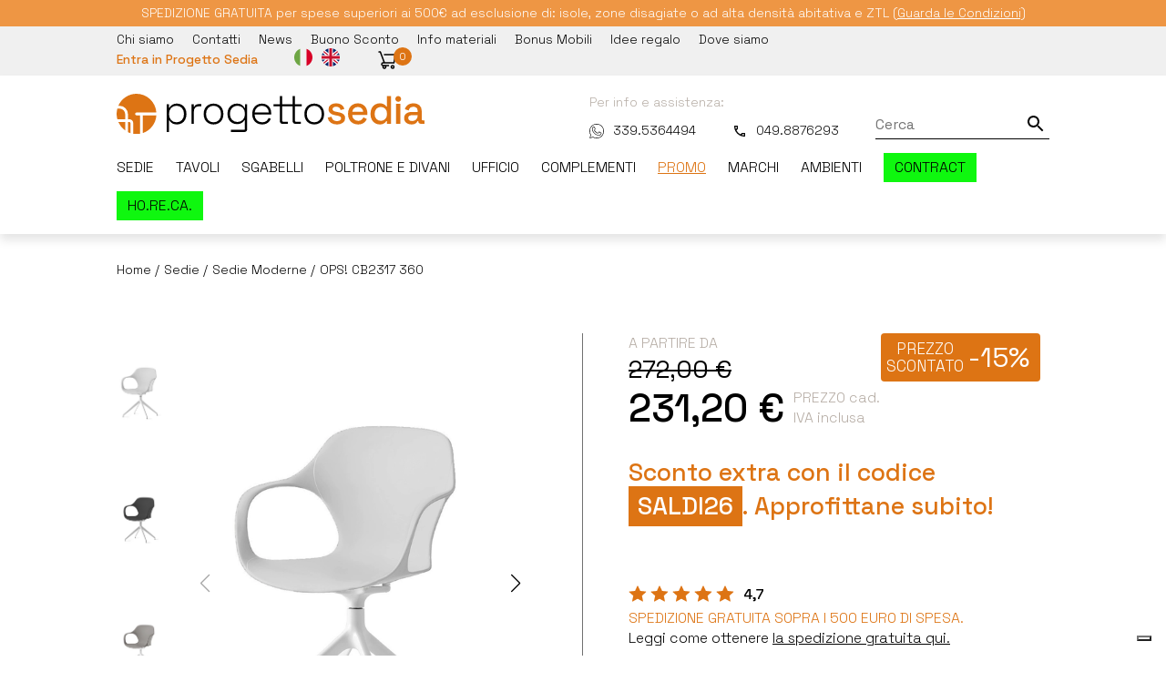

--- FILE ---
content_type: text/html; charset=utf-8
request_url: https://www.progettosedia.com/sedie/sedie-moderne/ops-cb2317-360-girevole-connubia
body_size: 25925
content:

<!DOCTYPE html>

<html lang="it">
<head>
    <title>OPS! CB2317 360 Connubia - Progetto Sedia</title>
    <meta name="description" content="" />
    <meta name="keywords" content="OPS! CB2317 360 Connubia, Progetto Sedia" />
    <meta name="p:domain_verify" content="bd5473bc9f42adb5cbf1238f07f87eb2" />
    <meta charset="UTF-8">
    <meta name="viewport" content="width=device-width, initial-scale=1">
    <link rel="canonical" href="https://www.progettosedia.com/sedie/sedie-moderne/ops-cb2317-360-girevole-connubia">
<meta property="og:image" content="https://www.progettosedia.com/public/images/connubia/sedie-plastica/sedie_connubia-calligaris-ops-cb-2317-360-bianco.jpg" />
<meta property="og:title" content="OPS! CB2317 360 Connubia" />
<meta property="og:description" content="" />
<meta property="og:type" content="website" />
<meta property="og:url" content="https://www.progettosedia.com/sedie/sedie-moderne/ops-cb2317-360-girevole-connubia" /><meta name="twitter:card" content="summary_large_image">
<meta name="twitter:domain" content="progettosedia.com">
<meta property="twitter:image" content="https://www.progettosedia.com/public/images/connubia/sedie-plastica/sedie_connubia-calligaris-ops-cb-2317-360-bianco.jpg" />
<meta property="twitter:title" content="OPS! CB2317 360 Connubia" />
<meta property="twitter:description" content="" />
<meta property="twitter:url" content="https://www.progettosedia.com/sedie/sedie-moderne/ops-cb2317-360-girevole-connubia" />
    <link rel="shortcut icon" href="https://www.progettosedia.com/favicon.ico" type="image/x-icon">
    <link rel="icon" href="https://www.progettosedia.com/favicon.ico" type="image/x-icon">
    <link rel="preconnect" href="https://fonts.googleapis.com">
    <link rel="preconnect" href="https://fonts.gstatic.com" crossorigin>
    <link rel="preconnect" href="https://www.googletagmanager.com/" />
    <link rel="preconnect" href="https://cdn.scalapay.com/">
    <link rel="preconnect" href="https://j.clarity.ms/">

    <link rel="preload" as="style" href="https://fonts.googleapis.com/css2?family=Space+Grotesk:wght@300;400;500&display=swapp">
    <link rel="stylesheet" media="print" onload="this.onload=null;this.removeAttribute('media');" href="https://fonts.googleapis.com/css2?family=Space+Grotesk:wght@300;400;500&display=swap">
    <link rel="stylesheet" media="screen" href="https://www.progettosedia.com/css/style.css?v=638989715614824989" />
    <link rel="stylesheet" media="screen" href="https://www.progettosedia.com/css/swiper-bundle.min.css" />
    <link rel="stylesheet" media="screen" href="https://www.progettosedia.com/css/animate.min.css" />
    <link rel="stylesheet" media="screen" href="https://www.progettosedia.com/css/plugins.css">
    <link rel="stylesheet" media="screen" href="https://www.progettosedia.com/layouts/shopcart/css/shop.css" />
    <link rel="stylesheet" media="screen" href="https://www.progettosedia.com/layouts/shopcart/css/bootstrap-grid.css" />
    <link rel="stylesheet" media="screen" href="https://www.progettosedia.com/css/tooltipster.main.min.css">
    <link rel="stylesheet" media="screen" href="https://www.progettosedia.com/css/tooltipster.bundle.min.css">
    <link rel="stylesheet" media="screen" href="https://www.progettosedia.com/css/jquery.toast.min.css">

    <style>.repoID95093{color: #ee9644;}.repoID95093{color: #ee9644;}</style>
    <script async defer src="https://www.google.com/recaptcha/enterprise.js?render=6Ldejy4rAAAAAKH0d9s8eQqpVGVa8c7VV9HUREmp&hl=it"></script>
    <script src="https://ajax.googleapis.com/ajax/libs/jquery/3.7.1/jquery.min.js"></script>
    <script src="https://cdn.jsdelivr.net/npm/jquery-validation@1.19.5/dist/jquery.validate.min.js"></script>
    <script>

        var dataLayer = [];
    </script>
    <!-- Google Tag Manager -->
    <script>(function (w, d, s, l, i) {
            w[l] = w[l] || []; w[l].push({
                'gtm.start':
                    new Date().getTime(), event: 'gtm.js'
            }); var f = d.getElementsByTagName(s)[0],
                j = d.createElement(s), dl = l != 'dataLayer' ? '&l=' + l : ''; j.async = true; j.src =
                    'https://www.googletagmanager.com/gtm.js?id=' + i + dl; f.parentNode.insertBefore(j, f);
        })(window, document, 'script', 'dataLayer', 'GTM-PP2P2H');</script>
    <!-- End Google Tag Manager -->
</head>

<body>
    <!-- Google Tag Manager (noscript) -->
    <noscript>
        <iframe src="https://www.googletagmanager.com/ns.html?id=GTM-PP2P2H"
            height="0" width="0" style="display: none; visibility: hidden"></iframe>
    </noscript>
    <!-- End Google Tag Manager (noscript) -->
    <div id="fb-root"></div>
    <script async>(function (d, s, id) {
            var js, fjs = d.getElementsByTagName(s)[0];
            if (d.getElementById(id)) return;
            js = d.createElement(s); js.id = id;
            js.src = "//connect.facebook.net/it_IT/sdk.js#xfbml=1&version=v2.3&appId=499887216835116";
            fjs.parentNode.insertBefore(js, fjs);
        }(document, 'script', 'facebook-jssdk'));</script>
    
    <div id="container" class="relative">
        <div class="container bg-arancio-2 font-center c-bianco font-small padding-xsmall p-minore" style="min-height: 19px;">
            <div class="content">
                <div class="owl-carousel owl-theme uno">
                    <div class="item">Otterrai ulteriori sconti con il coupon SALDI26. Approfittane subito!</div><div class="item">SPEDIZIONE GRATUITA per spese superiori ai 500€ ad esclusione di: isole, zone disagiate o ad alta densità abitativa e ZTL <a href="https://www.progettosedia.com/info-shop/spedizioni"><u>(Guarda le Condizioni)</u></a></div><div class="item"><a href="https://www.progettosedia.com/promo">Scopri tutte le Promozioni!</a></div>
                </div>
            </div>
        </div>

        <div class="header" id="myHeader">
            <div class="container bg-grigio padding-xsmall">
                <div class="content flex-mobile flex-space flex-middle flex-wrap">
                    <div class="mobile in_header_home">
                        <form class="relative margin-small-right" action="https://www.progettosedia.com/elenco-prodotti-cerca" role="form">
                            
                            <span class="clerk"
                                data-template="@live-search"
                                data-instant-search="#search"
                                data-instant-search-positioning="right"
                                data-instant-search-categories="6"
                                data-instant-search-pages="6"
                                data-search-pages-type="brand"
                                data-limit="10"></span>
                            
                            <input class="width-100" type="search" id="search" name="cerca" placeholder="Cerca"><input class="search absolute" type="submit" value="" />
                        </form>
                    </div>
                    <nav class="font-small desktop">
                        <ul class="flex flex-left header-flex">
                            <li class="margin-small-right"><a class="no-link" href="https://www.progettosedia.com/chi-siamo">Chi siamo</a></li><li class="margin-small-right"><a class="no-link" href="https://www.progettosedia.com/contatti">Contatti</a></li><li class="margin-small-right"><a class="no-link" href="https://www.progettosedia.com/news">News</a></li><li class="margin-small-right"><a class="no-link" href="https://www.progettosedia.com/newsletter">Buono Sconto</a></li><li class="margin-small-right"><a class="no-link" href="https://www.progettosedia.com/info-materiali">Info materiali</a></li><li class="margin-small-right"><a class="no-link" href="https://www.progettosedia.com/bonus-mobili-come-funziona">Bonus Mobili</a></li><li class="margin-small-right"><a class="no-link" href="https://www.progettosedia.com/prodotti-regalo">Idee regalo</a></li><li class="margin-small-right"><a class="no-link" href="https://www.progettosedia.com/dove-siamo">Dove siamo</a></li>
                        </ul>
                    </nav>

                    <div class="font-small flex-mobile flex-middle user_login_mob">
                        <a class="no-link c-arancio action-reg-hover margin-small-right" href="https://www.progettosedia.com/ecommerce/accedi/carrello"><strong>Entra in Progetto Sedia</strong></a><a class="no-link margin-xsmall-right" href="https://www.progettosedia.com/"><img width="20" height="20" src="https://www.progettosedia.com/images/icone/it.svg"></a><a class="no-link" href="https://www.progettosedia.com/en/"><img width="20" height="20" src="https://www.progettosedia.com/images/icone/en.svg"></a>


                        <div class="reg-hover desktop">
                            <div class="arrow-up"></div>
                            <div class="font-default reg-hover-msg">Crea un account e iscriviti alla newsletter, ricevi subito uno <strong>sconto fino al 20%</strong> da utilizzare su una selezione di prodotti.</div>

                        </div>
                        
                        <div class="margin-small-left desktop"></div>
                        <div class="margin-xsmall-left mobile"></div>
                        <a role="button" id="fastCart" class="no-link flex-mobile flex-middle">
                            <img src="https://www.progettosedia.com/images/cart.svg" width="24" height="24" alt="cart">
                            <div class="margin-xsmall-left cart font-xsmall bg-arancio c-bianco font-center">
                                <div style="margin-top: 2px;" id="tot_carrello">0</div>
                            </div>
                        </a>

                        <div class="mini_cart" style="display: none;">
                            <div class="cart_gallery">
                                <div class="cart_close">
                                    <div class="cart_text">
                                        <span class="font-bold font-medium">Carrello</span>
                                    </div>

                                    <div class="mini_cart_close">
                                        <a role="button">
                                            <svg width="24" height="24" xmlns="http://www.w3.org/2000/svg" fill-rule="evenodd" clip-rule="evenodd">
                                                <path d="M12 0c6.623 0 12 5.377 12 12s-5.377 12-12 12-12-5.377-12-12 5.377-12 12-12zm0 1c6.071 0 11 4.929 11 11s-4.929 11-11 11-11-4.929-11-11 4.929-11 11-11zm0 10.293l5.293-5.293.707.707-5.293 5.293 5.293 5.293-.707.707-5.293-5.293-5.293 5.293-.707-.707 5.293-5.293-5.293-5.293.707-.707 5.293 5.293z" />
                                            </svg></a>
                                    </div>
                                </div>
                                <div class="cart_button margin-xsmall-top">
                                    <a href="https://www.progettosedia.com/ecommerce/shopcart/carrello">Vai al carrello</a>
                                </div>
                                <div id="mini_cart_content">
                                    <p id="emptyCart">Il carrello è vuoto</p>
                                </div>
                            </div>

                        </div>
                    </div>
                </div>
            </div>
            <header class="container">
                
<div class="content">
    <div class="flex-mobile flex-space flex-bottom flex-middle-mobile padding-small">
        <a class="margin-small-right" href="https://www.progettosedia.com">
            <img src="https://www.progettosedia.com/images/logo-progettosedia.svg" width="338" alt="Progetto Sedia">
        </a>

        <div class="small-mobile">
            <div class="font-small c-grigio-2 margin-small-left">Per info e assistenza:</div>

            <div class="flex-mobile flex-space flex-bottom font-small">
                <a class="no-link margin-small-left flex-mobile flex-middle" target="_blank" href="https://wa.me/+393395364494">
                    <img class="margin-xsmall-right lazyload" src="https://www.progettosedia.com/images/whatsapp.svg" width="16" height="16" alt="whatsapp">
                    339.5364494</a>
                <a class="no-link margin-small-left flex-mobile flex-middle" href="tel:+390498876293">
                    <img class="margin-xsmall-right lazyload" src="https://www.progettosedia.com/images/telephone.svg" width="16" height="16" alt="telefono">
                    049.8876293</a>
                <form class="margin-small-left relative desktop" action="https://www.progettosedia.com/elenco-prodotti-cerca" role="search">
                    <input type="search" name="cerca" id="form_di_ricerca" placeholder="Cerca"><input class="search absolute" type="submit" value="" />
                    <span class="clerk"
                        data-template="@live-search"
                        data-instant-search="#form_di_ricerca"
                        data-instant-search-positioning="right"
                        data-instant-search-categories="6"
                        data-instant-search-pages="6"
                        data-search-pages-type="brand"
                        data-limit="10"></span>
                </form>
            </div>
        </div>

        <div class="mobile">
            <a class="toggle" role="button"><span></span></a>
        </div>

        <nav id="main-nav">
            <ul style="display: none;">

                <li class="font-uppercase"><a class="repoID17" href="https://www.progettosedia.com/sedie">Sedie</a><ul><li><a class="no-link" href="https://www.progettosedia.com/sedie/sedie-imbottite">Sedie imbottite</a></li><li><a class="no-link" href="https://www.progettosedia.com/sedie/sedie-in-legno">Sedie in legno</a></li><li><a class="no-link" href="https://www.progettosedia.com/sedie/sedie-pieghevoli">Sedie pieghevoli</a></li><li><a class="no-link" href="https://www.progettosedia.com/sedie/sedie-in-plastica">Sedie in plastica di design</a></li><li><a class="no-link" href="https://www.progettosedia.com/sedie/sedie-da-esterno">Sedie giardino e esterni</a></li><li><a class="no-link" href="https://www.progettosedia.com/sedie/sedie-in-metallo">Sedie in metallo</a></li><li><a class="no-link" href="https://www.progettosedia.com/sedie/sedie-in-pelle-ed-ecopelle">Sedie in pelle ed ecopelle</a></li><li><a class="no-link" href="https://www.progettosedia.com/sedie/sedie-vintage">Sedie vintage</a></li><li><a class="no-link" href="https://www.progettosedia.com/sedie/sedie-viennesi">Sedie viennesi</a></li><li><a class="no-link" href="https://www.progettosedia.com/sedie/sedie-colorate">Sedie Colorate</a></li><li><a class="no-link" href="https://www.progettosedia.com/sedie/sedie-strane">Sedie Strane</a></li><li><a class="no-link" href="https://www.progettosedia.com/sedie/sedie-eleganti">Sedie Eleganti</a></li><li><a class="no-link" href="https://www.progettosedia.com/sedie/sedie-moderne">Sedie Moderne</a></li><li><a class="no-link" href="https://www.progettosedia.com/sedie/sedie-contract">Sedie Contract</a></li><li><a class="no-link" href="https://www.progettosedia.com/sedie/sedie-smart-working">Sedie smart working</a></li><li><a class="no-link" href="https://www.progettosedia.com/sedie/sedie-da-ufficio">Sedie da Ufficio</a></li><li><a class="no-link" href="https://www.progettosedia.com/sedie/sedie-da-cucina">Sedie da cucina</a></li><li><a class="no-link" href="https://www.progettosedia.com/sedie/sedie-in-cuoio">Sedie in cuoio</a></li><li><a class="no-link" href="https://www.progettosedia.com/sedie/sedie-soggiorno">Sedie soggiorno</a></li></ul></li><li class="font-uppercase"><a class="repoID25" href="https://www.progettosedia.com/tavoli">Tavoli</a><ul><li><a class="no-link" href="https://www.progettosedia.com/tavoli/tavoli-moderni">Tavoli moderni</a></li><li><a class="no-link" href="https://www.progettosedia.com/tavoli/tavoli-classici">Tavoli classici</a></li><li><a class="no-link" href="https://www.progettosedia.com/tavoli/tavoli-da-esterno">Tavoli da esterno</a></li><li><a class="no-link" href="https://www.progettosedia.com/tavoli/tavoli-trasformabili">Tavoli trasformabili</a></li><li><a class="no-link" href="https://www.progettosedia.com/tavoli/tavoli-contract">Tavoli contract</a></li><li><a class="no-link" href="https://www.progettosedia.com/tavoli/tavoli-vintage">Tavoli vintage</a></li><li><a class="no-link" href="https://www.progettosedia.com/tavoli/tavoli-da-cucina">Tavoli da cucina</a></li><li><a class="no-link" href="https://www.progettosedia.com/tavoli/tavoli-soggiorno">Tavoli da soggiorno</a></li><li><a class="no-link" href="https://www.progettosedia.com/tavoli/tavoli-da-ufficio">Tavoli da ufficio</a></li><li><a class="no-link" href="https://www.progettosedia.com/tavoli/tavoli-allungabili-moderni">Tavoli allungabili</a></li><li><a class="no-link" href="https://www.progettosedia.com/tavoli/tavoli-fissi">Tavoli fissi</a></li><li><a class="no-link" href="https://www.progettosedia.com/tavoli/consolle">Consolle</a></li><li><a class="no-link" href="https://www.progettosedia.com/tavoli/tavoli-in-legno">Tavoli in legno</a></li><li><a class="no-link" href="https://www.progettosedia.com/tavoli/tavoli-in-vetro">Tavoli in vetro e cristallo</a></li><li><a class="no-link" href="https://www.progettosedia.com/tavoli/tavoli-smart-working">Tavoli per smart working</a></li><li><a class="no-link" href="https://www.progettosedia.com/tavoli/tavoli-rotondi">Tavoli rotondi</a></li><li><a class="no-link" href="https://www.progettosedia.com/tavoli/tavoli-ovali">Tavoli ovali</a></li><li><a class="no-link" href="https://www.progettosedia.com/tavoli/basi-tavoli">Basi per tavoli</a></li><li><a class="no-link" href="https://www.progettosedia.com/tavoli/piani-tavoli">Piani per tavoli</a></li></ul></li><li class="font-uppercase"><a class="repoID1876" href="https://www.progettosedia.com/sgabelli">Sgabelli</a><ul><li><a class="no-link" href="https://www.progettosedia.com/sgabelli/sgabelli-imbottiti">Sgabelli imbottiti</a></li><li><a class="no-link" href="https://www.progettosedia.com/sgabelli/sgabelli-in-legno">Sgabelli in legno</a></li><li><a class="no-link" href="https://www.progettosedia.com/sgabelli/sgabelli-in-plastica">Sgabelli in plastica</a></li><li><a class="no-link" href="https://www.progettosedia.com/sgabelli/sgabelli-in-metallo">Sgabelli in metallo</a></li><li><a class="no-link" href="https://www.progettosedia.com/sgabelli/sgabelli-in-pelle">Sgabelli in pelle ed ecopelle</a></li><li><a class="no-link" href="https://www.progettosedia.com/sgabelli/sgabelli-di-design">Sgabelli di design</a></li><li><a class="no-link" href="https://www.progettosedia.com/sgabelli/sgabelli-colorati">Sgabelli colorati</a></li><li><a class="no-link" href="https://www.progettosedia.com/sgabelli/sgabelli-particolari">Sgabelli particolari</a></li><li><a class="no-link" href="https://www.progettosedia.com/sgabelli/sgabelli-alzo-gas">Sgabelli alzo gas</a></li><li><a class="no-link" href="https://www.progettosedia.com/sgabelli/sgabelli-vintage">Sgabelli vintage</a></li><li><a class="no-link" href="https://www.progettosedia.com/sgabelli/sgabelli-in-cuoio">Sgabelli in cuoio</a></li><li><a class="no-link" href="https://www.progettosedia.com/sgabelli/sgabelli-da-esterno">Sgabelli da esterno</a></li><li><a class="no-link" href="https://www.progettosedia.com/sgabelli/sgabello-cucina">Sgabelli Cucina</a></li><li><a class="no-link" href="https://www.progettosedia.com/sgabelli/sgabello-bar">Sgabelli Bar</a></li><li><a class="no-link" href="https://www.progettosedia.com/sgabelli/sgabelli-per-ufficio">Sgabelli per ufficio</a></li><li><a class="no-link" href="https://www.progettosedia.com/sgabelli/sgabelli-contract">Sgabelli contract</a></li></ul></li><li class="font-uppercase"><a class="repoID1593" href="https://www.progettosedia.com/poltroncine-pouff">Poltrone e divani</a><ul><li><a class="no-link" href="https://www.progettosedia.com/poltroncine-pouff/pouff">Pouf</a></li><li><a class="no-link" href="https://www.progettosedia.com/poltroncine-pouff/poltroncine-imbottite">Poltroncine imbottite</a></li><li><a class="no-link" href="https://www.progettosedia.com/poltroncine-pouff/poltroncine-ufficio">Poltroncine Ufficio</a></li><li><a class="no-link" href="https://www.progettosedia.com/poltroncine-pouff/poltroncine-soggiorno">Poltroncine soggiorno</a></li><li><a class="no-link" href="https://www.progettosedia.com/poltroncine-pouff/poltroncine-da-attesa">Poltroncine sala d'attesa</a></li><li><a class="no-link" href="https://www.progettosedia.com/poltroncine-pouff/poltroncine-contract">Poltroncine contract</a></li><li><a class="no-link" href="https://www.progettosedia.com/poltroncine-pouff/divanetti">Divani e divanetti</a></li><li><a class="no-link" href="https://www.progettosedia.com/poltroncine-pouff/divanetti-per-locali-commerciali">Divanetti per locali commerciali</a></li><li><a class="no-link" href="https://www.progettosedia.com/poltroncine-pouff/poltrone-divani-per-esterno">Divani e poltrone da esterno</a></li><li><a class="no-link" href="https://www.progettosedia.com/poltroncine-pouff/lettini-e-poltrone-pieghevoli-da-esterno">Lettini e sedie da esterno</a></li><li><a class="no-link" href="https://www.progettosedia.com/poltroncine-pouff/panche">Panche</a></li><li><a class="no-link" href="https://www.progettosedia.com/poltroncine-pouff/poltrone-e-divani-contract">Poltrone e divani contract</a></li></ul></li><li class="font-uppercase"><a class="repoID94008" href="https://www.progettosedia.com/ufficio">Ufficio</a><ul><li><a class="no-link" href="https://www.progettosedia.com/sedie/sedie-da-ufficio">Sedute da ufficio</a></li><li><a class="no-link" href="https://www.progettosedia.com/ufficio/scrivanie-da-ufficio">Scrivanie da ufficio</a></li><li><a class="no-link" href="https://www.progettosedia.com/ufficio/divanetti-da-ufficio">Divanetti da ufficio</a></li><li><a class="no-link" href="https://www.progettosedia.com/poltroncine-pouff/poltroncine-ufficio">Poltrone da ufficio</a></li><li><a class="no-link" href="https://www.progettosedia.com/ufficio/box-da-ufficio">Box da ufficio</a></li><li><a class="no-link" href="https://www.progettosedia.com/sgabelli/sgabelli-per-ufficio">Sgabelli per ufficio</a></li><li><a class="no-link" href="https://www.progettosedia.com/tavoli/tavoli-da-ufficio">Tavoli da ufficio</a></li></ul></li><li class="font-uppercase"><a class="repoID16266" href="https://www.progettosedia.com/complementi">Complementi</a><ul><li><a class="no-link" href="https://www.progettosedia.com/complementi/specchi">Specchi</a></li><li><a class="no-link" href="https://www.progettosedia.com/complementi/multiuso">Accessori d'arredo</a></li><li><a class="no-link" href="https://www.progettosedia.com/complementi/librerie">Librerie - ingressi - accessori</a></li><li><a class="no-link" href="https://www.progettosedia.com/complementi/tavolini">Tavolini</a></li><li><a class="no-link" href="https://www.progettosedia.com/complementi/vasi">Vasi</a></li><li><a class="no-link" href="https://www.progettosedia.com/complementi/letti">Letti</a></li><li><a class="no-link" href="https://www.progettosedia.com/complementi/lampade">Lampade</a></li></ul></li><li class="font-uppercase"><a class="repoID85680" href="https://www.progettosedia.com/promo">Promo</a><ul><li><a class="no-link" href="https://www.progettosedia.com/outlet">Outlet</a></li><li><a class="no-link" href="https://www.progettosedia.com/outlet/tavoli-outlet">Tavoli outlet</a></li><li><a class="no-link" href="https://www.progettosedia.com/outlet/sedie-outlet">Sedie outlet</a></li><li><a class="no-link" href="https://www.progettosedia.com/promo/promo-inverno-2026">Promo Inverno 2026</a></li></ul></li><li class="font-uppercase"><a class="repoID33" href="https://www.progettosedia.com/marchi">Marchi</a><ul><li><a class="no-link" href="https://www.progettosedia.com/marchi/altacom">Altacom</a></li><li><a class="no-link" href="https://www.progettosedia.com/marchi/altacorte">Altacorte</a></li><li><a class="no-link" href="https://www.progettosedia.com/marchi/ambianceitalia">Ambiance Italia</a></li><li><a class="no-link" href="https://www.progettosedia.com/marchi/ap-factor">Ap Factor</a></li><li><a class="no-link" href="https://www.progettosedia.com/marchi/billiani">Billiani</a></li><li><a class="no-link" href="https://www.progettosedia.com/marchi/bontempi-letti">Bontempi Letti</a></li><li><a class="no-link" href="https://www.progettosedia.com/marchi/bontempi">Bontempi</a></li><li><a class="no-link" href="https://www.progettosedia.com/marchi/calligaris">Calligaris</a></li><li><a class="no-link" href="https://www.progettosedia.com/marchi/casamania">Casamania</a></li><li><a class="no-link" href="https://www.progettosedia.com/marchi/colico">Colico</a></li><li><a class="no-link" href="https://www.progettosedia.com/marchi/colos">Colos</a></li><li><a class="no-link" href="https://www.progettosedia.com/marchi/connubia">Connubia</a></li><li><a class="no-link" href="https://www.progettosedia.com/marchi/dvo">DVO</a></li><li><a class="no-link" href="https://www.progettosedia.com/marchi/emporium">Emporium</a></li><li><a class="no-link" href="https://www.progettosedia.com/marchi/et-al">Et Al.</a></li><li><a class="no-link" href="https://www.progettosedia.com/marchi/exclusive-light">Exclusive Light</a></li><li><a class="no-link" href="https://www.progettosedia.com/marchi/fgf-mobili">FGF mobili</a></li><li><a class="no-link" href="https://www.progettosedia.com/marchi/infiniti">Infiniti</a></li><li><a class="no-link" href="https://www.progettosedia.com/marchi/ingenia">Ingenia</a></li><li><a class="no-link" href="https://www.progettosedia.com/marchi/julia">Julia</a></li><li><a class="no-link" href="https://www.progettosedia.com/marchi/kastel">Kastel</a></li><li><a class="no-link" href="https://www.progettosedia.com/marchi/kulik-system">Kulik System</a></li><li><a class="no-link" href="https://www.progettosedia.com/marchi/la-primavera">La primavera</a></li><li><a class="no-link" href="https://www.progettosedia.com/marchi/meme">Meme</a></li><li><a class="no-link" href="https://www.progettosedia.com/marchi/midj">Midj</a></li><li><a class="no-link" href="https://www.progettosedia.com/marchi/milani">Milani</a></li><li><a class="no-link" href="https://www.progettosedia.com/marchi/mirandola">Mirandola</a></li><li><a class="no-link" href="https://www.progettosedia.com/marchi/mstyle">Mstyle</a></li><li><a class="no-link" href="https://www.progettosedia.com/marchi/nardi">Nardi</a></li><li><a class="no-link" href="https://www.progettosedia.com/marchi/noctis">Noctis</a></li><li><a class="no-link" href="https://www.progettosedia.com/marchi/olivo-e-groppo">Olivo e Groppo</a></li><li><a class="no-link" href="https://www.progettosedia.com/marchi/origins-1971">Origins 1971</a></li><li><a class="no-link" href="https://www.progettosedia.com/marchi/palma">Palma</a></li><li><a class="no-link" href="https://www.progettosedia.com/marchi/pedrali">Pedrali</a></li><li><a class="no-link" href="https://www.progettosedia.com/marchi/pezzani">Pezzani</a></li><li><a class="no-link" href="https://www.progettosedia.com/marchi/pizzolato">Pizzolato</a></li><li><a class="no-link" href="https://www.progettosedia.com/marchi/point">Point</a></li><li><a class="no-link" href="https://www.progettosedia.com/marchi/progettosedia">Progetto Sedia</a></li><li><a class="no-link" href="https://www.progettosedia.com/marchi/rd-italia">RD Italia</a></li><li><a class="no-link" href="https://www.progettosedia.com/marchi/samoa">Samoa</a></li><li><a class="no-link" href="https://www.progettosedia.com/marchi/scab">Scab</a></li><li><a class="no-link" href="https://www.progettosedia.com/marchi/sedit">Sedit</a></li><li><a class="no-link" href="https://www.progettosedia.com/marchi/slide">Slide</a></li><li><a class="no-link" href="https://www.progettosedia.com/marchi/sovet">Sovet</a></li><li><a class="no-link" href="https://www.progettosedia.com/marchi/talenti">Talenti</a></li><li><a class="no-link" href="https://www.progettosedia.com/marchi/vermobil">Vermobil</a></li></ul></li>
                <li><a class="font-uppercase repoID86338" href="https://www.progettosedia.com/ambienti">Ambienti</a>

                    <ul><li><a class="no-link repoID86338" href="https://www.progettosedia.com/ambienti/cucina">Cucina</a></li><li><a class="no-link repoID86338" href="https://www.progettosedia.com/ambienti/soggiorno">Soggiorno</a></li><li><a class="no-link repoID86338" href="https://www.progettosedia.com/ambienti/arredamento-da-esterno">Esterno</a></li><li><a class="no-link repoID86338" href="https://www.progettosedia.com/ufficio">Ufficio</a></li><li><a class="no-link repoID86338" href="https://www.progettosedia.com/ambienti/ingresso">Ingresso e sale d'attesa</a></li><li><a class="no-link repoID86338" href="https://www.progettosedia.com/ambienti/zona-notte">Zona notte</a></li><li><a class="no-link repoID86338" href="https://www.progettosedia.com/ambienti/bar-ristoranti-locali">Bar, ristoranti e locali</a></li><li><a class="no-link repoID86338" href="https://www.progettosedia.com/ambienti/hotel">Hotel</a></li><li><a class="no-link repoID86338" href="https://www.progettosedia.com/ambienti/bed-and-breakfast">Bed and breakfast</a></li><li><a class="no-link repoID86338" href="https://www.progettosedia.com/ambienti/ristoranti">Ristoranti</a></li><li><a class="no-link repoID86338" href="https://www.progettosedia.com/ambienti/bar">Bar</a></li><li><a class="no-link repoID86338" href="https://www.progettosedia.com/ambienti/sale-riunioni">Sale riunioni</a></li></ul>
                </li>
                <li class="btn-evidenza"><a class="font-uppercase" href="https://www.progettosedia.com/arredo-contract">Contract</a></li>
                <li class="btn-evidenza"><a class="font-uppercase" href="https://www.progettosedia.com/horeca">HO.RE.CA.</a></li>
                <li class="menu-inst"><a class="no-link" href="https://www.progettosedia.com/chi-siamo">Chi siamo</a></li><li class="menu-inst"><a class="no-link" href="https://www.progettosedia.com/contatti">Contatti</a></li><li class="menu-inst"><a class="no-link" href="https://www.progettosedia.com/news">News</a></li><li class="menu-inst"><a class="no-link" href="https://www.progettosedia.com/newsletter">Buono Sconto</a></li><li class="menu-inst"><a class="no-link" href="https://www.progettosedia.com/info-materiali">Info materiali</a></li><li class="menu-inst"><a class="no-link" href="https://www.progettosedia.com/bonus-mobili-come-funziona">Bonus Mobili</a></li><li class="menu-inst"><a class="no-link" href="https://www.progettosedia.com/prodotti-regalo">Idee regalo</a></li><li class="menu-inst"><a class="no-link" href="https://www.progettosedia.com/dove-siamo">Dove siamo</a></li>
            </ul>
        </nav>
    </div>

    <nav class="desktop relative">
        <ul class="flex flex-space font-uppercase header-flex">

            
            <li class="has-submenu">
                <a class="padding-small-bottom block no-link repoID17 " href="https://www.progettosedia.com/sedie">Sedie</a>
                <div class="submenu padding-small padding-small-left padding-small-right ">
                    <div class="flex flex-top">
                        <div class="col-100 margin-small-right font-small">
                            
                            <ul class="column-4"><li><a class="block no-link padding-xsmall divider has-submenu-item repoID28" href="https://www.progettosedia.com/sedie/sedie-imbottite">Sedie imbottite</a></li><li><a class="block no-link padding-xsmall divider has-submenu-item repoID153" href="https://www.progettosedia.com/sedie/sedie-in-legno">Sedie in legno</a></li><li><a class="block no-link padding-xsmall divider has-submenu-item repoID262" href="https://www.progettosedia.com/sedie/sedie-pieghevoli">Sedie pieghevoli</a></li><li><a class="block no-link padding-xsmall divider has-submenu-item repoID263" href="https://www.progettosedia.com/sedie/sedie-in-plastica">Sedie in plastica di design</a></li><li><a class="block no-link padding-xsmall divider has-submenu-item repoID1436" href="https://www.progettosedia.com/sedie/sedie-da-esterno">Sedie giardino e esterni</a></li><li><a class="block no-link padding-xsmall divider has-submenu-item repoID8881" href="https://www.progettosedia.com/sedie/sedie-in-metallo">Sedie in metallo</a></li><li><a class="block no-link padding-xsmall divider has-submenu-item repoID10152" href="https://www.progettosedia.com/sedie/sedie-in-pelle-ed-ecopelle">Sedie in pelle ed ecopelle</a></li><li><a class="block no-link padding-xsmall divider has-submenu-item repoID28502" href="https://www.progettosedia.com/sedie/sedie-vintage">Sedie vintage</a></li><li><a class="block no-link padding-xsmall divider has-submenu-item repoID40265" href="https://www.progettosedia.com/sedie/sedie-viennesi">Sedie viennesi</a></li><li><a class="block no-link padding-xsmall divider has-submenu-item repoID91233" href="https://www.progettosedia.com/sedie/sedie-colorate">Sedie Colorate</a></li><li><a class="block no-link padding-xsmall divider has-submenu-item repoID91234" href="https://www.progettosedia.com/sedie/sedie-strane">Sedie Strane</a></li><li><a class="block no-link padding-xsmall divider has-submenu-item repoID91235" href="https://www.progettosedia.com/sedie/sedie-eleganti">Sedie Eleganti</a></li><li><a class="block no-link padding-xsmall divider has-submenu-item repoID92481" href="https://www.progettosedia.com/sedie/sedie-moderne">Sedie Moderne</a></li><li><a class="block no-link padding-xsmall divider has-submenu-item repoID87149" href="https://www.progettosedia.com/sedie/sedie-contract">Sedie Contract</a></li><li><a class="block no-link padding-xsmall divider has-submenu-item repoID91880" href="https://www.progettosedia.com/sedie/sedie-smart-working">Sedie smart working</a></li><li><a class="block no-link padding-xsmall divider has-submenu-item repoID86475" href="https://www.progettosedia.com/sedie/sedie-da-ufficio">Sedie da Ufficio</a></li><li><a class="block no-link padding-xsmall divider has-submenu-item repoID86986" href="https://www.progettosedia.com/sedie/sedie-da-cucina">Sedie da cucina</a></li><li><a class="block no-link padding-xsmall divider has-submenu-item repoID94012" href="https://www.progettosedia.com/sedie/sedie-in-cuoio">Sedie in cuoio</a></li><li><a class="block no-link padding-xsmall divider has-submenu-item repoID87026" href="https://www.progettosedia.com/sedie/sedie-soggiorno">Sedie soggiorno</a></li></ul>
                        </div>

                        
                    </div>
                </div>
            </li>
            
            <li class="has-submenu">
                <a class="padding-small-bottom block no-link repoID25 " href="https://www.progettosedia.com/tavoli">Tavoli</a>
                <div class="submenu padding-small padding-small-left padding-small-right ">
                    <div class="flex flex-top">
                        <div class="col-100 margin-small-right font-small">
                            
                            <ul class="column-4"><li><a class="block no-link padding-xsmall divider has-submenu-item repoID5737" href="https://www.progettosedia.com/tavoli/tavoli-moderni">Tavoli moderni</a></li><li><a class="block no-link padding-xsmall divider has-submenu-item repoID27" href="https://www.progettosedia.com/tavoli/tavoli-classici">Tavoli classici</a></li><li><a class="block no-link padding-xsmall divider has-submenu-item repoID1435" href="https://www.progettosedia.com/tavoli/tavoli-da-esterno">Tavoli da esterno</a></li><li><a class="block no-link padding-xsmall divider has-submenu-item repoID15822" href="https://www.progettosedia.com/tavoli/tavoli-trasformabili">Tavoli trasformabili</a></li><li><a class="block no-link padding-xsmall divider has-submenu-item repoID26181" href="https://www.progettosedia.com/tavoli/tavoli-contract">Tavoli contract</a></li><li><a class="block no-link padding-xsmall divider has-submenu-item repoID28505" href="https://www.progettosedia.com/tavoli/tavoli-vintage">Tavoli vintage</a></li><li><a class="block no-link padding-xsmall divider has-submenu-item repoID86988" href="https://www.progettosedia.com/tavoli/tavoli-da-cucina">Tavoli da cucina</a></li><li><a class="block no-link padding-xsmall divider has-submenu-item repoID87027" href="https://www.progettosedia.com/tavoli/tavoli-soggiorno">Tavoli da soggiorno</a></li><li><a class="block no-link padding-xsmall divider has-submenu-item repoID87069" href="https://www.progettosedia.com/tavoli/tavoli-da-ufficio">Tavoli da ufficio</a></li><li><a class="block no-link padding-xsmall divider has-submenu-item repoID6695" href="https://www.progettosedia.com/tavoli/tavoli-allungabili-moderni">Tavoli allungabili</a></li><li><a class="block no-link padding-xsmall divider has-submenu-item repoID7289" href="https://www.progettosedia.com/tavoli/tavoli-fissi">Tavoli fissi</a></li><li><a class="block no-link padding-xsmall divider has-submenu-item repoID7177" href="https://www.progettosedia.com/tavoli/consolle">Consolle</a></li><li><a class="block no-link padding-xsmall divider has-submenu-item repoID91231" href="https://www.progettosedia.com/tavoli/tavoli-in-legno">Tavoli in legno</a></li><li><a class="block no-link padding-xsmall divider has-submenu-item repoID91232" href="https://www.progettosedia.com/tavoli/tavoli-in-vetro">Tavoli in vetro e cristallo</a></li><li><a class="block no-link padding-xsmall divider has-submenu-item repoID91891" href="https://www.progettosedia.com/tavoli/tavoli-smart-working">Tavoli per smart working</a></li><li><a class="block no-link padding-xsmall divider has-submenu-item repoID94010" href="https://www.progettosedia.com/tavoli/tavoli-rotondi">Tavoli rotondi</a></li><li><a class="block no-link padding-xsmall divider has-submenu-item repoID94011" href="https://www.progettosedia.com/tavoli/tavoli-ovali">Tavoli ovali</a></li><li><a class="block no-link padding-xsmall divider has-submenu-item repoID26183" href="https://www.progettosedia.com/tavoli/basi-tavoli">Basi per tavoli</a></li><li><a class="block no-link padding-xsmall divider has-submenu-item repoID26746" href="https://www.progettosedia.com/tavoli/piani-tavoli">Piani per tavoli</a></li></ul>
                        </div>

                        
                    </div>
                </div>
            </li>
            
            <li class="has-submenu">
                <a class="padding-small-bottom block no-link repoID1876 " href="https://www.progettosedia.com/sgabelli">Sgabelli</a>
                <div class="submenu padding-small padding-small-left padding-small-right ">
                    <div class="flex flex-top">
                        <div class="col-100 margin-small-right font-small">
                            
                            <ul class="column-4"><li><a class="block no-link padding-xsmall divider has-submenu-item repoID91711" href="https://www.progettosedia.com/sgabelli/sgabelli-imbottiti">Sgabelli imbottiti</a></li><li><a class="block no-link padding-xsmall divider has-submenu-item repoID2160" href="https://www.progettosedia.com/sgabelli/sgabelli-in-legno">Sgabelli in legno</a></li><li><a class="block no-link padding-xsmall divider has-submenu-item repoID7125" href="https://www.progettosedia.com/sgabelli/sgabelli-in-plastica">Sgabelli in plastica</a></li><li><a class="block no-link padding-xsmall divider has-submenu-item repoID8883" href="https://www.progettosedia.com/sgabelli/sgabelli-in-metallo">Sgabelli in metallo</a></li><li><a class="block no-link padding-xsmall divider has-submenu-item repoID9062" href="https://www.progettosedia.com/sgabelli/sgabelli-in-pelle">Sgabelli in pelle ed ecopelle</a></li><li><a class="block no-link padding-xsmall divider has-submenu-item repoID94023" href="https://www.progettosedia.com/sgabelli/sgabelli-di-design">Sgabelli di design</a></li><li><a class="block no-link padding-xsmall divider has-submenu-item repoID94024" href="https://www.progettosedia.com/sgabelli/sgabelli-colorati">Sgabelli colorati</a></li><li><a class="block no-link padding-xsmall divider has-submenu-item repoID94025" href="https://www.progettosedia.com/sgabelli/sgabelli-particolari">Sgabelli particolari</a></li><li><a class="block no-link padding-xsmall divider has-submenu-item repoID94026" href="https://www.progettosedia.com/sgabelli/sgabelli-alzo-gas">Sgabelli alzo gas</a></li><li><a class="block no-link padding-xsmall divider has-submenu-item repoID94027" href="https://www.progettosedia.com/sgabelli/sgabelli-vintage">Sgabelli vintage</a></li><li><a class="block no-link padding-xsmall divider has-submenu-item repoID94028" href="https://www.progettosedia.com/sgabelli/sgabelli-in-cuoio">Sgabelli in cuoio</a></li><li><a class="block no-link padding-xsmall divider has-submenu-item repoID15953" href="https://www.progettosedia.com/sgabelli/sgabelli-da-esterno">Sgabelli da esterno</a></li><li><a class="block no-link padding-xsmall divider has-submenu-item repoID91384" href="https://www.progettosedia.com/sgabelli/sgabello-cucina">Sgabelli Cucina</a></li><li><a class="block no-link padding-xsmall divider has-submenu-item repoID91389" href="https://www.progettosedia.com/sgabelli/sgabello-bar">Sgabelli Bar</a></li><li><a class="block no-link padding-xsmall divider has-submenu-item repoID94029" href="https://www.progettosedia.com/sgabelli/sgabelli-per-ufficio">Sgabelli per ufficio</a></li><li><a class="block no-link padding-xsmall divider has-submenu-item repoID95890" href="https://www.progettosedia.com/sgabelli/sgabelli-contract">Sgabelli contract</a></li></ul>
                        </div>

                        
                    </div>
                </div>
            </li>
            
            <li class="has-submenu">
                <a class="padding-small-bottom block no-link repoID1593 " href="https://www.progettosedia.com/poltroncine-pouff">Poltrone e divani</a>
                <div class="submenu padding-small padding-small-left padding-small-right ">
                    <div class="flex flex-top">
                        <div class="col-100 margin-small-right font-small">
                            
                            <ul class="column-4"><li><a class="block no-link padding-xsmall divider has-submenu-item repoID1657" href="https://www.progettosedia.com/poltroncine-pouff/pouff">Pouf</a></li><li><a class="block no-link padding-xsmall divider has-submenu-item repoID91236" href="https://www.progettosedia.com/poltroncine-pouff/poltroncine-imbottite">Poltroncine imbottite</a></li><li><a class="block no-link padding-xsmall divider has-submenu-item repoID50901" href="https://www.progettosedia.com/poltroncine-pouff/poltroncine-ufficio">Poltroncine Ufficio</a></li><li><a class="block no-link padding-xsmall divider has-submenu-item repoID87102" href="https://www.progettosedia.com/poltroncine-pouff/poltroncine-soggiorno">Poltroncine soggiorno</a></li><li><a class="block no-link padding-xsmall divider has-submenu-item repoID87072" href="https://www.progettosedia.com/poltroncine-pouff/poltroncine-da-attesa">Poltroncine sala d'attesa</a></li><li><a class="block no-link padding-xsmall divider has-submenu-item repoID87112" href="https://www.progettosedia.com/poltroncine-pouff/poltroncine-contract">Poltroncine contract</a></li><li><a class="block no-link padding-xsmall divider has-submenu-item repoID13270" href="https://www.progettosedia.com/poltroncine-pouff/divanetti">Divani e divanetti</a></li><li><a class="block no-link padding-xsmall divider has-submenu-item repoID87100" href="https://www.progettosedia.com/poltroncine-pouff/divanetti-per-locali-commerciali">Divanetti per locali commerciali</a></li><li><a class="block no-link padding-xsmall divider has-submenu-item repoID27946" href="https://www.progettosedia.com/poltroncine-pouff/poltrone-divani-per-esterno">Divani e poltrone da esterno</a></li><li><a class="block no-link padding-xsmall divider has-submenu-item repoID29908" href="https://www.progettosedia.com/poltroncine-pouff/lettini-e-poltrone-pieghevoli-da-esterno">Lettini e sedie da esterno</a></li><li><a class="block no-link padding-xsmall divider has-submenu-item repoID94572" href="https://www.progettosedia.com/poltroncine-pouff/panche">Panche</a></li><li><a class="block no-link padding-xsmall divider has-submenu-item repoID95891" href="https://www.progettosedia.com/poltroncine-pouff/poltrone-e-divani-contract">Poltrone e divani contract</a></li></ul>
                        </div>

                        
                    </div>
                </div>
            </li>
            
            <li class="has-submenu">
                <a class="padding-small-bottom block no-link repoID94008 " href="https://www.progettosedia.com/ufficio">Ufficio</a>
                <div class="submenu padding-small padding-small-left padding-small-right ">
                    <div class="flex flex-top">
                        <div class="col-100 margin-small-right font-small">
                            
                            <ul class="column-4"><li><a class="block no-link padding-xsmall divider has-submenu-item repoID94032" href="https://www.progettosedia.com/sedie/sedie-da-ufficio">Sedute da ufficio</a></li><li><a class="block no-link padding-xsmall divider has-submenu-item repoID94033" href="https://www.progettosedia.com/ufficio/scrivanie-da-ufficio">Scrivanie da ufficio</a></li><li><a class="block no-link padding-xsmall divider has-submenu-item repoID94034" href="https://www.progettosedia.com/ufficio/divanetti-da-ufficio">Divanetti da ufficio</a></li><li><a class="block no-link padding-xsmall divider has-submenu-item repoID94035" href="https://www.progettosedia.com/poltroncine-pouff/poltroncine-ufficio">Poltrone da ufficio</a></li><li><a class="block no-link padding-xsmall divider has-submenu-item repoID94036" href="https://www.progettosedia.com/ufficio/box-da-ufficio">Box da ufficio</a></li><li><a class="block no-link padding-xsmall divider has-submenu-item repoID94640" href="https://www.progettosedia.com/sgabelli/sgabelli-per-ufficio">Sgabelli per ufficio</a></li><li><a class="block no-link padding-xsmall divider has-submenu-item repoID94641" href="https://www.progettosedia.com/tavoli/tavoli-da-ufficio">Tavoli da ufficio</a></li></ul>
                        </div>

                        
                    </div>
                </div>
            </li>
            
            <li class="has-submenu">
                <a class="padding-small-bottom block no-link repoID16266 " href="https://www.progettosedia.com/complementi">Complementi</a>
                <div class="submenu padding-small padding-small-left padding-small-right ">
                    <div class="flex flex-top">
                        <div class="col-100 margin-small-right font-small">
                            
                            <ul class="column-4"><li><a class="block no-link padding-xsmall divider has-submenu-item repoID56729" href="https://www.progettosedia.com/complementi/specchi">Specchi</a></li><li><a class="block no-link padding-xsmall divider has-submenu-item repoID83401" href="https://www.progettosedia.com/complementi/multiuso">Accessori d'arredo</a></li><li><a class="block no-link padding-xsmall divider has-submenu-item repoID30195" href="https://www.progettosedia.com/complementi/librerie">Librerie - ingressi - accessori</a></li><li><a class="block no-link padding-xsmall divider has-submenu-item repoID30196" href="https://www.progettosedia.com/complementi/tavolini">Tavolini</a></li><li><a class="block no-link padding-xsmall divider has-submenu-item repoID62076" href="https://www.progettosedia.com/complementi/vasi">Vasi</a></li><li><a class="block no-link padding-xsmall divider has-submenu-item repoID85577" href="https://www.progettosedia.com/complementi/letti">Letti</a></li><li><a class="block no-link padding-xsmall divider has-submenu-item repoID86883" href="https://www.progettosedia.com/complementi/lampade">Lampade</a></li></ul>
                        </div>

                        
                    </div>
                </div>
            </li>
            
            <li class="has-submenu">
                <a class="padding-small-bottom block no-link repoID85680 " href="https://www.progettosedia.com/promo">Promo</a>
                <div class="submenu padding-small padding-small-left padding-small-right ">
                    <div class="flex flex-top">
                        <div class="col-100 margin-small-right font-small">
                            
                            <ul class="column-4"><li><a class="block no-link padding-xsmall divider has-submenu-item  pg_outlet" href="https://www.progettosedia.com/outlet">Outlet</a></li><li><a class="block no-link padding-xsmall divider has-submenu-item  pg_outlet" href="https://www.progettosedia.com/outlet/tavoli-outlet">Tavoli outlet</a></li><li><a class="block no-link padding-xsmall divider has-submenu-item  pg_outlet" href="https://www.progettosedia.com/outlet/sedie-outlet">Sedie outlet</a></li><li><a class="block no-link padding-xsmall divider has-submenu-item repoID94816" href="https://www.progettosedia.com/promo/promo-inverno-2026">Promo Inverno 2026</a></li></ul>
                        </div>

                        
                    </div>
                </div>
            </li>
            
            <li class="has-submenu">
                <a class="padding-small-bottom block no-link repoID33 " href="https://www.progettosedia.com/marchi">Marchi</a>
                <div class="submenu padding-small padding-small-left padding-small-right ">
                    <div class="flex flex-top">
                        <div class="col-100 margin-small-right font-small">
                            
                            <ul class="column-4"><li><a class="block no-link padding-xsmall divider has-submenu-item repoID86931" href="https://www.progettosedia.com/marchi/altacom">Altacom</a></li><li><a class="block no-link padding-xsmall divider has-submenu-item repoID94858" href="https://www.progettosedia.com/marchi/altacorte">Altacorte</a></li><li><a class="block no-link padding-xsmall divider has-submenu-item repoID89821" href="https://www.progettosedia.com/marchi/ambianceitalia">Ambiance Italia</a></li><li><a class="block no-link padding-xsmall divider has-submenu-item repoID91899" href="https://www.progettosedia.com/marchi/ap-factor">Ap Factor</a></li><li><a class="block no-link padding-xsmall divider has-submenu-item repoID17393" href="https://www.progettosedia.com/marchi/billiani">Billiani</a></li><li><a class="block no-link padding-xsmall divider has-submenu-item repoID94541" href="https://www.progettosedia.com/marchi/bontempi-letti">Bontempi Letti</a></li><li><a class="block no-link padding-xsmall divider has-submenu-item repoID22752" href="https://www.progettosedia.com/marchi/bontempi">Bontempi</a></li><li><a class="block no-link padding-xsmall divider has-submenu-item repoID94997" href="https://www.progettosedia.com/marchi/calligaris">Calligaris</a></li><li><a class="block no-link padding-xsmall divider has-submenu-item repoID31982" href="https://www.progettosedia.com/marchi/casamania">Casamania</a></li><li><a class="block no-link padding-xsmall divider has-submenu-item repoID17397" href="https://www.progettosedia.com/marchi/colico">Colico</a></li><li><a class="block no-link padding-xsmall divider has-submenu-item repoID92987" href="https://www.progettosedia.com/marchi/colos">Colos</a></li><li><a class="block no-link padding-xsmall divider has-submenu-item repoID87347" href="https://www.progettosedia.com/marchi/connubia">Connubia</a></li><li><a class="block no-link padding-xsmall divider has-submenu-item repoID93009" href="https://www.progettosedia.com/marchi/dvo">DVO</a></li><li><a class="block no-link padding-xsmall divider has-submenu-item repoID85466" href="https://www.progettosedia.com/marchi/emporium">Emporium</a></li><li><a class="block no-link padding-xsmall divider has-submenu-item repoID93010" href="https://www.progettosedia.com/marchi/et-al">Et Al.</a></li><li><a class="block no-link padding-xsmall divider has-submenu-item repoID96197" href="https://www.progettosedia.com/marchi/exclusive-light">Exclusive Light</a></li><li><a class="block no-link padding-xsmall divider has-submenu-item repoID87700" href="https://www.progettosedia.com/marchi/fgf-mobili">FGF mobili</a></li><li><a class="block no-link padding-xsmall divider has-submenu-item repoID34" href="https://www.progettosedia.com/marchi/infiniti">Infiniti</a></li><li><a class="block no-link padding-xsmall divider has-submenu-item repoID20580" href="https://www.progettosedia.com/marchi/ingenia">Ingenia</a></li><li><a class="block no-link padding-xsmall divider has-submenu-item repoID17398" href="https://www.progettosedia.com/marchi/julia">Julia</a></li><li><a class="block no-link padding-xsmall divider has-submenu-item repoID17402" href="https://www.progettosedia.com/marchi/kastel">Kastel</a></li><li><a class="block no-link padding-xsmall divider has-submenu-item repoID88001" href="https://www.progettosedia.com/marchi/kulik-system">Kulik System</a></li><li><a class="block no-link padding-xsmall divider has-submenu-item repoID17400" href="https://www.progettosedia.com/marchi/la-primavera">La primavera</a></li><li><a class="block no-link padding-xsmall divider has-submenu-item repoID87565" href="https://www.progettosedia.com/marchi/meme">Meme</a></li><li><a class="block no-link padding-xsmall divider has-submenu-item repoID17389" href="https://www.progettosedia.com/marchi/midj">Midj</a></li><li><a class="block no-link padding-xsmall divider has-submenu-item repoID91638" href="https://www.progettosedia.com/marchi/milani">Milani</a></li><li><a class="block no-link padding-xsmall divider has-submenu-item repoID91206" href="https://www.progettosedia.com/marchi/mirandola">Mirandola</a></li><li><a class="block no-link padding-xsmall divider has-submenu-item repoID87702" href="https://www.progettosedia.com/marchi/mstyle">Mstyle</a></li><li><a class="block no-link padding-xsmall divider has-submenu-item repoID17395" href="https://www.progettosedia.com/marchi/nardi">Nardi</a></li><li><a class="block no-link padding-xsmall divider has-submenu-item repoID96309" href="https://www.progettosedia.com/marchi/noctis">Noctis</a></li><li><a class="block no-link padding-xsmall divider has-submenu-item repoID93008" href="https://www.progettosedia.com/marchi/olivo-e-groppo">Olivo e Groppo</a></li><li><a class="block no-link padding-xsmall divider has-submenu-item repoID88337" href="https://www.progettosedia.com/marchi/origins-1971">Origins 1971</a></li><li><a class="block no-link padding-xsmall divider has-submenu-item repoID87744" href="https://www.progettosedia.com/marchi/palma">Palma</a></li><li><a class="block no-link padding-xsmall divider has-submenu-item repoID92989" href="https://www.progettosedia.com/marchi/pedrali">Pedrali</a></li><li><a class="block no-link padding-xsmall divider has-submenu-item repoID93007" href="https://www.progettosedia.com/marchi/pezzani">Pezzani</a></li><li><a class="block no-link padding-xsmall divider has-submenu-item repoID87697" href="https://www.progettosedia.com/marchi/pizzolato">Pizzolato</a></li><li><a class="block no-link padding-xsmall divider has-submenu-item repoID85756" href="https://www.progettosedia.com/marchi/point">Point</a></li><li><a class="block no-link padding-xsmall divider has-submenu-item repoID85467" href="https://www.progettosedia.com/marchi/progettosedia">Progetto Sedia</a></li><li><a class="block no-link padding-xsmall divider has-submenu-item repoID91207" href="https://www.progettosedia.com/marchi/rd-italia">RD Italia</a></li><li><a class="block no-link padding-xsmall divider has-submenu-item repoID94542" href="https://www.progettosedia.com/marchi/samoa">Samoa</a></li><li><a class="block no-link padding-xsmall divider has-submenu-item repoID22753" href="https://www.progettosedia.com/marchi/scab">Scab</a></li><li><a class="block no-link padding-xsmall divider has-submenu-item repoID17388" href="https://www.progettosedia.com/marchi/sedit">Sedit</a></li><li><a class="block no-link padding-xsmall divider has-submenu-item repoID86358" href="https://www.progettosedia.com/marchi/slide">Slide</a></li><li><a class="block no-link padding-xsmall divider has-submenu-item repoID95795" href="https://www.progettosedia.com/marchi/sovet">Sovet</a></li><li><a class="block no-link padding-xsmall divider has-submenu-item repoID88234" href="https://www.progettosedia.com/marchi/talenti">Talenti</a></li><li><a class="block no-link padding-xsmall divider has-submenu-item repoID87696" href="https://www.progettosedia.com/marchi/vermobil">Vermobil</a></li></ul>
                        </div>

                        
                    </div>
                </div>
            </li>
            
            <li class="has-submenu">
                <a class="padding-small-bottom block no-link repoID86338" href="https://www.progettosedia.com/ambienti">Ambienti</a>
                <div class="submenu padding-small padding-small-left padding-small-right ">
                    <div class="flex flex-top">
                        <div class="col-100 margin-small-right font-small">
                            
                            <ul class="column-4"><li><a class="block no-link padding-xsmall divider has-submenu-item repoID86338" href="https://www.progettosedia.com/ambienti/cucina">Cucina</a></li><li><a class="block no-link padding-xsmall divider has-submenu-item repoID86338" href="https://www.progettosedia.com/ambienti/soggiorno">Soggiorno</a></li><li><a class="block no-link padding-xsmall divider has-submenu-item repoID86338" href="https://www.progettosedia.com/ambienti/arredamento-da-esterno">Esterno</a></li><li><a class="block no-link padding-xsmall divider has-submenu-item repoID86338" href="https://www.progettosedia.com/ufficio">Ufficio</a></li><li><a class="block no-link padding-xsmall divider has-submenu-item repoID86338" href="https://www.progettosedia.com/ambienti/ingresso">Ingresso e sale d'attesa</a></li><li><a class="block no-link padding-xsmall divider has-submenu-item repoID86338" href="https://www.progettosedia.com/ambienti/zona-notte">Zona notte</a></li><li><a class="block no-link padding-xsmall divider has-submenu-item repoID86338" href="https://www.progettosedia.com/ambienti/bar-ristoranti-locali">Bar, ristoranti e locali</a></li><li><a class="block no-link padding-xsmall divider has-submenu-item repoID86338" href="https://www.progettosedia.com/ambienti/hotel">Hotel</a></li><li><a class="block no-link padding-xsmall divider has-submenu-item repoID86338" href="https://www.progettosedia.com/ambienti/bed-and-breakfast">Bed and breakfast</a></li><li><a class="block no-link padding-xsmall divider has-submenu-item repoID86338" href="https://www.progettosedia.com/ambienti/ristoranti">Ristoranti</a></li><li><a class="block no-link padding-xsmall divider has-submenu-item repoID86338" href="https://www.progettosedia.com/ambienti/bar">Bar</a></li><li><a class="block no-link padding-xsmall divider has-submenu-item repoID86338" href="https://www.progettosedia.com/ambienti/sale-riunioni">Sale riunioni</a></li></ul>
                        </div>

                    </div>
                </div>
            </li>
            <li class="btn-evidenza padding-small-bottom"><a class="no-link " href="https://www.progettosedia.com/arredo-contract">Contract</a></li>
            <li class="btn-evidenza padding-small-bottom"><a class="no-link " href="https://www.progettosedia.com/horeca">HO.RE.CA.</a></li>
        </ul>
    </nav>

</div>

            </header>
        </div>

        

<div class="container">
    <div class="content">
        <ul class="no-list breadcrumbs padding-small-top font-small">

            <li class="no-link inline-block"><a class="no-link inline-block" href="https://www.progettosedia.com"><span>Home</span></a> / </li><li class="no-link inline-block"><a class="no-link inline-block" href="https://www.progettosedia.com/sedie"><span>Sedie</span></a> /</li><li class="no-link inline-block"><a class="no-link inline-block" href="https://www.progettosedia.com/sedie/sedie-moderne"><span>Sedie Moderne</span></a> /</li><li class="no-link inline-block"><span>OPS! CB2317 360</span></li>
        </ul>

    </div>
</div>

<script type="application/ld+json">
    {
  "@context": "https://schema.org/",
  "@type": "BreadcrumbList",
  "itemListElement": [
    {
      "@type": "ListItem",
      "position": 1,
      "name": "Home",
      "item": "https://www.progettosedia.com"
    },
    {
      "@type": "ListItem",
      "position": 2,
      "name": "Sedie",
      "item": "https://www.progettosedia.com/sedie"
    },
    {
      "@type": "ListItem",
      "position": 3,
      "name": "Sedie Moderne",
      "item": "https://www.progettosedia.com/sedie/sedie-moderne"
    },
    {
      "@type": "ListItem",
      "position": 4,
      "name": "OPS! CB2317 360",
      "item": "https://www.progettosedia.com/sedie/sedie-moderne/ops-cb2317-360-girevole-connubia"
    }
  ]
}
</script>



<div class="container padding-small-top">
    <div class="content">
        
        <!--<div class="font-medium padding-small-top mobile">
                <strong>Usa il codice <span class="c-arancio font-medium2">HALLOWEEN22</span><br>
                    <span>per ottenere un ulteriore <span class="c-arancio">sconto</span></span>
                </strong>
            </div>-->
        
        <div class="font-medium padding-small-top">
            <span class="c-arancio">
                <!--<span class="c-arancio font-medium2"><strong><a href="newsletter" target="_blank">Iscriviti alla Newsletter</a></strong></span><br> per ottenere ulteriori sconti</span>-->
        </div>
        
        <div class="vertical-divider padding-right width-60">

            <div class="relative">
                
                <div class="swiper-container gallery-thumbs" style="overflow: hidden;">
                    <div class="swiper-wrapper">
                        <div class="swiper-slide">
                            <img class="lazyload" width="117" height="133" data-src="https://www.progettosedia.com/thumbs/117x133/connubia/sedie-plastica/sedie_connubia-calligaris-ops-cb-2317-360-bianco.webp" alt="OPS! CB2317 360">
                        </div>

                        <div class="swiper-slide"><img class="lazyload"  width="117" height="133" data-src="https://www.progettosedia.com/thumbs/117x133/connubia/sedie-plastica/sedie_connubia-calligaris-ops-cb-2317-360-nero.webp" title="OPS! CB2317 360 Sedie Moderne Connubia 1" alt="OPS! CB2317 360 Sedie Moderne Connubia 1"></div><div class="swiper-slide"><img class="lazyload"  width="117" height="133" data-src="https://www.progettosedia.com/thumbs/117x133/connubia/sedie-plastica/sedie_connubia-calligaris-ops-cb-2317-360.webp" title="OPS! CB2317 360 Sedie Moderne Connubia 2" alt="OPS! CB2317 360 Sedie Moderne Connubia 2"></div>
                    </div>
                </div>

                <div class="swiper-container gallery-top relative" style="overflow: hidden;">
                    <div class="swiper-wrapper">
                        <div class="swiper-slide">
                            <a class="fresco" data-fresco-group="gallery" href="https://www.progettosedia.com/public/images/connubia/sedie-plastica/sedie_connubia-calligaris-ops-cb-2317-360-bianco.jpg">
                                <img alt="OPS! CB2317 360 Sedie Moderne Connubia" title="OPS! CB2317 360 Sedie Moderne Connubia" width="550" height="550" src="https://www.progettosedia.com/thumbs/550x550/connubia/sedie-plastica/sedie_connubia-calligaris-ops-cb-2317-360-bianco.webp"></a>
                        </div>

                        <div class="swiper-slide"><a href="https://www.progettosedia.com/public/images/connubia/sedie-plastica/sedie_connubia-calligaris-ops-cb-2317-360-nero.jpg" class="fresco" data-fresco-group="gallery"><img class="lazyload" width="550" height="550" data-src="https://www.progettosedia.com/thumbs/550x550/connubia/sedie-plastica/sedie_connubia-calligaris-ops-cb-2317-360-nero.webp" title="OPS! CB2317 360 Sedie Moderne Connubia 1" alt="OPS! CB2317 360 Sedie Moderne Connubia 1"></a></div><div class="swiper-slide"><a href="https://www.progettosedia.com/public/images/connubia/sedie-plastica/sedie_connubia-calligaris-ops-cb-2317-360.jpg" class="fresco" data-fresco-group="gallery"><img class="lazyload" width="550" height="550" data-src="https://www.progettosedia.com/thumbs/550x550/connubia/sedie-plastica/sedie_connubia-calligaris-ops-cb-2317-360.webp" title="OPS! CB2317 360 Sedie Moderne Connubia 2" alt="OPS! CB2317 360 Sedie Moderne Connubia 2"></a></div>
                    </div>
                    <!-- Add Arrows -->
                    <div class="swiper-button-next"></div>
                    <div class="swiper-button-prev"></div>
                </div>

                <div class="clear"></div>


            </div>
            <div class="mobile">
                <a href="#start-shop" class="btn font-medium width-100-tablet margin-small-top-tablet block"><strong>Aggiungi al carrello</strong></a>
            </div>

            <div class="flex-mobile flex-middle flex-space margin-small-bottom margin-top">
                <div>
                    <h1 class="font-large margin-0"><strong>OPS! CB2317 360</strong></h1>
                    <h2 class="font-medium margin-0 margin-top-small">Sedie Moderne</h2>

                    
                </div>
                <div>
                    <a href="https://www.progettosedia.com/marchi/connubia"><img class="lazyload" width="100" height="100" alt="Connubia"  title="Connubia" data-src="https://www.progettosedia.com/thumbs/100x100/connubia/image_2024_05_23t07_40_25_934z.webp" id="immagine-marchio-scheda-prodotto"/></a>
                </div>
            </div>

            <div class="padding-small-bottom font-uppercase">
                <strong>MISURE ARTICOLO E PESO IMBALLO</strong>
            </div>

            <div class="font-small padding-small-bottom icone_larghezza_altezza">

                

                <div class="padding-small-bottom dett_larghezza_altezza">
                    <div class="flex-mobile flex-middle">
                        <div class="icona_larg_alt">
                            <img class="lazyload" height="50" width="50" data-src="https://www.progettosedia.com/images/icone/sedia-larghezza.svg" alt="larghezza sedia">
                        </div>
                        <div class="margin-xsmall-left">
                            larghezza sedia<br>
                            <strong>57 cm</strong>
                        </div>
                    </div>
                </div>

                

                <div class="padding-small-bottom dett_larghezza_altezza">
                    <div class="flex-mobile flex-middle">
                        <div class="icona_larg_alt">
                            <img class="lazyload" height="50" width="50" data-src="https://www.progettosedia.com/images/icone/sedia-lunghezza.svg" alt="lunghezza sedia">
                        </div>
                        <div class="margin-xsmall-left">
                            lunghezza sedia<br>
                            <strong>53 cm</strong>
                        </div>
                    </div>
                </div>

                

                <div class="padding-small-bottom dett_larghezza_altezza">
                    <div class="flex-mobile flex-middle">
                        <div class="icona_larg_alt">
                            <img class="lazyload" height="50" width="50" data-src="https://www.progettosedia.com/images/icone/sedia-altezza_parziale.svg" alt="altezza sedia parziale">
                        </div>
                        <div class="margin-xsmall-left">
                            altezza sedia parziale<br>
                            <strong>46 cm</strong>
                        </div>
                    </div>
                </div>

                

                <div class="padding-small-bottom dett_larghezza_altezza">
                    <div class="flex-mobile flex-middle">
                        <div class="icona_larg_alt">
                            <img class="lazyload" height="50" width="50" data-src="https://www.progettosedia.com/images/icone/sedia-altezza_totale.svg" alt="altezza sedia totale">
                        </div>
                        <div class="margin-xsmall-left">
                            altezza sedia totale<br>
                            <strong>81 cm</strong>
                        </div>
                    </div>
                </div>

                

                <div class="padding-small-bottom dett_larghezza_altezza">
                    <div class="flex-mobile flex-middle">
                        <div class="icona_larg_alt">
                            <img class="lazyload" height="50" width="50" data-src="https://www.progettosedia.com/images/icone/peso.svg" alt="peso">
                        </div>
                        <div class="margin-xsmall-left">
                            peso<br>
                            <strong>13 Kg</strong>
                        </div>
                    </div>
                </div>

                
            </div>

            <div class="divider"></div>
            <div class="padding-small-bottom"></div>

            <div class="padding-small-bottom font-uppercase">
                <strong>DESCRIZIONE</strong>
            </div>

            <div class="padding-bottom">
                <p><strong>La sedia OPS! CB2316 360</strong>&nbsp;&egrave; proposta&nbsp;in questa versione&nbsp;con braccioli e base girevole a 360&deg;</p>
<p>Struttura in <strong>alluminio</strong>&nbsp;proposta in 2 colori: Bianco e Nero.</p>
<p>Seduta&nbsp;comoda ed ergonomica in <strong>polipropilene riciclato al 100%</strong> in 5 colori attuali.</p>
<p>&nbsp;</p>
<p>La sedia OPS!&nbsp;&egrave; elegante, pratica e facilmente inseribile in&nbsp;cucina,&nbsp;soggiorno, studio, sala d'attesa o per forniture ho.re.ca.</p>
<p>La famiglia delle sedie OPS! &egrave; composta dalla versione con braccioli e con base girevole.&nbsp;</p>
<p>&nbsp;</p>
<p>&nbsp;</p>
                <div class='font-small padding-small-top icone_larghezza_altezza'>


                <div class="padding-small-bottom dett_larghezza_altezza">
                    <div class="flex-mobile flex-middle">
                        <div class="icona_larg_alt">
                            <img class="lazyload" height="50" width="50" data-src="https://www.progettosedia.com/images/icone/made-in-italy.svg" alt="made in italy">
                        </div>
                        <div class="margin-xsmall-left">
                            made in italy
                        </div>
                    </div>
                </div>
                


                <div class="padding-small-bottom dett_larghezza_altezza">
                    <div class="flex-mobile flex-middle">
                        <div class="icona_larg_alt">
                            <img class="lazyload" height="50" width="50" data-src="https://www.progettosedia.com/images/icone/riciclabile.svg" alt="riciclabile">
                        </div>
                        <div class="margin-xsmall-left">
                            riciclabile
                        </div>
                    </div>
                </div>
                


                <div class="padding-small-bottom dett_larghezza_altezza">
                    <div class="flex-mobile flex-middle">
                        <div class="icona_larg_alt">
                            <img class="lazyload" height="50" width="50" data-src="https://www.progettosedia.com/images/icone/base-girevole.svg" alt="base-girevole">
                        </div>
                        <div class="margin-xsmall-left">
                            base-girevole
                        </div>
                    </div>
                </div>
                </div>
            </div>

            <div class="divider"></div>
            <div class="padding-small-bottom"></div>

            
            <div class="widget-accordion">
                <div class="accordion-toggle">
                    <div class="toggle-heading">
                        <div class="padding-small-bottom font-uppercase">
                            <strong>CATEGORIE DI APPARTENENZA</strong> <i class="font-icon icon-plus mobile"></i>
                        </div>
                    </div>
                </div>
                <div class="accordion-content default">
                    <div class="padding-small-bottom">
                        <a class="margin-xsmall-bottom tag font-uppercase font-small margin-xsmall-right" href="https://www.progettosedia.com/sedie/sedie-moderne">Sedie Moderne</a><a class="margin-xsmall-bottom tag font-uppercase font-small margin-xsmall-right" href="https://www.progettosedia.com/sedie/sedie-contract">Sedie Contract</a><a class="margin-xsmall-bottom tag font-uppercase font-small margin-xsmall-right" href="https://www.progettosedia.com/sedie/sedie-smart-working">Sedie smart working</a><a class="margin-xsmall-bottom tag font-uppercase font-small margin-xsmall-right" href="https://www.progettosedia.com/sedie/sedie-da-ufficio">Sedie da Ufficio</a><a class="margin-xsmall-bottom tag font-uppercase font-small margin-xsmall-right" href="https://www.progettosedia.com/sedie/sedie-da-cucina">Sedie da cucina</a><a class="margin-xsmall-bottom tag font-uppercase font-small margin-xsmall-right" href="https://www.progettosedia.com/sedie/sedie-strane">Sedie Strane</a><a class="margin-xsmall-bottom tag font-uppercase font-small margin-xsmall-right" href="https://www.progettosedia.com/sedie/sedie-in-plastica">Sedie in plastica di design</a>
                    </div>
                </div>
            </div>
            <div class="divider"></div>
            <div class="padding-small-bottom"></div>
            
            <div class="widget-accordion">
                <div class="accordion-toggle">
                    <div class="toggle-heading">
                        <div class="padding-small-bottom font-uppercase">
                            <strong>Ambienti</strong> <i class="font-icon icon-plus mobile"></i>
                        </div>
                    </div>
                </div>

                <div class="accordion-content default">
                    <div class="padding-small-bottom">
                        <a class="margin-xsmall-bottom tag font-uppercase font-small margin-xsmall-right" href="https://www.progettosedia.com/ambienti/cucina">Cucina</a><a class="margin-xsmall-bottom tag font-uppercase font-small margin-xsmall-right" href="https://www.progettosedia.com/ambienti/soggiorno">Soggiorno</a><a class="margin-xsmall-bottom tag font-uppercase font-small margin-xsmall-right" href="https://www.progettosedia.com/ambienti/bar-ristoranti-locali">Bar, ristoranti e locali</a><a class="margin-xsmall-bottom tag font-uppercase font-small margin-xsmall-right" href="https://www.progettosedia.com/ufficio">Ufficio</a>
                    </div>
                </div>
            </div>

            


            <div class="padding-xsmall-top padding-small-bottom info_desideri">
                <div style="display: inline-block;" class="padding-small-bottom width-100-mobile pulsanti_mob">
                    <a class="flex-mobile flex-middle btn chiaro margin-xsmall-right font-small richiedi_info mob-flex-center" data-info="prodotto" role="button">Richiedi informazioni
                        <img class="margin-small-left lazyload" width="25" height="25" data-src="https://www.progettosedia.com/images/info.svg" alt="info"></a>
                </div>

                <div style="display: inline-block;" class="padding-small-bottom width-100-mobile pulsanti_mob">
                    

                    <a class="flex-mobile flex-middle btn chiaro margin-xsmall-right font-small prodotto-star button-whish icon-heart-g mob-flex-center" data-login="False" role="button">Lista dei desideri
                        <img class="margin-small-left lazyload" width="25" height="25" data-src="https://www.progettosedia.com/images/heart.svg" alt="wish"></a>
                </div>
            </div>
        </div>

        <div class="padding-left width-40 relative">
            <div class="absolute label flex-mobile flex-middle bollino-dettaglio-scheda-prodotto"><div class="bg-arancio font-medium3 flex-mobile c-bianco margin-xsmall-right"><div class="scritta">PREZZO SCONTATO</div><div class="percentuale">-15%</div></div></div><h4 class="c-grigio-2 font-default margin-0 font-uppercase">A partire da</h4><del class="font-medium2 a1" style="font-weight:400">272,00 €</del>
            <div class="flex-mobile flex-left flex-middle">
                <h2 class="font-large margin-0">


                    <strong>231,20 €</strong>


                </h2>
                <div class="c-grigio-2 margin-xsmall-left">

                    PREZZO cad.<br>
                    IVA inclusa
                </div>
            </div>

            
            
            
            <div class="font-medium padding-small-top" id="extra-sconto">
                <!--<div>
                    <strong>EXTRA SCONTO del 15%</strong>
                </div>-->
                <div class="frase-countdown">
                    
                    <strong><span class="c-arancio font-medium2 messaggio-coupon-scheda-prodotto Mstyle">Sconto extra con il codice <span class="coupon">SALDI26</span>. Approfittane subito!</span><br>
                        <span></span></strong>
                    
                    <strong><span class="c-arancio font-medium2 messaggio-coupon-scheda-prodotto Connubia"></span>
                        <br>
                      
                    </strong>
                </div>
            </div>
            <script async>
                $(document).ready(function () {
                    let val = '2026/02/09 23:59:00';
                    //console.log(val);
                    $('#countdown1').countdownTimer(val);
                    $(".countnumber").show();
                });
            </script>
            
            
            

            <div class="padding-small-top">
                <div class="flex-mobile">
                    <div class="flex-middle">
                        <img class="reveal" width="20" height="20" style="width: 20px; height: 20px;" src="https://www.progettosedia.com/images/star-full.svg" alt="1">
                        <img class="reveal" width="20" height="20" style="width: 20px; height: 20px;" src="https://www.progettosedia.com/images/star-full.svg" alt="2">
                        <img class="reveal" width="20" height="20" style="width: 20px; height: 20px;" src="https://www.progettosedia.com/images/star-full.svg" alt="3">
                        <img class="reveal" width="20" height="20" style="width: 20px; height: 20px;" src="https://www.progettosedia.com/images/star-full.svg" alt="4">
                        <img class="reveal" width="20" height="20" style="width: 20px; height: 20px;" src="https://www.progettosedia.com/images/star-full.svg" alt="5">
                    </div>
                    <div class="margin-xsmall-left"><strong>4,7</strong></div>
                </div>
            </div>

            <div class="c-arancio font-uppercase">
                SPEDIZIONE GRATUITA SOPRA I 500 EURO DI SPESA.
            </div>
            <div>
                Leggi come ottenere <a class="no-link" id="cta-pop-spedizioni" role="button"><u>la spedizione gratuita qui.</u></a>
            </div>
            
            <div class="padding-small-top flex-mobile flex-left" id="start-shop">
                <div>Tempi di consegna: <strong>3 settimane</strong></div>
                <div class="tooltip margin-xsmall-left" title="Dalla ricezione del pagamento">
                    <img class="lazyload" data-src="https://www.progettosedia.com/images/domanda.svg" width="25" height="25" alt="domanda">
                </div>
            </div>
            
            



            <div class="padding-small-top flex-mobile flex-left">

                


                <div>Pezzi imballo: <strong>2 </strong></div>
                

                <div class="tooltip" title=" Pezzi all’interno della confezione">
                    <img class="margin-xsmall-left lazyload" data-src="https://www.progettosedia.com/images/domanda.svg" width="25" height="25" alt="domanda">
                </div>
                
                <div class="margin-small-right"></div>
                


                <div>Ordine minimo: <strong>2 </strong></div>
                

                <div class="tooltip" title=" Quantità minima per l’ordine">
                    <img class="margin-xsmall-left lazyload" data-src="https://www.progettosedia.com/images/domanda.svg" width="25" height="25" alt="domanda">
                </div>
                
                <div class="margin-small-right"></div>
                
            </div>



            

            <form id="shopcart" name="shopcart" autocomplete="off">
                <input type="hidden" name="cmd" value="addtocart" />
                <input type="hidden" name="marchio" value="Connubia" />
                <input type="hidden" name="product_id" value="95093" />
                <input type="hidden" name="varianti_price" id="varianti_price" value="0" />
                <input type="hidden" name="totale_varianti_pieno" id="totale_varianti_pieno" value="0" />
                

                <div class="widget-accordion">
                    
                    <div class="accordion-toggle">
                        <div class="toggle-heading">
                            <div class="padding-small-top"><strong class="font-uppercase">scegli seduta</strong></div>
                        </div>
                    </div>
                    <div class="default"><div class="padding-small-top"><div class="font-uppercase font-small margin-xsmall-bottom">seduta in polipropilene</div><div class="flex-mobile flex-left flex-wrap">

                    <label for="v479639" class="margin-xsmall-right margin-xsmall-bottom font-center box-variante">
                        <div class="tooltip-variante" title="<div><div class='font-small font-center'>POLIPROPILENE NERO OPACO<br/><span class='font-default'>0,00 €</span></div><div class='divider margin-xsmall-top margin-xsmall-bottom'></div><img width='200' height='200' src='https://www.progettosedia.com/thumbs/200x200/connubia/Polipropilene/P15-pp-nero.webp' alt='variante' /></div>">
                            <img class="variante-thumb lazyload" width="44" height="44" alt="variante" data-src="https://www.progettosedia.com/thumbs/44x44/connubia/Polipropilene/P15-pp-nero.webp" />
                        </div>
                        

                        <input class="variante c479639" data-cartella="False" value="479639" type="radio" name="seduta" id="v479639">
                        
                    </label>
                    

                    <label for="v479640" class="margin-xsmall-right margin-xsmall-bottom font-center box-variante">
                        <div class="tooltip-variante" title="<div><div class='font-small font-center'>POLIPROPILENE BIANCO OTTICO OPACO<br/><span class='font-default'>0,00 €</span></div><div class='divider margin-xsmall-top margin-xsmall-bottom'></div><img width='200' height='200' src='https://www.progettosedia.com/thumbs/200x200/connubia/Polipropilene/P94-pp-bianco.webp' alt='variante' /></div>">
                            <img class="variante-thumb lazyload" width="44" height="44" alt="variante" data-src="https://www.progettosedia.com/thumbs/44x44/connubia/Polipropilene/P94-pp-bianco.webp" />
                        </div>
                        

                        <input class="variante c479640" data-cartella="False" value="479640" type="radio" name="seduta" id="v479640">
                        
                    </label>
                    

                    <label for="v513395" class="margin-xsmall-right margin-xsmall-bottom font-center box-variante">
                        <div class="tooltip-variante" title="<div><div class='font-small font-center'>POLIPROPILENE CANAPA OPACO<br/><span class='font-default'>0,00 €</span></div><div class='divider margin-xsmall-top margin-xsmall-bottom'></div><img width='200' height='200' src='https://www.progettosedia.com/thumbs/200x200/connubia/Polipropilene/p151-canapa-opaco.webp' alt='variante' /></div>">
                            <img class="variante-thumb lazyload" width="44" height="44" alt="variante" data-src="https://www.progettosedia.com/thumbs/44x44/connubia/Polipropilene/p151-canapa-opaco.webp" />
                        </div>
                        

                        <input class="variante c513395" data-cartella="False" value="513395" type="radio" name="seduta" id="v513395">
                        
                    </label>
                    

                    <label for="v479641" class="margin-xsmall-right margin-xsmall-bottom font-center box-variante">
                        <div class="tooltip-variante" title="<div><div class='font-small font-center'>POLIPROPILENE TORTORA OPACO<br/><span class='font-default'>0,00 €</span></div><div class='divider margin-xsmall-top margin-xsmall-bottom'></div><img width='200' height='200' src='https://www.progettosedia.com/thumbs/200x200/connubia/Polipropilene/P900-pp-tortora.webp' alt='variante' /></div>">
                            <img class="variante-thumb lazyload" width="44" height="44" alt="variante" data-src="https://www.progettosedia.com/thumbs/44x44/connubia/Polipropilene/P900-pp-tortora.webp" />
                        </div>
                        

                        <input class="variante c479641" data-cartella="False" value="479641" type="radio" name="seduta" id="v479641">
                        
                    </label>
                    

                    <label for="v479642" class="margin-xsmall-right margin-xsmall-bottom font-center box-variante">
                        <div class="tooltip-variante" title="<div><div class='font-small font-center'>POLIPROPILENE TERRA OPACO<br/><span class='font-default'>0,00 €</span></div><div class='divider margin-xsmall-top margin-xsmall-bottom'></div><img width='200' height='200' src='https://www.progettosedia.com/thumbs/200x200/connubia/Polipropilene/p56p-terra-opaco.webp' alt='variante' /></div>">
                            <img class="variante-thumb lazyload" width="44" height="44" alt="variante" data-src="https://www.progettosedia.com/thumbs/44x44/connubia/Polipropilene/p56p-terra-opaco.webp" />
                        </div>
                        

                        <input class="variante c479642" data-cartella="False" value="479642" type="radio" name="seduta" id="v479642">
                        
                    </label>
                    </div></div>
<div class="padding-small-top"><div class="font-uppercase font-small margin-xsmall-bottom">seduta tipo tetrapak</div><div class="flex-mobile flex-left flex-wrap">

                    <label for="v479643" class="margin-xsmall-right margin-xsmall-bottom font-center box-variante">
                        <div class="tooltip-variante" title="<div><div class='font-small font-center'>TIPO TETRAPAK SABBIA<br/><span class='font-default'><s>11,00 €</s> 9,35 €</span></div><div class='divider margin-xsmall-top margin-xsmall-bottom'></div><img width='200' height='200' src='https://www.progettosedia.com/thumbs/200x200/connubia/Polipropilene/tipo-tetrapak-sabbia-p66p.webp' alt='variante' /></div>">
                            <img class="variante-thumb lazyload" width="44" height="44" alt="variante" data-src="https://www.progettosedia.com/thumbs/44x44/connubia/Polipropilene/tipo-tetrapak-sabbia-p66p.webp" />
                        </div>
                        

                        <input class="variante c479643" data-cartella="False" value="479643" type="radio" name="seduta" id="v479643">
                        
                    </label>
                    </div></div>
</div>
                    <div class="accordion-toggle">
                        <div class="toggle-heading">
                            <div class="padding-small-top"><strong class="font-uppercase">scegli struttura</strong></div>
                        </div>
                    </div>
                    <div class="default"><div class="padding-small-top"><div class="font-uppercase font-small margin-xsmall-bottom">struttura in acciaio</div><div class="flex-mobile flex-left flex-wrap">

                    <label for="v479635" class="margin-xsmall-right margin-xsmall-bottom font-center box-variante">
                        <div class="tooltip-variante" title="<div><div class='font-small font-center'>STRUTTURA VERNICIATO NERO<br/><span class='font-default'>0,00 €</span></div><div class='divider margin-xsmall-top margin-xsmall-bottom'></div><img width='200' height='200' src='https://www.progettosedia.com/thumbs/200x200/connubia/METALLI/P15-nero.webp' alt='variante' /></div>">
                            <img class="variante-thumb lazyload" width="44" height="44" alt="variante" data-src="https://www.progettosedia.com/thumbs/44x44/connubia/METALLI/P15-nero.webp" />
                        </div>
                        

                        <input class="variante c479635" data-cartella="False" value="479635" type="radio" name="Struttura" id="v479635">
                        
                    </label>
                    

                    <label for="v479637" class="margin-xsmall-right margin-xsmall-bottom font-center box-variante">
                        <div class="tooltip-variante" title="<div><div class='font-small font-center'>STRUTTURA VERNICIATO BIANCO OTTICO OPACO<br/><span class='font-default'>0,00 €</span></div><div class='divider margin-xsmall-top margin-xsmall-bottom'></div><img width='200' height='200' src='https://www.progettosedia.com/thumbs/200x200/connubia/METALLI/P94.webp' alt='variante' /></div>">
                            <img class="variante-thumb lazyload" width="44" height="44" alt="variante" data-src="https://www.progettosedia.com/thumbs/44x44/connubia/METALLI/P94.webp" />
                        </div>
                        

                        <input class="variante c479637" data-cartella="False" value="479637" type="radio" name="Struttura" id="v479637">
                        
                    </label>
                    </div></div>
</div>
                    <div class="font-uppercase font-right">
                        <strong>
                            <input class="reset" type="reset" id="reset" value="Elimina selezioni">
                        </strong>
                    </div>
                    
                </div>
                


                <div class="padding-small-top"></div>
                <div class="divider"></div>

                <div class="padding-small-top"></div>

                <div class="flex flex-space">
                    <div>
                        <div class="font-uppercase font-small">
                            Variante CAD.<br>
                            <strong id="prezzo_varianti">0,00 €</strong>
                            
                        </div>

                        <div class="margin-xsmall-top"></div>

                        <div class="font-uppercase">
                            PREZZO cad.<br>
                            con varianti
                            <strong id="totale_caduno" style="color: #dd7414;">231,20 €</strong>
                        </div>
                    </div>

                    <div class="font-uppercase font-right">
                        Totale iva inclusa
                        <div class="c-arancio font-large"><strong id="totale">462,40 €</strong></div>
                    </div>

                </div>
                <div class="padding-small-top"></div>
                <div class="divider"></div>
                

                <div id="paga_dopo" class="margin-xsmall-top margin-xsmall-bottom">
                    <p class="c-arancio font-medium margin-0">Specifiche pagamenti</p>
                    <div class="font-small">
                        <ul>
                            <li>Bonifico (acconto 30% e saldo al pronto merce)</li>
                            <li>Contrassegno (con acconto del 30% tramite bonifico all’ordine)</li>
                            <li>Paypal anche in 3 rate</li>

                            
                            <li>Finanziamento (fino a 36 mesi a tasso agevolato) o Pagamento rateale (da 3 a 5 rate ad interesse zero) per un importo compreso tra 60€ e 5.000€ con 
                                <img src="https://www.progettosedia.com/images/heylight600x60.png"></li>
                            
                        </ul>
                    </div>
                </div>


                <div class="divider"></div>
                
                <div class="padding-small-top flex block-tablet flex-space flex-middle">
                    <div class="flex-mobile flex-middle">
                        <div class="font-small">Quantità</div>

                        <div class="counter">
                            <span class="down" onclick="refreshqty('minus', 95093)">-</span>
                            <input type="text" readonly value="2" aria-label="quantita" name="qty" id="quantita">
                            <span class="up" onclick="refreshqty('add', 95093)">+</span>
                        </div>
                    </div>
                    <div>
                        <button class="btn font-medium width-100-tablet margin-small-top-tablet"><strong>Aggiungi al carrello</strong></button>
                    </div>
                </div>

                
            </form>

            

            <div class="flex-mobile flex-middle flex-right margin-small-top">
                <a data-tipo="info" role="button" class="no-link font-right richiedi_info" data-info="grosse forniture"><u>Richiedi grosse forniture</u></a>
                <div class="tooltip" title="Ordine minimo 20 pezzi">
                    <img class="margin-xsmall-left lazyload" width="25" height="25" data-src="https://www.progettosedia.com/images/domanda.svg" alt="domanda">
                </div>
            </div>
            

            
            <!--<div class="font-medium padding-small-top">
                <strong>Usa il codice <span class="c-arancio font-medium2">HALLOWEEN22</span><br>
                    <span>per ottenere un ulteriore <span class="c-arancio">sconto</span></span>
                </strong>
            </div>-->

            
            <div class="padding-small-top"></div>
            <div class="padding-small font-small bg-grigio padding-small-left padding-small-right">
                <ul>
                    <li><b>Vuoi bloccare il prezzo di un prodotto?</b> Grazie al nostro servizio di prenotazione puoi <b>programmare il tuo acquisto</b> versando un <b>acconto del 30% tramite bonifico bancario</b> e saldando il restante 70% entro 6 mesi!</li>

                    <li>
                        <b>Stai ristrutturando casa?</b> Anche per l'acquisto di mobili e elementi d'arredo hai diritto ad una <b>detrazione fiscale del 50% fino a 5.000 euro</b>
                    </li>

                </ul>
            </div>
            
            
        </div>
        <div class="clear"></div>


        <div class="padding"></div>
<h4 class="margin-0 font-medium padding-small-bottom">Articoli simili</h4><div class="owl-carousel cinque">

        <a class="no-link relative clerkproduct" href="https://www.progettosedia.com/sedie/sedie-da-esterno/riva-bistrot-armchair-nardi" data-id="48195" data-api="recommendations/substituting" data-labels="correlati">
            <div class="absolute label flex-mobile flex-middle">
                <div class="bg-arancio font-small flex-mobile flex-middle flex-center c-bianco margin-xsmall-right">-18%</div>
            </div>
            <div class="bordered">
                <img class="lazyload" width="250" height="250" data-src="https://www.progettosedia.com/thumbs/200x250/nardi/sedie_riva-bistrot_nardi.webp" alt="Riva Bistrot" />
            </div>
            <h2 class="flex-mobile flex-middle flex-space font-default margin-0 margin-xsmall-top">Riva Bistrot
                <img class="lazyload" style="width: 15px" data-src="https://www.progettosedia.com/images/arrow.svg" width="15" height="15" alt="freccia">
            </h2>
        </a>
        

        <a class="no-link relative clerkproduct" href="https://www.progettosedia.com/sedie/sedie-da-esterno/costa-bistrot-nardi" data-id="48388" data-api="recommendations/substituting" data-labels="correlati">
            <div class="absolute label flex-mobile flex-middle">
                <div class="bg-arancio font-small flex-mobile flex-middle flex-center c-bianco margin-xsmall-right">-18%</div>
            </div>
            <div class="bordered">
                <img class="lazyload" width="250" height="250" data-src="https://www.progettosedia.com/thumbs/200x250/nardi/sedie_costa-bistrot_nardi.webp" alt="Costa Bistrot" />
            </div>
            <h2 class="flex-mobile flex-middle flex-space font-default margin-0 margin-xsmall-top">Costa Bistrot
                <img class="lazyload" style="width: 15px" data-src="https://www.progettosedia.com/images/arrow.svg" width="15" height="15" alt="freccia">
            </h2>
        </a>
        

        <a class="no-link relative clerkproduct" href="https://www.progettosedia.com/sedie/sedie-da-ufficio/sedie-home-office/kalea-kastel" data-id="82894" data-api="recommendations/substituting" data-labels="correlati">
            <div class="absolute label flex-mobile flex-middle">
                
            </div>
            <div class="bordered">
                <img class="lazyload" width="250" height="250" data-src="https://www.progettosedia.com/thumbs/200x250/kastel/Sedie_e_sgabelli/kalea/kalea-4-gambe-monocolore-fronte.webp" alt="Kalea" />
            </div>
            <h2 class="flex-mobile flex-middle flex-space font-default margin-0 margin-xsmall-top">Kalea
                <img class="lazyload" style="width: 15px" data-src="https://www.progettosedia.com/images/arrow.svg" width="15" height="15" alt="freccia">
            </h2>
        </a>
        

        <a class="no-link relative clerkproduct" href="https://www.progettosedia.com/sedie/sedie-da-esterno/firenze-grand-soleil" data-id="95004" data-api="recommendations/substituting" data-labels="correlati">
            <div class="absolute label flex-mobile flex-middle">
                <div class="bg-grigio-2 font-small flex-mobile flex-middle flex-center c-bianco margin-xsmall-right"><img class="lazyload" style="width: 22px" width="22" data-src="https://www.progettosedia.com/images/shipment2.svg" alt="spese"></div>
            </div>
            <div class="bordered">
                <img class="lazyload" width="250" height="250" data-src="https://www.progettosedia.com/thumbs/200x250/progettosedia/aaa-sedia-impilabile-polipropilene-giardino-bar-grand-soleil-firenze.webp" alt="FIRENZE" />
            </div>
            <h2 class="flex-mobile flex-middle flex-space font-default margin-0 margin-xsmall-top">FIRENZE
                <img class="lazyload" style="width: 15px" data-src="https://www.progettosedia.com/images/arrow.svg" width="15" height="15" alt="freccia">
            </h2>
        </a>
        

        <a class="no-link relative clerkproduct" href="https://www.progettosedia.com/sedie/sedie-in-plastica/ops-cb2310-4-gambe-connubia" data-id="95087" data-api="recommendations/substituting" data-labels="correlati">
            <div class="absolute label flex-mobile flex-middle">
                
            </div>
            <div class="bordered">
                <img class="lazyload" width="250" height="250" data-src="https://www.progettosedia.com/thumbs/200x250/connubia/sedie-plastica/sedie_ops-cb2310-connubia-con-struttura-in-metallo-e-seduta-a-scelta-1.webp" alt="OPS! CB2310" />
            </div>
            <h2 class="flex-mobile flex-middle flex-space font-default margin-0 margin-xsmall-top">OPS! CB2310
                <img class="lazyload" style="width: 15px" data-src="https://www.progettosedia.com/images/arrow.svg" width="15" height="15" alt="freccia">
            </h2>
        </a>
        

        <a class="no-link relative clerkproduct" href="https://www.progettosedia.com/sedie/sedie-in-plastica/ops-cb2311-4-gambe-connubia" data-id="95091" data-api="recommendations/substituting" data-labels="correlati">
            <div class="absolute label flex-mobile flex-middle">
                
            </div>
            <div class="bordered">
                <img class="lazyload" width="250" height="250" data-src="https://www.progettosedia.com/thumbs/200x250/connubia/sedie-plastica/sedie_ops-cb2311-con-braccioli-connubia-4.webp" alt="OPS! CB2311" />
            </div>
            <h2 class="flex-mobile flex-middle flex-space font-default margin-0 margin-xsmall-top">OPS! CB2311
                <img class="lazyload" style="width: 15px" data-src="https://www.progettosedia.com/images/arrow.svg" width="15" height="15" alt="freccia">
            </h2>
        </a>
        

        <a class="no-link relative clerkproduct" href="https://www.progettosedia.com/sedie/sedie-in-plastica/skin-cs1391-calligaris" data-id="95097" data-api="recommendations/substituting" data-labels="correlati">
            <div class="absolute label flex-mobile flex-middle">
                
            </div>
            <div class="bordered">
                <img class="lazyload" width="250" height="250" data-src="https://www.progettosedia.com/thumbs/200x250/calligaris/sedie/sedie_skin-cs1391-di-calligaris-5.webp" alt="SKIN CS1391" />
            </div>
            <h2 class="flex-mobile flex-middle flex-space font-default margin-0 margin-xsmall-top">SKIN CS1391
                <img class="lazyload" style="width: 15px" data-src="https://www.progettosedia.com/images/arrow.svg" width="15" height="15" alt="freccia">
            </h2>
        </a>
        

        <a class="no-link relative clerkproduct" href="https://www.progettosedia.com/sedie/sedie-in-plastica/kross-4-gambe-kastel" data-id="95748" data-api="recommendations/substituting" data-labels="correlati">
            <div class="absolute label flex-mobile flex-middle">
                
            </div>
            <div class="bordered">
                <img class="lazyload" width="250" height="250" data-src="https://www.progettosedia.com/thumbs/200x250/kastel/Sedie_e_sgabelli/kross/kross-4-gambe-fibra-di-legno-seduta-verde.webp" alt="Kross - 4 Gambe" />
            </div>
            <h2 class="flex-mobile flex-middle flex-space font-default margin-0 margin-xsmall-top">Kross - 4 Gambe
                <img class="lazyload" style="width: 15px" data-src="https://www.progettosedia.com/images/arrow.svg" width="15" height="15" alt="freccia">
            </h2>
        </a>
        

        <a class="no-link relative clerkproduct" href="https://www.progettosedia.com/sedie/sedie-in-plastica/kross-gambe-slitta-kastel" data-id="95749" data-api="recommendations/substituting" data-labels="correlati">
            <div class="absolute label flex-mobile flex-middle">
                
            </div>
            <div class="bordered">
                <img class="lazyload" width="250" height="250" data-src="https://www.progettosedia.com/thumbs/200x250/kastel/Sedie_e_sgabelli/kross/kross-slitta-lato-scontorno.webp" alt="Kross - Gamba a Slitta" />
            </div>
            <h2 class="flex-mobile flex-middle flex-space font-default margin-0 margin-xsmall-top">Kross - Gamba a Slitta
                <img class="lazyload" style="width: 15px" data-src="https://www.progettosedia.com/images/arrow.svg" width="15" height="15" alt="freccia">
            </h2>
        </a>
        

        <a class="no-link relative clerkproduct" href="https://www.progettosedia.com/sedie/sedie-in-plastica/noa-ing-bzb" data-id="95968" data-api="recommendations/substituting" data-labels="correlati">
            <div class="absolute label flex-mobile flex-middle">
                
            </div>
            <div class="bordered">
                <img class="lazyload" width="250" height="250" data-src="https://www.progettosedia.com/thumbs/200x250/Ingenia/sedie/noa/noa-ambientata.webp" alt="Noa" />
            </div>
            <h2 class="flex-mobile flex-middle flex-space font-default margin-0 margin-xsmall-top">Noa
                <img class="lazyload" style="width: 15px" data-src="https://www.progettosedia.com/images/arrow.svg" width="15" height="15" alt="freccia">
            </h2>
        </a>
        </div>

        <div class="margin-large-top margin-large-bottom bg-grigio reveal">
            <div class="padding-small padding-left padding-right padding-micro-left padding-micro-right flex flex-middle">
                <h3 class="margin-0 c-arancio font-uppercase font-medium2 padding-right">HAI BISOGNO D'AIUTO?</h3>
                <div>Contattaci al numero <a class="no-link" href="tel:0498876293"><u>049.8876293</u></a> o alla mail <a class="no-link" href="tel:info@progettosedia.com"><u>info@progettosedia.com</u></a></div>
            </div>
        </div>

        

        <div class="margin-large-top margin-large-bottom" id="newsletters">
            <div class="flex flex-top bg-grigio">
                

<div class="col-2-3 bg-nero padding-small padding-left padding-right padding-micro-left padding-micro-right">
    <p class="margin-0 font-medium2">Iscriviti alla newsletter</p>
    <div style="margin-bottom: 20px">e ricevi un buono sconto fino al 20%</div>
    <div style="margin-bottom: 20px">Ricevi in anteprima le nostre offerte e le ultime novità!</div>


    <form action="https://progettosedia.us7.list-manage.com/subscribe/post?u=0527d7cfbc83e2de2ca7a024d&amp;id=535ab23c6c" method="post" id="mc-embedded-subscribe-form" name="mc-embedded-subscribe-form" class="validate" target="_blank" novalidate>
        <div id="mc_embed_signup_scroll">


            <div class="mc-field-group orizzontale">
                <input type="email" value="" name="EMAIL" placeholder="Indirizzo email *" class="required email" id="mce-EMAIL">
            </div>
            <div class="mc-field-group orizzontale">
                <input type="text" value="" name="FNAME" placeholder="Nome *" class="required" id="mce-FNAME">
            </div>
            <div class="mc-field-group orizzontale">
                <input type="text" value="" name="LNAME" placeholder="Cognome *" class="required" id="mce-LNAME">
            </div>
            <div class="mc-field-group orizzontale">
                <select name="group[81561]" class="REQ_CSS required" id="mce-group[81561]">
                    <option value="">Chi sei? *</option>
                    <option value="1">Privato</option>
                    <option value="2">Contract</option>
                    <option value="4">Azienda</option>

                </select>
            </div>
            <div class="mc-field-group privacy">
                <input type="checkbox" name="MMERGE4" class="required" value="1">
                <span style="margin-left: 10px;">Autorizzo trattamento dei dati personali ai sensi dell'art. 13 e 14 del Reg. (UE) 2016/679 <span class="asterisk">*</span></span>

                <input type="hidden" name="MMERGE3" value="newsletter">
                <input type="hidden" name="tags" value="8836602">
            </div>

            <div id="mce-responses" class="clear">
                <div class="response" id="mce-error-response" style="display: none"></div>
                <div class="response" id="mce-success-response" style="display: none"></div>
            </div>
            <!-- real people should not fill this in and expect good things - do not remove this or risk form bot signups-->
            <div style="position: absolute; left: -5000px;" aria-hidden="true">
                <input type="text" name="b_0527d7cfbc83e2de2ca7a024d_535ab23c6c" tabindex="-1" value="">
            </div>
            <div class="clear mc-field-group" style="margin: 20px 0 10px 0">
                <input type="submit" value="Iscriviti" name="subscribe" id="mc-embedded-subscribe" class="btn border-bottom">
            </div>
        </div>
        <small class="asterisk">* campi obbligatori</small>
    </form>
</div>

<script type="text/javascript" src="https://www.progettosedia.com/js/mc-validate.js"></script>
<script defer type='text/javascript'>
    $(document).ready(function () {
        window.fnames = new Array(); window.ftypes = new Array(); fnames[0] = 'EMAIL'; ftypes[0] = 'email'; fnames[1] = 'FNAME'; ftypes[1] = 'text'; fnames[2] = 'LNAME'; ftypes[2] = 'text'; fnames[5] = 'BIRTHDAY'; ftypes[5] = 'birthday'; fnames[3] = 'MMERGE3'; ftypes[3] = 'text'; fnames[4] = 'MMERGE4'; ftypes[4] = 'text';
        $.extend($.validator.messages, {
            required: "Campo obbligatorio",
            remote: "Controlla questo campo.",
            email: "Inserisci un indirizzo email valido.",
            url: "Inserisci un indirizzo web valido.",
            date: "Inserisci una data valida.",
            dateISO: "Inserisci una data valida (ISO).",
            number: "Inserisci un numero valido.",
            digits: "Inserisci solo numeri.",
            creditcard: "Inserisci un numero di carta di credito valido.",
            equalTo: "Il valore non corrisponde.",
            accept: "Inserisci un valore con un&apos;estensione valida.",
            maxlength: $.validator.format("Non inserire pi&ugrave; di {0} caratteri."),
            minlength: $.validator.format("Inserisci almeno {0} caratteri."),
            rangelength: $.validator.format("Inserisci un valore compreso tra {0} e {1} caratteri."),
            range: $.validator.format("Inserisci un valore compreso tra {0} e {1}."),
            max: $.validator.format("Inserisci un valore minore o uguale a {0}."),
            min: $.validator.format("Inserisci un valore maggiore o uguale a {0}.")
        });
		$('#mc-embedded-subscribe').on( "click", function(){
			var array_data={email:$('input[name=EMAIL]').val(),nome:$('input[name=FNAME]').val(),cognome:$('input[name=LNAME]').val()}
			var data_string=JSON.stringify(array_data);
			var date = new Date();
			date.setTime(date.getTime() + (400*24*60*60*1000));
			var expires = "; expires=" + date.toUTCString();
			
			document.cookie = "user_data_cookie=" + data_string + expires + "; path=/";
		});
    });
</script>
<!--End mc_embed_signup-->

<div class="col-1-3 padding-small padding-left padding-right padding-micro-left padding-micro-right">
    <p class="margin-0 font-medium2"><strong>Le vostre opinioni</strong></p>
    <div class="margin-small-bottom">3131 votazioni di clienti reali</div>

    <div class="font-xlarge"><strong>4,7</strong></div>
    <div class="flex-middle flex-mobile margin-bottom">
        <img class="reveal" width="20" style="margin-right: 5px; width: 20px;" src="https://www.progettosedia.com/images/star-full.svg" alt="1">
        <img class="reveal" width="20" style="margin-right: 5px; width: 20px;" src="https://www.progettosedia.com/images/star-full.svg" alt="2">
        <img class="reveal" width="20" style="margin-right: 5px; width: 20px;" src="https://www.progettosedia.com/images/star-full.svg" alt="3">
        <img class="reveal" width="20" style="margin-right: 5px; width: 20px;" src="https://www.progettosedia.com/images/star-full.svg" alt="4">
        <img class="reveal" width="20" style="margin-right: 5px; width: 20px;" src="https://www.progettosedia.com/images/star-full.svg" alt="5">
    </div>

    <div class="margin-small-top desktop"></div>
    <div>
        <a href="https://www.progettosedia.com/feedback" class="btn border-bottom c-arancio">
            <span class="margin-xsmall-right">Vedi tutte</span>
            <img src="https://www.progettosedia.com/images/tracciato.svg" width="13" alt="freccia">
        </a>
    </div>
</div>

            </div>
        </div>

        
<div class="margin-large-top col-1">
    <p class="c-arancio font-medium margin-0">Amerai Progetto Sedia perché...</p>
</div>
<div class="margin-small-top margin-large-bottom col-4">

    <a class="flex flex-top reveal" href="https://www.progettosedia.com/info-shop/assistenza">
        <div class="icona">
            <img src="https://www.progettosedia.com/images/ico-assistenza.svg" alt="assistenza rapida">
        </div>
        <div class="margin-xsmall-left">
            <p class="c-arancio font-medium margin-0">Assistenza Rapida</p>
            <div class="font-small">Se hai bisogno di qualsiasi informazione chiamaci o scrivici</div>
        </div>

    </a>

    <a class="flex flex-top reveal" href="https://www.progettosedia.com/info-shop/pagamenti">
        <div class="icona">
            <img src="https://www.progettosedia.com/images/ico-rateale.svg" alt="Specifiche Pagamenti">
        </div>
        <div class="margin-xsmall-left">
            <p class="c-arancio font-medium margin-0">Specifiche pagamenti</p>
            <div class="font-small">
                <ul>
                    <li>Bonifico (acconto 30% e saldo al pronto merce)</li>
                    <li>Contrassegno (con acconto del 30% tramite bonifico all’ordine)</li>
                    <li>Paypal anche in 3 rate</li>
                    <li>Finanziamento (fino a 36 mesi a tasso agevolato) o Pagamento rateale (da 3 a 5 rate ad interesse zero) con 
                        <img src="https://www.progettosedia.com/images/heylight600x60.png"></li>
                </ul>

            </div>
        </div>
    </a>

    <a class="flex flex-top reveal" href="https://www.progettosedia.com/info-shop/secure-box">
        <div class="icona">
            <img src="https://www.progettosedia.com/images/ico-box.svg" alt="secure box">
        </div>
        <div class="margin-xsmall-left">
            <p class="c-arancio font-medium margin-0">Secure Box</p>
            <div class="font-small">Ricevi i tuoi acquisti nel nostro imballaggio sicuro</div>
        </div>
    </a>

    <a class="flex flex-top reveal" href="https://www.progettosedia.com/info-shop/spedizioni">
        <div class="icona">
            <img src="https://www.progettosedia.com/images/ico-spedizione.svg" alt="Spedizione Gratuita">
        </div>
        <div class="margin-xsmall-left">
            <p class="c-arancio font-medium margin-0">Spedizione gratuita</p>
            <div class="font-small">Prevista per ordini superiori a 500 euro</div>
        </div>
    </a>
</div>


    </div>
</div>
<div class="pop-overlay" id="pop-contatti">
    <div class="pop-cont">
        <span class="close-popup">✕</span>
        <p><strong>Richiedi informazioni sull articolo selezionato, ti risponderemo il prima possibile!</strong></p>
        <div class="modal-body">
            <form action="#" id="richiedi-info" method="post" name="richiedi-info" class="form-horizontal" autocomplete="off">
                <input name="cmd" type="hidden" value="contatto_prodotto">
                <input name="tipo" id="tiporichiesta" type="hidden" value="prodotto">
                <input name="contact[RepositoryID]" type="hidden" value="95093">
                <input name="contact[T2]" type="hidden" value="OPS! CB2317 360">
                <div class="row">
                    <div class="col-lg-6 col-md-6 col-sm-12 mb-20 form-group">
                        <input id="name" name="contact[FirstName]" placeholder="Nome *" type="text" class="form-control" required>
                    </div>
                    <div class="col-lg-6 col-md-6 col-sm-12 mb-20 form-group">
                        <input id="cognome" name="contact[LastName]" placeholder="Cognome *" type="text" class="form-control" required>
                    </div>
                    <div class="col-lg-6 col-md-6 col-sm-12 mb-20 form-group">
                        <input id="email" name="contact[Email]" placeholder="Email *" type="email" class="form-control" required>
                    </div>
                    <div class="col-lg-6 col-md-6 col-sm-12 mb-20 form-group">
                        <input id="tel" name="contact[Phone]" placeholder="Telefono *" type="text" class="form-control" required>
                    </div>
                    <div class="col-lg-6 col-md-6 col-sm-12 mb-20 form-group">
                        <label>Settore di interesse *</label>
                        <select name="contact[T1]" required class="form-control">
                            <option value=""></option>
                            <option value="1">Privato</option>
                            <option value="2">Contract</option>
                            <option value="4">Azienda</option>
                        </select>
                    </div>
                    <div class="col-lg-6 col-sm-12 mb-20 form-group">
                        <textarea id="msg" name="contact[M1]" placeholder="Messaggio *" class="form-control" required></textarea>
                    </div>
                    <div class="col-lg-12 col-sm-12 mb-20 form-div check-div privacy_box form-group">
                        <div class="form-check form-check-inline">
                            <input class="form-check-input privacy1" type="checkbox" value="3.149.236.190,18/01/2026 21:31:00" name="contact[Privacy1]" required>
                            <label class="form-check-label">Autorizzo trattamento dei dati personali ai sensi dell'art. 13 e 14 del Reg. (UE) 2016/679 (*)</label>
                        </div>
                    </div>
                    
                    <div class="col-lg-12 col-sm-12 mb-20 form-div check-div privacy_box form-group">
                        <div class="form-check form-check-inline">
                            <input class="form-check-input privacy1" type="checkbox" value="3.149.236.190,18/01/2026 21:31:00" name="contact[Privacy2]">
                            <label class="form-check-label">Desidero ricevere un BUONO SCONTO fino al 20% e le informazioni commerciali</label>
                        </div>
                    </div>
                    
                    <div class="col-lg-12 col-sm-12 mb-20 form-group">
                        <button type="submit" data-style="expand-left" class="btn btn-dafault ladda-button" id="submit_button"><span class="ladda-label">INVIA</span></button>
                    </div>
                </div>
            </form>
        </div>
    </div>
</div>
<div id="addToCartPopup" class="pop-overlay">
    <div class="container pop-cont p-3">
        <span class="close-popup">✕</span>
        <div class="infoContent">
            <div class="secondary">Hai aggiunto il seguente prodotto:</div>
            <div class="primary">OPS! CB2317 360</div>
        </div>
        <div class="d-flex justify-content-around mt-3 mb-2">

            <div class="buttonRight">
                <a class="btn chiaro close-popup2" role="button">Continua gli acquisti</a>
                <a class="btn btn-primary" id="go-to-shop" href="https://www.progettosedia.com/ecommerce/shopcart/carrello">Vai al carrello</a>
            </div>
        </div>
    </div>
</div>
<div class="pop-overlay" id="pop-spedizioni">
    <div class="pop-cont">
        <span class="close-popup">✕</span>
        
        <div class="modal-body">
            <div style="text-align: justify;">Le spese di spedizione sono:</div>
<ul>
<li style="text-align: justify;"><strong>gratuite </strong>per ordini superiori a<strong> €500 in italia </strong>(escluso Sicilia, Sardegna, isole minori, zone disagiate o ad alta intensità abitativa e ZTL)</li>
<li style="text-align: justify;"><strong>€15</strong> per ordini fino ai<strong> €100</strong></li>
<li style="text-align: justify;"><strong>€25</strong> per ordini da <strong>€100 a €500</strong></li>
<li style="text-align: justify;"><strong>€65 </strong>per la Sicilia, Sardegna, isole minori, zone disagiate o ad alta intensità abitativa e ZTL</li>
</ul>
<div style="text-align: justify;"> </div>
<div style="text-align: justify;">I<strong> costi per le consegne al piano:</strong></div>
<ul>
<li style="text-align: justify;">sono calcolate in base al peso del prodotto</li>
<li style="text-align: justify;">non sono applicabili per Sicilia, Sardegna, isole minori, zone disagiate o ad alta intesità abitativa, ZTL e spedizioni estere (nel caso chiedere un prevenvito a <a href="/mailto:info@progettosedia.com">info@progettosedia.com</a> per consegna al piano e/o montaggio)</li>
</ul>
<div style="text-align: justify;"><span style="text-decoration: underline;">Chiedere un preventivo a </span><span style="text-decoration: underline;"><a href="/mailto:info@progettosedia.com">info@progettosedia.com</a> per il montaggio.</span></div>
<div style="text-align: justify;"> </div>
<div style="text-align: justify;"><strong>IMPORTANTE:</strong> Per Spedizioni <strong>Estere</strong> non indicate richiedi un preventivo a <a href="/mailto:info@progettosedia.com">info@progettosedia.com</a></div>
<div style="text-align: justify;"> </div>
<div style="text-align: justify;"><strong>Se i costi in fase di ordine non corrispondono a quanto indicato, Progetto Sedia si riserva di contattarvi formulandovi il giusto costo e nel caso di annullare l'ordine e rimborsavi del dovuto.</strong></div>
<div style="text-align: justify;"> </div>
<div style="text-align: justify;">
<div>Il corriere prima di effettuare la consegna chiama il cliente per concordare il giorno di consegna; si prega di controllare TASSATIVAMENTE l’indirizzo di consegna che viene fornito durante la registrazione e il numero di cellulare. Il numero di telefono che viene fornito deve essere sempre reperibile.</div>
<ul>
<li>Se la consegna non viene concordata telefonicamente non verrà eseguita dal corriere.</li>
<li>Se l’indirizzo di consegna viene cambiato dal cliente senza darne comunicazione prima della spedizione a Progettosedia, la consegna non verrà eseguita e ci saranno dei costi di giacenza</li>
</ul>
<div>La giacenza ha un costo che viene quantificato volta per volta e che dovrà essere pagato dal cliente tramite bonifico bancario direttamente a Progettosedia. Alla ricezione del bonifico la merce verrà sbloccata e verrà consegnata al cliente sempre previo appuntamento telefonico</div>
<div> </div>
</div>
<div>
<div style="text-align: justify;">I tempi di spedizioni indicati nella scheda prodotto indicano il tempo di produzione in settimane lavorative, esclusi i sabati, le domeniche e le festività. Ai giorni indicanti di produzione, vanno aggiunti 3/4 giorni per la consegna. L’eventuale consegna al piano comporta un aumento di 10/12 giorni per la consegna</div>
<br>
<div style="background: #ff0000; color: #ffffff; padding: 10px;">Precisiamo che le produzioni e le consegne programmate nei periodi precedenti alle festività natalizie o alle vacanze estive potrebbero subire ritardi consistenti connessi alla contingenza del periodo (anche un minimo ritardo imprevisto prima di un periodo di chiusura come le feste di Natale o la chiusura di Agosto può causare il posticipo della consegna alle riaperture di Gennaio e Settembre)</div>
</div>
        </div>
    </div>
</div>
<script async type="text/javascript" src="https://cdnjs.cloudflare.com/ajax/libs/moment.js/2.24.0/moment.js"></script>
<script async type="text/javascript" src="https://www.progettosedia.com/js/jquery.countdown-timer.min.js"></script>
<script>
    var productID = '95093';

    try {


        function isActuallyEmpty(obj) {
            return Object.getOwnPropertyNames(obj).every(key => obj[key] == null || obj[key] === "" || obj[key] === 0);
        }


        window.addEventListener("pageshow", function (event) {
            var historyTraversal = event.persisted ||
                (typeof window.performance != "undefined" &&
                    (String(window.performance.getEntriesByType("navigation")[0].type) === "back_forward"));
            if (historyTraversal) {
                $("#addToCartPopup").hide();
                $("form input[type='radio']").iCheck('uncheck');
                $("form input[type='radio']").iCheck('enable');
                $(".disabled").removeClass('disabled');
                $("label").attr('disabled', false);
                $("#totale").html("462,40 €");
                $("#totale_caduno").html("231,20 €");
                $("#prezzo_varianti").html("0,00 €");
                $("#quantita").val("2");
                Ladda.stopAll();
            }
        });

        $(document).ready(function () {


            var prezzo = '231.2';
            var product_menu = "OPS! CB2317 360";
            var category = "Sedie Moderne";
            var marchio = "Connubia";
            var varianti = false;

            var l = Ladda.create(document.querySelector('.ladda-button'));
            l.stop();

            dataLayer.push({
                event: 'detailUA',
                ecommerce: {
                    currencyCode: 'EUR',
                    detail: {
                        products: [{
                            name: product_menu,
                            id: productID,
                            price: prezzo,
                            brand: marchio,
                            category: category
                        }]
                    }
                }
            });

            dataLayer.push({ ecommerce: null });  // Clear the previous ecommerce object.
            dataLayer.push({
                event: "view_item",
                ecommerce: {
                    items: [
                        {
                            item_id: productID,
                            item_name: product_menu,
                            currency: "EUR",
                            index: 0,
                            item_brand: marchio,
                            item_category: category,
                            price: prezzo,
                            quantity: 1
                        }
                    ]
                }
            });


            $('#shopcart input').on('ifChecked', function (event) {
                var _this = $(event.target);
                //console.log($(_this).data("cartella"));
                refreshVarianti(_this.val());
            });

            $('#reset').click(function () {
                console.log("reset");
                $("form input[type='radio']").iCheck('uncheck');
                $("form input[type='radio']").iCheck('enable');
                $(".disabled").removeClass('disabled');
                $("label").attr('disabled', false);
                $("#totale").html("462,40 €");
                $("#totale_caduno").html("231,20 €");
                $("#prezzo_varianti").html("0,00 €");
                $("#quantita").val("2");

                Ladda.stopAll();
            });


            $("#shopcart").validate({
                errorClass: 'is-invalid',
                validClass: 'is-valid',
                submitHandler: function (d) {

                    var acquista = true;
                    var gruppi = [];
                    var qty = $("#quantita").val();
                    var form = $("#shopcart");
                    var varianti = false;
                    var varianti_arr = [];

                    if ($("input:radio").length)
                        varianti = true;

                    $("input:radio").each(function () {

                        //se c'è un radio disattivato checkato è un errore
                        if ($(this).is(":disabled")) {
                            if ($(this).is(":checked")) {
                                alert('Scegli una combinazione giusta!');
                                acquista = false;
                                return;
                            }
                        }
                        else {
                            if ($.inArray($(this).attr("name"), gruppi) == -1)
                                gruppi.push($(this).attr("name"));
                        }
                    });


                    if (gruppi.length == 0 && varianti) {
                        alert('Scegli una combinazione giusta!');
                        acquista = false;
                        Ladda.stopAll();
                    }
                    else {
                        //controllo che ogni gruppo abbia un input checkato
                        $.each(gruppi, function (index, value) {

                            if ($("input[name='" + gruppi[index] + "']:checked").val() == undefined) {
                                var info = value + "  mancante. Scegli una combinazione.";
                                alert(info);
                                acquista = false;
                                return false;
                            }
                            else {

                                varianti_arr.push($("input[name='" + gruppi[index] + "']:checked").val());


                            }

                        });
                    }
                    if (acquista) {
                        if ($(".codice_struttura.obbligatorio").length > 0) { //bisogna scegliere una cartella colore
                            acquista = true;

                            $('.codice_struttura.obbligatorio').each(function () {
                                if (acquista) {
                                    var text_value = $(this).val();
                                    if (text_value != '') {
                                        acquista = true;
                                        $(this).removeClass("is-invalid").addClass("is-valid");
                                    }
                                    else {
                                        acquista = false;
                                        $(this).removeClass("is-valid").addClass("is-invalid");
                                    }
                                }
                            });
                            if (!acquista) {
                                alert("Scrivi il CODICE COLORE consultabile nel campionario che trovi tra gli allegati");
                            }
                        }
                    }
                    var data_to_send = JSON.stringify(varianti_arr);

                    if (acquista) {
                        $.ajax({
                            type: "POST",
                            dataType: "json",
                            url: 'https://www.progettosedia.com/layouts/shopcart/ajax/shopcart.aspx',
                            data: $(form).serialize() + "&varianti=" + data_to_send,
                            success: function (data) {
                                console.log($.isEmptyObject(data.error), !data.error, data.error);


                                if (!data.error) {
                                    dataLayer.push({
                                        event: 'addToCart',
                                        ecommerce: {
                                            currencyCode: 'EUR',
                                            add: {
                                                products: [{
                                                    name: product_menu,
                                                    id: productID,
                                                    price: prezzo,
                                                    category: category,
                                                    brand: marchio,
                                                    quantity: qty
                                                }]
                                            }
                                        }
                                    });

                                    dataLayer.push({ ecommerce: null });
                                    dataLayer.push({
                                        event: "add_to_cart",
                                        ecommerce: {
                                            items: [
                                                {
                                                    item_id: productID,
                                                    item_name: product_menu,
                                                    currency: "EUR",
                                                    index: 0,
                                                    item_brand: marchio,
                                                    item_category: category,
                                                    price: prezzo,
                                                    quantity: qty
                                                }
                                            ]
                                        }
                                    });


                                    $("#tot_carrello").html(data.tot_carrello);
                                    $("#addToCartPopup").fadeIn();
                                }
                                else {
                                    console.log("la");
                                    alert(data.error);
                                }
                            }
                        });
                    }
                },
                errorPlacement: function () {
                    return false;
                }
            });


            $(document).on('click', '.buttonRight a#go-to-shop', function (e) {
                e.preventDefault();
                document.location = $(this).attr('href');
            });


            $(document).on('click', '.close-popup', function (e) {
                $("#addToCartPopup").fadeOut();
            });

            // Popups
            $('.richiedi_info').click(function () {
                $('#pop-contatti').fadeIn();
                var tiporichiesta = $(this).data("info");
                $('#tiporichiesta').val(tiporichiesta);
                return false;
            });

            $('#cta-pop-spedizioni').click(function () {
                $('#pop-spedizioni').fadeIn();
                return false;
            });

            $("form#richiedi-info").attr("disabled", true);

            $("form#richiedi-info").validate({
                errorClass: 'is-invalid',
                validClass: 'is-valid',
                submitHandler: function (form) {
                    l.start();
                    var tipoform = $("#tiporichiesta").val();
                    grecaptcha.enterprise.ready(async () => {
                        const token = await grecaptcha.enterprise.execute('6Ldejy4rAAAAAKH0d9s8eQqpVGVa8c7VV9HUREmp', { action: 'richiedi_info' }).then(function (token) {

                            var data = $(form).serializeArray();
                            data.push({ name: "action", value: "richiedi_info" });
                            data.push({ name: "token", value: token });

                            $.ajax({
                                type: "POST",
                                dataType: 'json',
                                url: 'https://www.progettosedia.com/ajax/form-contatti.aspx',
                                data: data,
                                success: function (ret) {
                                    if (ret.success) {

                                        dataLayer.push({
                                            'event': 'customEvent',
                                            'eventCategory': 'form',
                                            'eventAction': 'form ' + tipoform,
                                            'eventLabel': 'ops-cb2317-360-girevole-connubia'
                                        });
                                    }
                                    l.stop();
                                    $(".alert").remove();
                                    $(form).html(ret.msg);

                                },
                                error: function (jqXHR, textStatus, errorThrown) {
                                    l.stop();
                                    alert("Errore" + textStatus + "---" + errorThrown + "---" + JSON.stringify(jqXHR));
                                }
                            });

                        });
                    });
                },
                highlight: function (element, errorClass, validClass) {
                    if (element.type === "checkbox") {
                        this.findByName(element.name).parent().addClass(errorClass).removeClass(validClass);
                    } else {
                        $(element).addClass(errorClass).removeClass(validClass);
                    }
                },
                unhighlight: function (element, errorClass, validClass) {
                    if (element.type === "checkbox") {
                        this.findByName(element.name).parent().removeClass(errorClass).addClass(validClass);
                    } else {
                        $(element).removeClass(errorClass).addClass(validClass);
                    }
                },
                errorPlacement: function () {
                    l.stop();
                    return false;
                }
            });

            $('.button-whish').click(function () {
                var _this = $(this);
                var login = $(this).data('login');
                //console.log(login);
                if (login == "False") {
                    $('.button-whish').tooltipster({
                        theme: 'tooltipster-default',
                        contentAsHTML: true,
                        trigger: 'click',
                        interactive: true,
                        content: $('<div class="text-center wish-tooltipster"><strong><a href="https://www.progettosedia.com/ecommerce/accedi/carrello">Iscriviti al sito per aggiunere alla tua lista dei desideri i prodotti.</strong></a><br/>Per gli utenti registrati sono disponibili tantissime promozioni riservate!</div>')
                    });

                    $('.button-whish').tooltipster('show');
                }
                else {

                    if (_this.hasClass('icon-heart-b')) {
                        $.ajax({
                            type: "post",
                            dataType: 'text',
                            url: "https://www.progettosedia.com/ajax/wish.aspx",
                            data: { cmd: "wish-remove", id: "95093" },
                            success: function (msg) {
                                _this.toggleClass('icon-heart-b icon-heart-g');
                            }
                        });
                    } else {
                        $.ajax({
                            type: "post",
                            dataType: 'text',
                            url: "https://www.progettosedia.com/ajax/wish.aspx",
                            data: { cmd: "wish-add", id: "95093" },
                            success: function (msg) {
                                if (msg == "add")
                                    _this.toggleClass('icon-heart-b icon-heart-g');
                                else
                                    _this.toggleClass('icon-heart-b icon-heart-g');
                            }
                        });

                    }
                }
            });


            if ($(window).width() < 960) {

                $('.widget-accordion').find('.accordion-toggle').click(function () {
                    var widgetaccordion = $(this).parent();
                    $(".accordion-toggle", widgetaccordion).each(function () {
                        $(this).removeClass("opened");
                    });
                    $(this).toggleClass('opened');

                    if ($(this).hasClass('opened')) {
                        $(this).find('i').toggleClass('icon-minus icon-plus');
                    }
                    else {
                        $(this).find('i').toggleClass('icon-minus icon-plus');
                    }

                    $(this).next().slideToggle('fast');

                    $(".accordion-content").not($(this)).find('i').toggleClass('icon-minus icon-plus');
                    $(".accordion-content").not($(this).next()).slideUp('fast');

                });

            }
        });





        function refreshqty(operation) {
            productID = '95093';
            $.ajax({
                url: 'https://www.progettosedia.com/ajax/aggiorna_qty.aspx',
                type: 'POST',
                dataType: 'json',
                data: { cmd: operation, qty: $("#quantita").val(), prodotto: productID, totvarianti: $("input[name='totale_varianti_pieno']").val() },
                success: function (ret) {

                    var isempty = $.isEmptyObject(ret);

                    if (!isempty) {

                        $("#quantita").val(ret.qty);
                        $("#totale").html(ret.totale);
                        $("#finanziamento").html(ret.finanziamento);


                    }
                },
                error: function (ret) {
                    alert("errore");
                }

            });
        }

        function refreshVarianti(currid) {
            productID = '95093';
            var ids = [];
            var qty = $("#quantita").val();
            $(":radio").each(function () {
                if (this.checked) {
                    ids.push($(this).val());
                }
            });

            var data_to_send = JSON.stringify(ids);

            $.ajax({
                url: 'https://www.progettosedia.com/ajax/aggiorna_varianti.aspx',
                type: 'POST',
                dataType: 'json',
                data: { "ids": data_to_send, "currvariante": currid, "qty": qty, "prodotto": productID },
                success: function (ret) {

                    $("#prezzo_varianti").html(ret.totale_varianti);
                    $("#totale_varianti_pieno").val(ret.totale_varianti_pieno);
                    $("#varianti_price").val(ret.totale_varianti_input);
                    $("#totale").html(ret.totale);
                    $("#totale_caduno").html(ret.totale_caduno);
                    $("#finanziamento").html(ret.finanziamento);

                    var classCartella = ret.classCartella;
                    var maxCartella = ret.maxCartella;
                    var setcartella = ret.setcartella;
                    if ($("." + classCartella)[0]) {
                        if (maxCartella > 0) {
                            if (setcartella) {
                                $('.' + classCartella).rules('add', {
                                    required: true
                                });
                            }
                        }
                        else {
                            $('.' + classCartella).rules("remove");
                        }

                        if (setcartella) {
                            $('.' + classCartella).rules('add', {
                                required: true
                            });
                            $('.' + classCartella).addClass("obbligatorio");
                        }
                        else {
                            $('.' + classCartella).rules("remove");
                            $('.' + classCartella).removeClass("obbligatorio");
                        }

                    }

                    var isempty = $.isEmptyObject(ret.escludi);


                    if (!isempty) {

                        $(".disabled").each(function () {
                            $(this).removeClass('disabled');
                            $(this).iCheck('enable');
                        });

                       

                        da_escludere = ret.escludi;
                        $.each(ret.escludi, function (name, value) {
                            if ($(".c" + value)[0]) {
                                console.log("c'è" + value);
                                if ($(".c" + value).is(":checked")) {
                                    $('.c' + value).attr('checked', false);
                                    $('input.c' + value).iCheck('disable');
                                }
                                $('input.c' + value).iCheck('disable');
                                $('input.c' + value).attr('disabled', 'disabled');
                                $('.c' + value).addClass('disabled');
                                $('.c' + value).closest(".box-variante").addClass('disabled');
                            }
                            else {
                                console.log("non c'è c" + value);
                            }
                        });

                        $('input[type="radio"]').each(function () {
                            observer.observe(this, { attributes: true });
                        });
                       

                    } else {

                        $(":radio").each(function () {
                            if ($(this).is(":disabled")) {
                                $(this).prop('disabled', false);
                                $(this).iCheck('enable');
                            }
                        });
                        $(".disabled").each(function () {
                            $(this).removeClass('disabled');
                            $(this).closest(".box-variante").removeClass('disabled');
                            $(this).iCheck('enable');
                        });

                       

                    }
                },
                error: function (ret) {
                    alert("errore");

                }
            });
        }


        function cleanDisabledCheck(input) {
            const $input = $(input);                   // input reale trasformato in jQuery
            const $wrapper = $input.parent('.iradio_minimal');

            $wrapper.removeClass('checked');
            $input.prop('checked', false);
        }

        const observer = new MutationObserver(mutations => {
            mutations.forEach(m => {
                if (m.attributeName === 'disabled' && m.target.disabled) {
                    cleanDisabledCheck(m.target);
                }
            });
        });

        document.querySelectorAll(".clerkproduct").forEach(link => {
            link.addEventListener("click", async function (event) {
                event.preventDefault(); // Blocca la navigazione predefinita

                const api = this.dataset.api;
                const labels = this.dataset.labels;
                const productId = this.dataset.id;
                const url = this.href; // Salva l'URL di destinazione
                try {
                    await fetch("https://api.clerk.io/v2/log/click", {
                        method: "POST",
                        headers: {
                            "Content-Type": "application/json"
                        },
                        body: JSON.stringify({
                            key: "rTA0Jf1yrtsahd0ZQce4WOhNYPKSNKc7",
                            product: productId,
                            visitor: "610a0bc7",
                            api: api,
                            labels: ["" + labels + ""]
                        })
                    });

                    window.location.href = url; // Reindirizza dopo la chiamata
                } catch (error) {
                    console.error("Errore:", error);
                    window.location.href = url; // Reindirizza comunque
                }
            });
        });
    } catch (error) {

        alert("Si è verificato un errore: " + error);

        $.ajax({
            url: "https://www.progettosedia.com/ajax/email-errore-js.aspx",
            type: 'POST',
            dataType: 'text',
            data: { "error": error, "prodotto": productID },
            success: function (data) {
            },
            error: function (xhr, status, error) {
                alert("Si è verificato un errore: " + error);
            }
        });

    }
</script>

<script async type="application/ld+json">
    {
  "@context": "https://schema.org",
  "@type": "Product",
  "name": "OPS! CB2317 360",
  "sku": "CB2317-360",
  "url": "https://www.progettosedia.com/sedie/sedie-moderne/ops-cb2317-360-girevole-connubia",
  "image": "https://www.progettosedia.com/public/images/connubia/sedie-plastica/sedie_connubia-calligaris-ops-cb-2317-360-bianco.jpg",
  "description": "La sedia OPS! CB2316 360&nbsp;&egrave; proposta&nbsp;in questa versione&nbsp;con braccioli e base girevole a 360&deg;Struttura inalluminio&nbsp;proposta in 2 colori: Bianco e Nero.Seduta&nbsp;comoda ed ergonomica inpolipropilene riciclato al 100%in 5 colori attuali.&nbsp;La sedia OPS!&nbsp;&egrave; elegante, pratica e facilmente inseribile in&nbsp;cucina,&nbsp;soggiorno, studio, sala d'attesa o per forniture ho.re.ca.La famiglia delle sedie OPS! &egrave; composta dalla versione con braccioli e con base girevole.&nbsp;&nbsp;&nbsp;",
  "category": "Sedie Moderne",
  "brand": [
    {
      "@type": "Brand",
      "name": "Connubia"
    }
  ],
  "offers": [
    {
      "@type": "Offer",
      "priceCurrency": "EUR",
      "price": 272.0,
      "itemCondition": "http://schema.org/NewCondition",
      "availability": "http://schema.org/InStock",
      "url": "https://www.progettosedia.com/sedie/sedie-moderne/ops-cb2317-360-girevole-connubia"
    }
  ]
}
</script>

<footer class="container bg-grigio padding-large-top padding-large-bottom font-small">
    <div class="content">
        <div class="col-4">
            <div>
                <p class="font-default margin-0 margin-xsmall-bottom"><strong>POLO EST SRL</strong></p>

                <div>
                    <a class="no-link" style="text-decoration: underline;" href="https://www.progettosedia.com/dove-siamo">Vieni a trovarci nel nostro showroom</a><br>
                    Via Fiorita 1/C<br>
                    <a class="no-link" target="_blank" href="https://g.page/progetto-sedia-padova?share">35010 Cadoneghe, Padova</a><br>
                    (Strada Statale Del Santo)<br>
                    <br>
                    P.IVA 04143270280
                </div>
            </div>

            <div>
                <p class="font-default margin-0 margin-xsmall-bottom"><strong>Contatti</strong></p>

                <div>
                    <div><a class="no-link" href="mailto:info@progettosedia.com">info@progettosedia.com</a></div>
                    <div>
                        <a class="no-link" href="tel:+390498876293">
                            <img class="margin-xsmall-right lazyload" src="https://www.progettosedia.com/images/telephone.svg" width="16" height="16" alt="telefono">
                            049.8876293</a>
                    </div>
                    <div>
                        <a class="no-link" target="_blank" href="https://wa.me/+393395364494">
                            <img class="margin-xsmall-right lazyload" src="https://www.progettosedia.com/images/whatsapp.svg" width="16" height="16" alt="whatsapp">
                            339.5364494</a>
                    </div>
                </div>

                <div class="margin-top flex-mobile flex-middle">
                    <div class="margin-xsmall-right">
                        <a href="https://www.facebook.com/progettosedia/" target="_blank">
                            <img class="lazyload" src="https://www.progettosedia.com/images/facebook.svg" width="24" height="24" alt="facebook"></a>
                    </div>
                    <div class="margin-xsmall-right">
                        <a href="https://www.instagram.com/progetto_sedia/" target="_blank">
                            <img class="lazyload" src="https://www.progettosedia.com/images/instagram.svg" width="24" height="24" alt="instagram"></a>
                    </div>
                    <div class="margin-xsmall-right">
                        <a href="https://www.pinterest.it/progettosedia/" target="_blank">
                            <img class="lazyload" src="https://www.progettosedia.com/images/pinterest.svg" width="24" height="24" alt="pinterest"></a>
                    </div>
                    <div class="margin-xsmall-right">
                        <a href="https://www.youtube.com/user/progettosedia" target="_blank">
                            <img class="lazyload" src="https://www.progettosedia.com/images/youtube.svg" width="24" height="24" alt="youtube"></a>
                    </div>
                </div>
            </div>

            <div>
                <p class="font-default margin-0 margin-xsmall-bottom"><strong>Info shop</strong></p>

                <ul>
                    <li><a class="no-link" href="https://www.progettosedia.com/info-shop/condizioni-di-vendita">Condizioni di vendita</a></li><li><a class="no-link" href="https://www.progettosedia.com/info-shop/pagamenti">Pagamenti</a></li><li><a class="no-link" href="https://www.progettosedia.com/info-shop/spedizioni">Spedizioni</a></li><li><a class="no-link" href="https://www.progettosedia.com/info-shop/faq">Guida all'acquisto</a></li><li><a class="no-link" href="https://www.progettosedia.com/info-shop/secure-box">Secure Box</a></li><li><a class="no-link" href="https://www.progettosedia.com/info-shop/assistenza">Assistenza</a></li>
                </ul>
            </div>


            <div class="info-shop">
                <p class="font-default margin-0 margin-xsmall-bottom"><strong>Link utili</strong></p>
                <ul>
                    <li><a class="no-link" href="https://www.progettosedia.com/privacy">Privacy Policy</a></li><li><a class="no-link" href="https://www.progettosedia.com/cookie-policy">Cookie Policy</a></li>
                </ul>
                <br>
                <small>Il sito è protetto da reCAPTCHA e si applicano le <a target="_blank" href="https://policies.google.com/privacy?hl=it">Norme sulla privacy</a> e i <a target="_blank" href="https://policies.google.com/terms?hl=it">Termini di servizio</a> di Google.</small>
                <br>
                
            </div>
        </div>
    </div>
</footer>

<div class="container bg-grigio font-small">
    <div class="content">
        <div class="flex flex-space flex-middle">
            <div class="margin-small-bottom flex flex-middle padding-right desktop tablet">
                <div>Metodi di pagamento</div>
                <div class="mobile margin-xsmall-bottom"></div>
                <div class="margin-small-left margin-desktop">
                    <img class="lazyload" src="https://www.progettosedia.com/images/pagamenti.png" alt="pagamenti">
                </div>
            </div>
            <div class="padding-small-bottom">
                <link href="https://awards.infcdn.net/rect5_n.css" rel="stylesheet" />
                <div id="rest_rect5" onclick="if(event.target.nodeName.toLowerCase() != 'a') {window.open(this.querySelector('.rect_top_title').href);return 0;}">
                    <a href="https://it.restaurantguru.com/Progetto-Sedia-Padua" class="rect_top_title" target="_blank">Progetto Sedia</a>
                    <div class="rect_cont">
                        <div>
                            <div class="rect_star" style="background: url('https://awards.infcdn.net/img/star_white.svg') no-repeat center">&nbsp;</div>
                            <span>Consigliato</span>
                        </div>
                    </div>
                    <a href="https://restaurantguru.com" target="_blank" class="rect_bot">Restaurant Guru 2020</a>
                </div>
            </div>

            <div class="text-right padding-small-bottom">Copyright © 2026 Progetto Sedia</div>
        </div>
    </div>
</div>

    </div>
    

    <script defer src="https://cdn.jsdelivr.net/npm/swiper@8/swiper-bundle.min.js"></script>
    <script defer type="text/javascript" src="https://www.progettosedia.com/js/owl.carousel.min.js"></script>
    <script defer type="text/javascript" src="https://www.progettosedia.com/js/hc-offcanvas-nav.js"></script>
    <script defer type="text/javascript" src="https://www.progettosedia.com/js/icheck.min.js"></script>
    <script defer type="text/javascript" src="https://www.progettosedia.com/js/scrollreveal.min.js"></script>
    <script async type="text/javascript" src="https://www.progettosedia.com/js/plugins.js"></script>
    <script async type="text/javascript" src="https://www.progettosedia.com/js/virtual-select.min.js"></script>
    <script defer type="text/javascript" src="https://www.progettosedia.com/js/tooltipster.main.min.js"></script>
    <script defer type="text/javascript" src="https://www.progettosedia.com/js/tooltipster.bundle.min.js"></script>
    <script defer type="text/javascript" src="https://www.progettosedia.com/js/jquery.nstSlider.min.js"></script>
    <script async type="text/javascript" src="https://www.progettosedia.com/js/jquery.toast.min.js"></script>
    <script defer src="https://www.progettosedia.com/js/scripts.js"></script>
    <script defer type="text/javascript">
        //document.addEventListener("DOMContentLoaded", function (event) {
        //    document.getElementsByTagName('head')[0].insertAdjacentHTML('beforeend', document.querySelector("noscript[data-css]").innerText);
        //});
        $(document).ready(function () {
            $('#fastCart').on('click', function () {

                $.ajax({
                    type: "POST",
                    url: 'https://www.progettosedia.com/layouts/shopcart/ajax/minicart.aspx',
                    dataType: 'json',
                    success: function (ret) {
                        $("#mini_cart_content").html(ret.mincart);
                        $(".item_count").html(ret.productsCount);
                        $('.mini_cart,.off_canvars_overlay').addClass('active').show();
                    },
                    error: function (error) {
                        alert("Error:" + error);
                    }
                });
            });

            $('.mini_cart_close > a,.off_canvars_overlay').on('click', function () {
                $('.mini_cart,.off_canvars_overlay').removeClass('active');
            });


            const popup = document.getElementById('popup');
            const chiudiBtn = document.getElementById('chiudiPopup');

            // Funzione per mostrare la popup se non già chiusa
            function mostraPopup() {
                if (!sessionStorage.getItem('popupChiusa')) {
                    // popup.classList.add('attiva');
                }
            }

            // Mostra popup dopo 10 secondi
            //window.addEventListener('load', () => {
            //    setTimeout(() => {
            //        mostraPopup();
            //    }, 10000);
            //});

            // Chiudi popup e segna come chiusa per la sessione
            chiudiBtn.addEventListener('click', () => {
                popup.classList.remove('attiva');
                sessionStorage.setItem('popupChiusa', 'true');
            });

            //// Exit intent popup
            //document.addEventListener('mouseout', function (e) {
            //    // Se il mouse esce dalla finestra verso il top
            //    if (e.clientY <= 0) {
            //        mostraPopup();
            //    }
            //});

            //// Alternative: tentativo di chiusura (browser close/tab close)
            //window.addEventListener('beforeunload', function (e) {
            //    if (!sessionStorage.getItem('popupChiusa')) {
            //        mostraPopup();
            //        // Nota: molti browser non permettono messaggi personalizzati
            //        e.preventDefault();
            //        e.returnValue = ''; // Mostra prompt standard
            //    }
            //});

        });

    </script>
    
    <!-- Start of Clerk.io E-commerce Personalisation tool - www.clerk.io -->
    <script type="text/javascript">
        (function (w, d) {
            var e = d.createElement('script'); e.type = 'text/javascript'; e.async = true;
            e.src = 'https://cdn.clerk.io/clerk.js';
            var s = d.getElementsByTagName('script')[0]; s.parentNode.insertBefore(e, s);
            w.__clerk_q = w.__clerk_q || []; w.Clerk = w.Clerk || function () { w.__clerk_q.push(arguments) };
        })(window, document);

        Clerk('config', {
            key: 'rTA0Jf1yrtsahd0ZQce4WOhNYPKSNKc7',
            visitor: '610a0bc7',
            language: 'italian'
        });
    </script>
    
    <!-- End of Clerk.io E-commerce Personalisation tool - www.clerk.io -->
    <script defer type="application/ld+json">
    { 	
		"@context" : "https://schema.org",
  		"@type" : 	 "Organization",
		"name":		 "Progettosedia",
		"alternateName": "progettosedia.com",
		"legalName": "polo est srl",
		"email":		 "info@progettosedia.com",
		"telephone": "+39 049 8876293",
		"faxNumber": "+39 049 8879926",
		"taxID":		 "IT04143270280",
		"vatID":		 "IT04143270280",
  		"url" : 		 "https://www.progettosedia.com",
  		"sameAs" :   [ "https://www.facebook.com/progettosedia/"],
		"logo" : 	 "https://www.progettosedia.com/images/logo.png",
        "aggregateRating": {
            "@type": "AggregateRating",
            "ratingValue": "4,7",
            "reviewCount": "3131"
        },
        "address":   [{
						"@type": "PostalAddress",
						"addressLocality": "Padova",
						"addressRegion": "PD",
						"postalCode": "35133",
						"streetAddress": "via Pontevigodarzere 89/91",
						"addressCountry": "IT"
					}],
		"hasPOS":	[
						{
						"@type": "Place",
					    "name": "Progettosedia",
					    "alternateName": "Progettosedia",
						"address":   [{
					        "@type": "PostalAddress",
						    "addressLocality": "Padova",
						    "addressRegion": "PD",
						    "postalCode": "35133",
						    "streetAddress": "via Pontevigodarzere 89/91",
						    "addressCountry": "IT"
								}],
							"telephone": "+39 049 8876293",
							"hasMap": "https://goo.gl/maps/BGzSrEnjXbr",
							"openingHoursSpecification": [
									{
									"@type": "OpeningHoursSpecification",
									"opens": "9:00",
									"closes": "12:30",
									"dayOfWeek": ["Tu", "We", "Th", "Fr", "Sa"]
									},
									{
									"@type": "OpeningHoursSpecification",
									"opens": "15:30",
									"closes": "19:30",
									"dayOfWeek": ["Mo","Tu", "We", "Th", "Fr", "Sa"]
									}
																	
							]
								
						}
				],	

  		"contactPoint" : [ 
				{ 
					"@type" : "ContactPoint",
					"telephone" : "+39 049 8876293",
					"contactType" : "customer support",
					"availableLanguage": ["French", "English", "Spanish", "Italian", "German" ]
				}
			] 
	}
    </script>
</body>
</html>


--- FILE ---
content_type: text/html; charset=utf-8
request_url: https://www.google.com/recaptcha/enterprise/anchor?ar=1&k=6Ldejy4rAAAAAKH0d9s8eQqpVGVa8c7VV9HUREmp&co=aHR0cHM6Ly93d3cucHJvZ2V0dG9zZWRpYS5jb206NDQz&hl=it&v=PoyoqOPhxBO7pBk68S4YbpHZ&size=invisible&anchor-ms=20000&execute-ms=30000&cb=49i1p3891irl
body_size: 48707
content:
<!DOCTYPE HTML><html dir="ltr" lang="it"><head><meta http-equiv="Content-Type" content="text/html; charset=UTF-8">
<meta http-equiv="X-UA-Compatible" content="IE=edge">
<title>reCAPTCHA</title>
<style type="text/css">
/* cyrillic-ext */
@font-face {
  font-family: 'Roboto';
  font-style: normal;
  font-weight: 400;
  font-stretch: 100%;
  src: url(//fonts.gstatic.com/s/roboto/v48/KFO7CnqEu92Fr1ME7kSn66aGLdTylUAMa3GUBHMdazTgWw.woff2) format('woff2');
  unicode-range: U+0460-052F, U+1C80-1C8A, U+20B4, U+2DE0-2DFF, U+A640-A69F, U+FE2E-FE2F;
}
/* cyrillic */
@font-face {
  font-family: 'Roboto';
  font-style: normal;
  font-weight: 400;
  font-stretch: 100%;
  src: url(//fonts.gstatic.com/s/roboto/v48/KFO7CnqEu92Fr1ME7kSn66aGLdTylUAMa3iUBHMdazTgWw.woff2) format('woff2');
  unicode-range: U+0301, U+0400-045F, U+0490-0491, U+04B0-04B1, U+2116;
}
/* greek-ext */
@font-face {
  font-family: 'Roboto';
  font-style: normal;
  font-weight: 400;
  font-stretch: 100%;
  src: url(//fonts.gstatic.com/s/roboto/v48/KFO7CnqEu92Fr1ME7kSn66aGLdTylUAMa3CUBHMdazTgWw.woff2) format('woff2');
  unicode-range: U+1F00-1FFF;
}
/* greek */
@font-face {
  font-family: 'Roboto';
  font-style: normal;
  font-weight: 400;
  font-stretch: 100%;
  src: url(//fonts.gstatic.com/s/roboto/v48/KFO7CnqEu92Fr1ME7kSn66aGLdTylUAMa3-UBHMdazTgWw.woff2) format('woff2');
  unicode-range: U+0370-0377, U+037A-037F, U+0384-038A, U+038C, U+038E-03A1, U+03A3-03FF;
}
/* math */
@font-face {
  font-family: 'Roboto';
  font-style: normal;
  font-weight: 400;
  font-stretch: 100%;
  src: url(//fonts.gstatic.com/s/roboto/v48/KFO7CnqEu92Fr1ME7kSn66aGLdTylUAMawCUBHMdazTgWw.woff2) format('woff2');
  unicode-range: U+0302-0303, U+0305, U+0307-0308, U+0310, U+0312, U+0315, U+031A, U+0326-0327, U+032C, U+032F-0330, U+0332-0333, U+0338, U+033A, U+0346, U+034D, U+0391-03A1, U+03A3-03A9, U+03B1-03C9, U+03D1, U+03D5-03D6, U+03F0-03F1, U+03F4-03F5, U+2016-2017, U+2034-2038, U+203C, U+2040, U+2043, U+2047, U+2050, U+2057, U+205F, U+2070-2071, U+2074-208E, U+2090-209C, U+20D0-20DC, U+20E1, U+20E5-20EF, U+2100-2112, U+2114-2115, U+2117-2121, U+2123-214F, U+2190, U+2192, U+2194-21AE, U+21B0-21E5, U+21F1-21F2, U+21F4-2211, U+2213-2214, U+2216-22FF, U+2308-230B, U+2310, U+2319, U+231C-2321, U+2336-237A, U+237C, U+2395, U+239B-23B7, U+23D0, U+23DC-23E1, U+2474-2475, U+25AF, U+25B3, U+25B7, U+25BD, U+25C1, U+25CA, U+25CC, U+25FB, U+266D-266F, U+27C0-27FF, U+2900-2AFF, U+2B0E-2B11, U+2B30-2B4C, U+2BFE, U+3030, U+FF5B, U+FF5D, U+1D400-1D7FF, U+1EE00-1EEFF;
}
/* symbols */
@font-face {
  font-family: 'Roboto';
  font-style: normal;
  font-weight: 400;
  font-stretch: 100%;
  src: url(//fonts.gstatic.com/s/roboto/v48/KFO7CnqEu92Fr1ME7kSn66aGLdTylUAMaxKUBHMdazTgWw.woff2) format('woff2');
  unicode-range: U+0001-000C, U+000E-001F, U+007F-009F, U+20DD-20E0, U+20E2-20E4, U+2150-218F, U+2190, U+2192, U+2194-2199, U+21AF, U+21E6-21F0, U+21F3, U+2218-2219, U+2299, U+22C4-22C6, U+2300-243F, U+2440-244A, U+2460-24FF, U+25A0-27BF, U+2800-28FF, U+2921-2922, U+2981, U+29BF, U+29EB, U+2B00-2BFF, U+4DC0-4DFF, U+FFF9-FFFB, U+10140-1018E, U+10190-1019C, U+101A0, U+101D0-101FD, U+102E0-102FB, U+10E60-10E7E, U+1D2C0-1D2D3, U+1D2E0-1D37F, U+1F000-1F0FF, U+1F100-1F1AD, U+1F1E6-1F1FF, U+1F30D-1F30F, U+1F315, U+1F31C, U+1F31E, U+1F320-1F32C, U+1F336, U+1F378, U+1F37D, U+1F382, U+1F393-1F39F, U+1F3A7-1F3A8, U+1F3AC-1F3AF, U+1F3C2, U+1F3C4-1F3C6, U+1F3CA-1F3CE, U+1F3D4-1F3E0, U+1F3ED, U+1F3F1-1F3F3, U+1F3F5-1F3F7, U+1F408, U+1F415, U+1F41F, U+1F426, U+1F43F, U+1F441-1F442, U+1F444, U+1F446-1F449, U+1F44C-1F44E, U+1F453, U+1F46A, U+1F47D, U+1F4A3, U+1F4B0, U+1F4B3, U+1F4B9, U+1F4BB, U+1F4BF, U+1F4C8-1F4CB, U+1F4D6, U+1F4DA, U+1F4DF, U+1F4E3-1F4E6, U+1F4EA-1F4ED, U+1F4F7, U+1F4F9-1F4FB, U+1F4FD-1F4FE, U+1F503, U+1F507-1F50B, U+1F50D, U+1F512-1F513, U+1F53E-1F54A, U+1F54F-1F5FA, U+1F610, U+1F650-1F67F, U+1F687, U+1F68D, U+1F691, U+1F694, U+1F698, U+1F6AD, U+1F6B2, U+1F6B9-1F6BA, U+1F6BC, U+1F6C6-1F6CF, U+1F6D3-1F6D7, U+1F6E0-1F6EA, U+1F6F0-1F6F3, U+1F6F7-1F6FC, U+1F700-1F7FF, U+1F800-1F80B, U+1F810-1F847, U+1F850-1F859, U+1F860-1F887, U+1F890-1F8AD, U+1F8B0-1F8BB, U+1F8C0-1F8C1, U+1F900-1F90B, U+1F93B, U+1F946, U+1F984, U+1F996, U+1F9E9, U+1FA00-1FA6F, U+1FA70-1FA7C, U+1FA80-1FA89, U+1FA8F-1FAC6, U+1FACE-1FADC, U+1FADF-1FAE9, U+1FAF0-1FAF8, U+1FB00-1FBFF;
}
/* vietnamese */
@font-face {
  font-family: 'Roboto';
  font-style: normal;
  font-weight: 400;
  font-stretch: 100%;
  src: url(//fonts.gstatic.com/s/roboto/v48/KFO7CnqEu92Fr1ME7kSn66aGLdTylUAMa3OUBHMdazTgWw.woff2) format('woff2');
  unicode-range: U+0102-0103, U+0110-0111, U+0128-0129, U+0168-0169, U+01A0-01A1, U+01AF-01B0, U+0300-0301, U+0303-0304, U+0308-0309, U+0323, U+0329, U+1EA0-1EF9, U+20AB;
}
/* latin-ext */
@font-face {
  font-family: 'Roboto';
  font-style: normal;
  font-weight: 400;
  font-stretch: 100%;
  src: url(//fonts.gstatic.com/s/roboto/v48/KFO7CnqEu92Fr1ME7kSn66aGLdTylUAMa3KUBHMdazTgWw.woff2) format('woff2');
  unicode-range: U+0100-02BA, U+02BD-02C5, U+02C7-02CC, U+02CE-02D7, U+02DD-02FF, U+0304, U+0308, U+0329, U+1D00-1DBF, U+1E00-1E9F, U+1EF2-1EFF, U+2020, U+20A0-20AB, U+20AD-20C0, U+2113, U+2C60-2C7F, U+A720-A7FF;
}
/* latin */
@font-face {
  font-family: 'Roboto';
  font-style: normal;
  font-weight: 400;
  font-stretch: 100%;
  src: url(//fonts.gstatic.com/s/roboto/v48/KFO7CnqEu92Fr1ME7kSn66aGLdTylUAMa3yUBHMdazQ.woff2) format('woff2');
  unicode-range: U+0000-00FF, U+0131, U+0152-0153, U+02BB-02BC, U+02C6, U+02DA, U+02DC, U+0304, U+0308, U+0329, U+2000-206F, U+20AC, U+2122, U+2191, U+2193, U+2212, U+2215, U+FEFF, U+FFFD;
}
/* cyrillic-ext */
@font-face {
  font-family: 'Roboto';
  font-style: normal;
  font-weight: 500;
  font-stretch: 100%;
  src: url(//fonts.gstatic.com/s/roboto/v48/KFO7CnqEu92Fr1ME7kSn66aGLdTylUAMa3GUBHMdazTgWw.woff2) format('woff2');
  unicode-range: U+0460-052F, U+1C80-1C8A, U+20B4, U+2DE0-2DFF, U+A640-A69F, U+FE2E-FE2F;
}
/* cyrillic */
@font-face {
  font-family: 'Roboto';
  font-style: normal;
  font-weight: 500;
  font-stretch: 100%;
  src: url(//fonts.gstatic.com/s/roboto/v48/KFO7CnqEu92Fr1ME7kSn66aGLdTylUAMa3iUBHMdazTgWw.woff2) format('woff2');
  unicode-range: U+0301, U+0400-045F, U+0490-0491, U+04B0-04B1, U+2116;
}
/* greek-ext */
@font-face {
  font-family: 'Roboto';
  font-style: normal;
  font-weight: 500;
  font-stretch: 100%;
  src: url(//fonts.gstatic.com/s/roboto/v48/KFO7CnqEu92Fr1ME7kSn66aGLdTylUAMa3CUBHMdazTgWw.woff2) format('woff2');
  unicode-range: U+1F00-1FFF;
}
/* greek */
@font-face {
  font-family: 'Roboto';
  font-style: normal;
  font-weight: 500;
  font-stretch: 100%;
  src: url(//fonts.gstatic.com/s/roboto/v48/KFO7CnqEu92Fr1ME7kSn66aGLdTylUAMa3-UBHMdazTgWw.woff2) format('woff2');
  unicode-range: U+0370-0377, U+037A-037F, U+0384-038A, U+038C, U+038E-03A1, U+03A3-03FF;
}
/* math */
@font-face {
  font-family: 'Roboto';
  font-style: normal;
  font-weight: 500;
  font-stretch: 100%;
  src: url(//fonts.gstatic.com/s/roboto/v48/KFO7CnqEu92Fr1ME7kSn66aGLdTylUAMawCUBHMdazTgWw.woff2) format('woff2');
  unicode-range: U+0302-0303, U+0305, U+0307-0308, U+0310, U+0312, U+0315, U+031A, U+0326-0327, U+032C, U+032F-0330, U+0332-0333, U+0338, U+033A, U+0346, U+034D, U+0391-03A1, U+03A3-03A9, U+03B1-03C9, U+03D1, U+03D5-03D6, U+03F0-03F1, U+03F4-03F5, U+2016-2017, U+2034-2038, U+203C, U+2040, U+2043, U+2047, U+2050, U+2057, U+205F, U+2070-2071, U+2074-208E, U+2090-209C, U+20D0-20DC, U+20E1, U+20E5-20EF, U+2100-2112, U+2114-2115, U+2117-2121, U+2123-214F, U+2190, U+2192, U+2194-21AE, U+21B0-21E5, U+21F1-21F2, U+21F4-2211, U+2213-2214, U+2216-22FF, U+2308-230B, U+2310, U+2319, U+231C-2321, U+2336-237A, U+237C, U+2395, U+239B-23B7, U+23D0, U+23DC-23E1, U+2474-2475, U+25AF, U+25B3, U+25B7, U+25BD, U+25C1, U+25CA, U+25CC, U+25FB, U+266D-266F, U+27C0-27FF, U+2900-2AFF, U+2B0E-2B11, U+2B30-2B4C, U+2BFE, U+3030, U+FF5B, U+FF5D, U+1D400-1D7FF, U+1EE00-1EEFF;
}
/* symbols */
@font-face {
  font-family: 'Roboto';
  font-style: normal;
  font-weight: 500;
  font-stretch: 100%;
  src: url(//fonts.gstatic.com/s/roboto/v48/KFO7CnqEu92Fr1ME7kSn66aGLdTylUAMaxKUBHMdazTgWw.woff2) format('woff2');
  unicode-range: U+0001-000C, U+000E-001F, U+007F-009F, U+20DD-20E0, U+20E2-20E4, U+2150-218F, U+2190, U+2192, U+2194-2199, U+21AF, U+21E6-21F0, U+21F3, U+2218-2219, U+2299, U+22C4-22C6, U+2300-243F, U+2440-244A, U+2460-24FF, U+25A0-27BF, U+2800-28FF, U+2921-2922, U+2981, U+29BF, U+29EB, U+2B00-2BFF, U+4DC0-4DFF, U+FFF9-FFFB, U+10140-1018E, U+10190-1019C, U+101A0, U+101D0-101FD, U+102E0-102FB, U+10E60-10E7E, U+1D2C0-1D2D3, U+1D2E0-1D37F, U+1F000-1F0FF, U+1F100-1F1AD, U+1F1E6-1F1FF, U+1F30D-1F30F, U+1F315, U+1F31C, U+1F31E, U+1F320-1F32C, U+1F336, U+1F378, U+1F37D, U+1F382, U+1F393-1F39F, U+1F3A7-1F3A8, U+1F3AC-1F3AF, U+1F3C2, U+1F3C4-1F3C6, U+1F3CA-1F3CE, U+1F3D4-1F3E0, U+1F3ED, U+1F3F1-1F3F3, U+1F3F5-1F3F7, U+1F408, U+1F415, U+1F41F, U+1F426, U+1F43F, U+1F441-1F442, U+1F444, U+1F446-1F449, U+1F44C-1F44E, U+1F453, U+1F46A, U+1F47D, U+1F4A3, U+1F4B0, U+1F4B3, U+1F4B9, U+1F4BB, U+1F4BF, U+1F4C8-1F4CB, U+1F4D6, U+1F4DA, U+1F4DF, U+1F4E3-1F4E6, U+1F4EA-1F4ED, U+1F4F7, U+1F4F9-1F4FB, U+1F4FD-1F4FE, U+1F503, U+1F507-1F50B, U+1F50D, U+1F512-1F513, U+1F53E-1F54A, U+1F54F-1F5FA, U+1F610, U+1F650-1F67F, U+1F687, U+1F68D, U+1F691, U+1F694, U+1F698, U+1F6AD, U+1F6B2, U+1F6B9-1F6BA, U+1F6BC, U+1F6C6-1F6CF, U+1F6D3-1F6D7, U+1F6E0-1F6EA, U+1F6F0-1F6F3, U+1F6F7-1F6FC, U+1F700-1F7FF, U+1F800-1F80B, U+1F810-1F847, U+1F850-1F859, U+1F860-1F887, U+1F890-1F8AD, U+1F8B0-1F8BB, U+1F8C0-1F8C1, U+1F900-1F90B, U+1F93B, U+1F946, U+1F984, U+1F996, U+1F9E9, U+1FA00-1FA6F, U+1FA70-1FA7C, U+1FA80-1FA89, U+1FA8F-1FAC6, U+1FACE-1FADC, U+1FADF-1FAE9, U+1FAF0-1FAF8, U+1FB00-1FBFF;
}
/* vietnamese */
@font-face {
  font-family: 'Roboto';
  font-style: normal;
  font-weight: 500;
  font-stretch: 100%;
  src: url(//fonts.gstatic.com/s/roboto/v48/KFO7CnqEu92Fr1ME7kSn66aGLdTylUAMa3OUBHMdazTgWw.woff2) format('woff2');
  unicode-range: U+0102-0103, U+0110-0111, U+0128-0129, U+0168-0169, U+01A0-01A1, U+01AF-01B0, U+0300-0301, U+0303-0304, U+0308-0309, U+0323, U+0329, U+1EA0-1EF9, U+20AB;
}
/* latin-ext */
@font-face {
  font-family: 'Roboto';
  font-style: normal;
  font-weight: 500;
  font-stretch: 100%;
  src: url(//fonts.gstatic.com/s/roboto/v48/KFO7CnqEu92Fr1ME7kSn66aGLdTylUAMa3KUBHMdazTgWw.woff2) format('woff2');
  unicode-range: U+0100-02BA, U+02BD-02C5, U+02C7-02CC, U+02CE-02D7, U+02DD-02FF, U+0304, U+0308, U+0329, U+1D00-1DBF, U+1E00-1E9F, U+1EF2-1EFF, U+2020, U+20A0-20AB, U+20AD-20C0, U+2113, U+2C60-2C7F, U+A720-A7FF;
}
/* latin */
@font-face {
  font-family: 'Roboto';
  font-style: normal;
  font-weight: 500;
  font-stretch: 100%;
  src: url(//fonts.gstatic.com/s/roboto/v48/KFO7CnqEu92Fr1ME7kSn66aGLdTylUAMa3yUBHMdazQ.woff2) format('woff2');
  unicode-range: U+0000-00FF, U+0131, U+0152-0153, U+02BB-02BC, U+02C6, U+02DA, U+02DC, U+0304, U+0308, U+0329, U+2000-206F, U+20AC, U+2122, U+2191, U+2193, U+2212, U+2215, U+FEFF, U+FFFD;
}
/* cyrillic-ext */
@font-face {
  font-family: 'Roboto';
  font-style: normal;
  font-weight: 900;
  font-stretch: 100%;
  src: url(//fonts.gstatic.com/s/roboto/v48/KFO7CnqEu92Fr1ME7kSn66aGLdTylUAMa3GUBHMdazTgWw.woff2) format('woff2');
  unicode-range: U+0460-052F, U+1C80-1C8A, U+20B4, U+2DE0-2DFF, U+A640-A69F, U+FE2E-FE2F;
}
/* cyrillic */
@font-face {
  font-family: 'Roboto';
  font-style: normal;
  font-weight: 900;
  font-stretch: 100%;
  src: url(//fonts.gstatic.com/s/roboto/v48/KFO7CnqEu92Fr1ME7kSn66aGLdTylUAMa3iUBHMdazTgWw.woff2) format('woff2');
  unicode-range: U+0301, U+0400-045F, U+0490-0491, U+04B0-04B1, U+2116;
}
/* greek-ext */
@font-face {
  font-family: 'Roboto';
  font-style: normal;
  font-weight: 900;
  font-stretch: 100%;
  src: url(//fonts.gstatic.com/s/roboto/v48/KFO7CnqEu92Fr1ME7kSn66aGLdTylUAMa3CUBHMdazTgWw.woff2) format('woff2');
  unicode-range: U+1F00-1FFF;
}
/* greek */
@font-face {
  font-family: 'Roboto';
  font-style: normal;
  font-weight: 900;
  font-stretch: 100%;
  src: url(//fonts.gstatic.com/s/roboto/v48/KFO7CnqEu92Fr1ME7kSn66aGLdTylUAMa3-UBHMdazTgWw.woff2) format('woff2');
  unicode-range: U+0370-0377, U+037A-037F, U+0384-038A, U+038C, U+038E-03A1, U+03A3-03FF;
}
/* math */
@font-face {
  font-family: 'Roboto';
  font-style: normal;
  font-weight: 900;
  font-stretch: 100%;
  src: url(//fonts.gstatic.com/s/roboto/v48/KFO7CnqEu92Fr1ME7kSn66aGLdTylUAMawCUBHMdazTgWw.woff2) format('woff2');
  unicode-range: U+0302-0303, U+0305, U+0307-0308, U+0310, U+0312, U+0315, U+031A, U+0326-0327, U+032C, U+032F-0330, U+0332-0333, U+0338, U+033A, U+0346, U+034D, U+0391-03A1, U+03A3-03A9, U+03B1-03C9, U+03D1, U+03D5-03D6, U+03F0-03F1, U+03F4-03F5, U+2016-2017, U+2034-2038, U+203C, U+2040, U+2043, U+2047, U+2050, U+2057, U+205F, U+2070-2071, U+2074-208E, U+2090-209C, U+20D0-20DC, U+20E1, U+20E5-20EF, U+2100-2112, U+2114-2115, U+2117-2121, U+2123-214F, U+2190, U+2192, U+2194-21AE, U+21B0-21E5, U+21F1-21F2, U+21F4-2211, U+2213-2214, U+2216-22FF, U+2308-230B, U+2310, U+2319, U+231C-2321, U+2336-237A, U+237C, U+2395, U+239B-23B7, U+23D0, U+23DC-23E1, U+2474-2475, U+25AF, U+25B3, U+25B7, U+25BD, U+25C1, U+25CA, U+25CC, U+25FB, U+266D-266F, U+27C0-27FF, U+2900-2AFF, U+2B0E-2B11, U+2B30-2B4C, U+2BFE, U+3030, U+FF5B, U+FF5D, U+1D400-1D7FF, U+1EE00-1EEFF;
}
/* symbols */
@font-face {
  font-family: 'Roboto';
  font-style: normal;
  font-weight: 900;
  font-stretch: 100%;
  src: url(//fonts.gstatic.com/s/roboto/v48/KFO7CnqEu92Fr1ME7kSn66aGLdTylUAMaxKUBHMdazTgWw.woff2) format('woff2');
  unicode-range: U+0001-000C, U+000E-001F, U+007F-009F, U+20DD-20E0, U+20E2-20E4, U+2150-218F, U+2190, U+2192, U+2194-2199, U+21AF, U+21E6-21F0, U+21F3, U+2218-2219, U+2299, U+22C4-22C6, U+2300-243F, U+2440-244A, U+2460-24FF, U+25A0-27BF, U+2800-28FF, U+2921-2922, U+2981, U+29BF, U+29EB, U+2B00-2BFF, U+4DC0-4DFF, U+FFF9-FFFB, U+10140-1018E, U+10190-1019C, U+101A0, U+101D0-101FD, U+102E0-102FB, U+10E60-10E7E, U+1D2C0-1D2D3, U+1D2E0-1D37F, U+1F000-1F0FF, U+1F100-1F1AD, U+1F1E6-1F1FF, U+1F30D-1F30F, U+1F315, U+1F31C, U+1F31E, U+1F320-1F32C, U+1F336, U+1F378, U+1F37D, U+1F382, U+1F393-1F39F, U+1F3A7-1F3A8, U+1F3AC-1F3AF, U+1F3C2, U+1F3C4-1F3C6, U+1F3CA-1F3CE, U+1F3D4-1F3E0, U+1F3ED, U+1F3F1-1F3F3, U+1F3F5-1F3F7, U+1F408, U+1F415, U+1F41F, U+1F426, U+1F43F, U+1F441-1F442, U+1F444, U+1F446-1F449, U+1F44C-1F44E, U+1F453, U+1F46A, U+1F47D, U+1F4A3, U+1F4B0, U+1F4B3, U+1F4B9, U+1F4BB, U+1F4BF, U+1F4C8-1F4CB, U+1F4D6, U+1F4DA, U+1F4DF, U+1F4E3-1F4E6, U+1F4EA-1F4ED, U+1F4F7, U+1F4F9-1F4FB, U+1F4FD-1F4FE, U+1F503, U+1F507-1F50B, U+1F50D, U+1F512-1F513, U+1F53E-1F54A, U+1F54F-1F5FA, U+1F610, U+1F650-1F67F, U+1F687, U+1F68D, U+1F691, U+1F694, U+1F698, U+1F6AD, U+1F6B2, U+1F6B9-1F6BA, U+1F6BC, U+1F6C6-1F6CF, U+1F6D3-1F6D7, U+1F6E0-1F6EA, U+1F6F0-1F6F3, U+1F6F7-1F6FC, U+1F700-1F7FF, U+1F800-1F80B, U+1F810-1F847, U+1F850-1F859, U+1F860-1F887, U+1F890-1F8AD, U+1F8B0-1F8BB, U+1F8C0-1F8C1, U+1F900-1F90B, U+1F93B, U+1F946, U+1F984, U+1F996, U+1F9E9, U+1FA00-1FA6F, U+1FA70-1FA7C, U+1FA80-1FA89, U+1FA8F-1FAC6, U+1FACE-1FADC, U+1FADF-1FAE9, U+1FAF0-1FAF8, U+1FB00-1FBFF;
}
/* vietnamese */
@font-face {
  font-family: 'Roboto';
  font-style: normal;
  font-weight: 900;
  font-stretch: 100%;
  src: url(//fonts.gstatic.com/s/roboto/v48/KFO7CnqEu92Fr1ME7kSn66aGLdTylUAMa3OUBHMdazTgWw.woff2) format('woff2');
  unicode-range: U+0102-0103, U+0110-0111, U+0128-0129, U+0168-0169, U+01A0-01A1, U+01AF-01B0, U+0300-0301, U+0303-0304, U+0308-0309, U+0323, U+0329, U+1EA0-1EF9, U+20AB;
}
/* latin-ext */
@font-face {
  font-family: 'Roboto';
  font-style: normal;
  font-weight: 900;
  font-stretch: 100%;
  src: url(//fonts.gstatic.com/s/roboto/v48/KFO7CnqEu92Fr1ME7kSn66aGLdTylUAMa3KUBHMdazTgWw.woff2) format('woff2');
  unicode-range: U+0100-02BA, U+02BD-02C5, U+02C7-02CC, U+02CE-02D7, U+02DD-02FF, U+0304, U+0308, U+0329, U+1D00-1DBF, U+1E00-1E9F, U+1EF2-1EFF, U+2020, U+20A0-20AB, U+20AD-20C0, U+2113, U+2C60-2C7F, U+A720-A7FF;
}
/* latin */
@font-face {
  font-family: 'Roboto';
  font-style: normal;
  font-weight: 900;
  font-stretch: 100%;
  src: url(//fonts.gstatic.com/s/roboto/v48/KFO7CnqEu92Fr1ME7kSn66aGLdTylUAMa3yUBHMdazQ.woff2) format('woff2');
  unicode-range: U+0000-00FF, U+0131, U+0152-0153, U+02BB-02BC, U+02C6, U+02DA, U+02DC, U+0304, U+0308, U+0329, U+2000-206F, U+20AC, U+2122, U+2191, U+2193, U+2212, U+2215, U+FEFF, U+FFFD;
}

</style>
<link rel="stylesheet" type="text/css" href="https://www.gstatic.com/recaptcha/releases/PoyoqOPhxBO7pBk68S4YbpHZ/styles__ltr.css">
<script nonce="AOAV6VHyNm3jghrVMAzNDQ" type="text/javascript">window['__recaptcha_api'] = 'https://www.google.com/recaptcha/enterprise/';</script>
<script type="text/javascript" src="https://www.gstatic.com/recaptcha/releases/PoyoqOPhxBO7pBk68S4YbpHZ/recaptcha__it.js" nonce="AOAV6VHyNm3jghrVMAzNDQ">
      
    </script></head>
<body><div id="rc-anchor-alert" class="rc-anchor-alert"></div>
<input type="hidden" id="recaptcha-token" value="[base64]">
<script type="text/javascript" nonce="AOAV6VHyNm3jghrVMAzNDQ">
      recaptcha.anchor.Main.init("[\x22ainput\x22,[\x22bgdata\x22,\x22\x22,\[base64]/[base64]/[base64]/[base64]/cjw8ejpyPj4+eil9Y2F0Y2gobCl7dGhyb3cgbDt9fSxIPWZ1bmN0aW9uKHcsdCx6KXtpZih3PT0xOTR8fHc9PTIwOCl0LnZbd10/dC52W3ddLmNvbmNhdCh6KTp0LnZbd109b2Yoeix0KTtlbHNle2lmKHQuYkImJnchPTMxNylyZXR1cm47dz09NjZ8fHc9PTEyMnx8dz09NDcwfHx3PT00NHx8dz09NDE2fHx3PT0zOTd8fHc9PTQyMXx8dz09Njh8fHc9PTcwfHx3PT0xODQ/[base64]/[base64]/[base64]/bmV3IGRbVl0oSlswXSk6cD09Mj9uZXcgZFtWXShKWzBdLEpbMV0pOnA9PTM/bmV3IGRbVl0oSlswXSxKWzFdLEpbMl0pOnA9PTQ/[base64]/[base64]/[base64]/[base64]\x22,\[base64]\\u003d\\u003d\x22,\x22w47CgipHEsK9aMOPBETDssKsQnJkwoggRMOpD2HDumV6wp8XwrQ5wrBiWgzClTbCk3/Dlg7DhGXDlMO3EylWZiUywoPDoHg6w4DCnsOHw7AjwoPDusOvQW4dw6JNwpFPcMKHNGTChHrDjsKhamt2AULDvMKDYCzCi2UDw48Bw54FKAcLIGrCgcKnYHfCg8KrV8K7VsOrwrZdSsK6T1Y5w4/[base64]/CqcK8wq7DscO6d8KEdQPDrCPCpRfDoMKgwrrCh8OXw7Ftwo8bw4rDkGTCksOywo3Cr3vDjsKHD2swwrw/w69OcsKdwpAPWcK+w4HDuA/DuFLDnRMNw6Bqwp7DuwrDj8KvXcOewrPCtcKiw5cPFjvDqBR8wq5Iwot+wq5Ow75RCcO0BzvCnsOMw53CksKLYHxpwpVzXBV2wprDul3CsX4vYMO/[base64]/[base64]/[base64]/DkwUtw5LCjMKqw4grbwlrwrvCn8KGZm/CrsKPAcKWAh3DglAXIT7DqMOdUGx9T8KYNEjDg8KOKcOcdSnDvTgiw6HDscOTKcOTwrzDoSDCicKHW2LCn098w5dbwrRnw5V/bMKSM2o/Zg4Bw7QpAA/Dn8OBbMObwr3DssKbwr9GIHDDjnbDi3FAUDPDpsO7MMKCwocQccOvI8KRYcK1wrUlex8LaB/ChcK0w7Q3wpbCh8KywrscwoBjw6huMMKTw4sVdcKzw5QLHUzDlgkWMS3Cg23CuDIUw5nCrzzDo8K4w7PCnhs+Q8KaZmg3QcO/X8O6wqnDp8O1w7cDw77Cn8OqThHDtHdnw5nDoXxbX8Kkw5lywqrCrz3CqQVZVB8Dw6HClsOEw5U1wrEew6jCn8KGChXCscKewqI5w44hMMOmMDzCssOew6TCocOJwqzCvHscwqDCnwMYwqZKewzCh8K0LQtDQn4VO8OCFsO/EHJcZ8Kxw6XDmV5wwrJ5QG3Dl0x+w6vCtXTDucK1MhRVwq/[base64]/CmcOWaUDCoXLCpMKCTDs/wqRnwqVtHsKGdyE+wqPCosOOw50ADS0He8KGbsKMXMK/RBQ7w5hGw5NkRcKDUsOcC8OIVMO9w6xYw7zCosKRw6zCg04SBMKNw5I2w73Cp8KtwpETwoVzBHxKZMOzw7s5w6EkfQjDilHDmsOHEDLDssOmwr7Clz7DrBN4VR87KG/Cr27CkcKCWztvwqLDnMKbADEAFcOGAXEAwqJ8w79JF8OzwonCpkMjwqMwD3bDiwXDvcO2w7goHcOuZ8ONwqkbTjPDksKkwqnDrsK8w5HCkMKKeRHCkcKLN8K6w6EiVGEHOQDChMK/w7rDqMKuwrjDtxlaLF4KZybCk8KxS8OAacKKw5XDvcOjwoF5XcONbcK1w6rDisOnwp/Ctxw/[base64]/wp3DozMcwp7Dh8OEZMKywq1QLXo/[base64]/[base64]/wr/CqRnDh8KBAWZww74vwp/DvXvDtRpPJ8Oiw73CoMK+Y0PDn8KQHzzCr8OTZR7CisO/QG/Cp20TMsKTHcKYwoTCtsK0w4fCkUfDv8OawotvCsKmwrkww73DiWPCoTbCnsKzQCzDoxzChsOxc3/DgMOQw5TDtWccfcOFOg3ClcKHT8OgJ8KBwoo6wo9pwpbCkcK/wqTCqMKUwpwBw47ClsO2wqrCs2jDoGpVKCpCRR90w6EDL8OFwptcwqnClFhUUGXCqFsLw6YBwq5kw6vDvgvCh3I9w6vCsXk0wr3DnSXDiEpGwrBDw68Dw68xUFjCpMKnWMONwp7Cn8Opwql5wogRSDwBCjZIHn/CrxESXcOtw6zCqQ4vBCHDgC0/[base64]/Cm1xTHjvCtMKyw7JOZWrCvm/[base64]/DlsOMwoXCiTnCvxLDu8OwLEPCocO1W0DDgsKzwpU7wobDnHFZwqXCrmjDvyrDksO9w73DlDAtw4TDvsKAwoXDt17CnsKtw4fDrMOWX8KSEBE3OcOLAmIKM0ADw5x5w5/[base64]/DkWXDo1sYCg1+wrwJPcKQw5HDrA3Dl8KMw4zDsDsBVsO/csOgNErDqmTCjDw3LB3Ds2hjCMOBBSHDnsOiwrYJSGvCj2LDugnCm8OyB8KdOcKUw43Dn8Ozwo4QJ1dFwrHCh8OFC8OdDCAjwpY3wrfDmU4sw7jCnsKNwo7CtsO1w4kyJl51N8ONRcKUw7zCo8KQFzDDucKKw4wnXcKBwpl5w7A8w5/Ci8OuK8KqBTN1TsKEQjbCvMKWJE9rwo4kw7tsXsOEHMKsWyIXw6I4w6XCg8KGXy3DnMOuwqnDqXd7MsO/Zio/AcOUUBzCoMO5dsKsT8KeDF7CqgTCr8KOYX8YbyVrwrASXzE5w6bCulDCnDPDqVTChQVCScOKASl4w5tuwp7Di8KIw6TDusKXcjprw5DDvxVXw5RXQTtYUAnCugTDkFDCgsORwokaw5nDnMO7w55zH1MKZcOjw4nCvgPDm0vDrMOSGsKswq/CiyfCo8K/CMKZwp0bEgY/UMOLw7QNLB/[base64]/DiMO2w49lw41xw5TChgpGS8K3w5nCv8KFw4DDvzrChsKJFUw6w4UdAsKGw6Nzf07DlW/CgE8Zwr/DlHvDnwnDnMOdccOwwrkCwo7CgVvDoz7CocK7eSjDnMOeAMKTwp7DtS50eULDvcOkJ27Dvit6w5rDrsOpVGLDn8Ocw5wQwq4eO8K6MsKZanTCmnrCszoNwodzbGvCu8OJw5HChcOew4fChcOBw6N1wqxow5zDosK1wp/CmsOHwpwmw4LCuhXCgkh5w5bDrsKdw73Dh8O2w53DocKzEnXCncK2f24HKMKzcMKfDRLCr8KJw5xpw6rCkMOwwr/DlBFfasKqWcKEw6/CncK7K0rCjllWw7/CpMOiwqnDgsKHwo4iw51bwpvDn8OMw7LDlMKFB8KtUz/DlsK7HMKMT2DDr8K+FnzCpcOFRU/CqMKoY8OWdcOOwpEhw4w/wpVQwprDnx3CscONc8KSw73DvQnDg1o9CAzDq2IQdWvDlBPCuHPDnwLDtsK2w69Rw7jCicOnwoY2w70mXW0kwq0JEsKzRMOeN8Kfwq0Ow7cfw5zCnQ7DjMKIasKhw5jCl8O2w41LQmbDoRfCjcOww6nDhwYRdQR2wo93FcONw7t/ccO1wqdIw6J6UcOHbDpDwo/CqMKRIMOkwrJOZxrCnCXCiQHCsFwAWCLCuHDDmMOCSlgEwpF5wpXCmWZ0RyEiEsKABxTCr8O4e8OLwr5pRcOOw7Esw7rDocKVw4Iaw54xw4kfWcK4w4UuIGrDkyN6wqZ4w7XCosO+FRETdMOwDTnDpSPCjCNkD2gSwrRAw5zCtBXDhzbCk3guwo3CukHCgWpcwrsqwp/CiA/DtcK9w4gTEEoXE8K3w5PCgMKMw6TCk8OewrrCu2IHUcOkw6FnwpfDrMK0DVh8wqfClnMifMKFw7PCuMOZBMOkwq49IMOuDMKnWW5dw5ckJ8O8w4XDkgrCpMOUW2QMa2IEw7HCnDB6wpbDtDh0TsKgwqFcFMONw5jDpnbDl8ODwonDjU1DbC3CtMKeFw/CljV3PWTDssO0wrfCnMOYwo/CmW7Cl8KgIELCt8K/wqJJw63DvFw0w44iFMO4TcKfwrHCvcK7PF88wqvDoCUSbBJZfsK6w6p3asOHwo/CjE3Dpz9zbsOCPiTCvcO9wrLDisOswr7CuAEHJyALHj4iFsOlw5NZWiPDi8OFI8OaUirCiU3DohDDmMKjw7bCuCHCqMKAwrXCo8OIKMOlBcKxOFHCoU8XTcKCwpPDuMKSw4/Cm8Kgw6Nzw75Uw7DCk8OiZMKIwrDDgFbCgsKmJErDu8OjwpQlFDjCk8KfKsOLIcKYw4DCoMK7QxLCoUzCoMK8w7Ujw5BLwoVlcm8jOQVUwrvCiTjDmll8QBhlw6YDXwYEH8ODYCAKw7QhTRA4wrFybsKXf8OZZWTClTzDj8KVw5XCqk/[base64]/EMOjw7NjdcO0w5nDsSFkw7tPwoTDiSFaVMO+wr3Dq8ObG8KXwobDj8KBc8O1w4/CihRMR0MpfAbCr8O9w4JfEsOXUjhQwrLDmVzDkSjCpUEZYcK1w609Z8Ovwolsw4/CtcO1L03CvMKpVz7DpTPCt8KFVMOlw5zCu3IvwqTCucO7w6zDmsKTwp/CilgzBsOlMVV7wq7CtcK5wr7Dq8KRwq/DnsKywrY0w69tTcKjw5rCoisKRWklw44jLMKhwp/CgsKDw4Vwwr/DqcOrb8OJwoDCm8OeUWPDvcKHwqE3w6Y3w48FR3EJwrJ2PG51JcKAd1XDiH4hC1gxw4rDncOjScO8RsO4w5oGw65Mw7bCosKkwp/CnMKiDxTDknrDvXZMVDTCmsO2wql9YjNSwpfCqglZwrXCo8OzL8OGwoQ+wqFXwpRYwrtHwrvDrxTCulfDng/DuzXCsA8rJMOCEMKuQUjDtS/DvgEhLcK6wrrCmcKGw5YTcMO7K8OTwqLCuMKYA2fDlcO3wrIMwqlmwoDDr8OOKXPDlMO7TcOFwpHCqsKpwrtXwqU4OnbDlcKecQvCtUjCthUtNxkvZcOGw4/Dt1QNGwjDhMK2P8KJOMOTKGU7D1puBQ/DkTfClMKow4PDnsKJwpMhwqbDqkTCpBLCtEHCrcOKw4zCgcO8wrgAwpghPD1tRXxqw7HCm2/[base64]/w4ZYwobDoAnCkhDCrsKGwrXDig7CjDTDlsOmw4APwq9Lw4J8FMOUw47DnmsvBsK3wpVOLsOSPMODRMKfXjd9MMKvAMOjaEglVClWw4N3w57Dj0o+L8KDIl4FwpJAJHzCix7Dt8Oowohwwr/DtsKGw5/DoWDDiFomwoIFSsOfw7sew5XDtMOEEcKLw4XCmx4hw64IGsORw6oGTG4IwqjDhsK2AcOPw7QVWQTCs8O6asKpw7DCgsOrw6lRC8OMwqHCnMKybsKmcgfDoMOXwofCvT/[base64]/[base64]/Dsn/DlV7DvjBqH2k9JMKjLkZ8woLCiX5QN8Oiw5F0bUbDk0cSw4Msw6R5Dy/DrSNzw5fDicKFwppsEMKSwp8nfybDtwZ2D31gwovCgsK/SH0/w4HDl8KywofCh8O/[base64]/ClUBfw7kJw7l8woF3wqTDljPDsAVSw53DujTCqcOIUCokw7tww64zwoEsM8OzwoIRHsOowqHCusKEcsKcXxZZw6DCqMKTByZSGSzChMOxwo3DnT7DrRbDrsKFADfCjMOWw7bDslE/b8OLw7MoCVNOeMObwqTClk7Dj01KwqgOasOYVytNwrzDj8OWSGcOTArDpsKnFHnCignCgcKxbsOUd04VwqNSc8KswqXDqjFNB8OWGMK3dGjDosOlwphdw4jDmXXDisOawrQHWAU1w67DssKfwoluw5dpF8KTYWN0wo3DkcKjYUfDniLDpCVzSsKQw6t4A8K/[base64]/[base64]/CnsOUwqRmBMK5wrrCvMK/[base64]/CjsKlfMOxOwnDsUkxNx1fwrwWw4bDrsKjw51RU8O/[base64]/XQN6wpzDhlUHcn/Ct34/wpVuwp3Cv19SwpYERw9hw78cwrTDlcKtw53Dhw1jwpMlNcOUw7s/OsK3wr7CvMKqS8KJw5YUfAM5w5XDvsOYVRHDsMKiw5gKw7zDnFkOwrBKbsKDwrPCusKkesKfFCvCvDZgSA7DksKrE0fDmWHDlcKfwovCtMOaw4cXTRjCj1bCvloSwr5mUsKeP8KGHWLCr8K8woIPwrNsaxTCqkXCuMK5MBdpQAUpNg/[base64]/[base64]/DmsKhwrpvwosUw4jCk8OtwqbDmMKNWcKNUw9vw4kAwqAjwqMHw5ccwqfDqTjCpgjCmsOSw7E7E3x7woDDusKTWMOdd0cqwr8wNywibcO7T0kjRsKJfcO+w4PCisOUA0XDlsK9WyofSCNewq/[base64]/CoWTDpmrDuAlqw6DDjFE/w6V2blROw7/CkG3Dj8KaAzZUHkzDg0PCnMKqOH7Ch8O6wp5mJRgnwpwlUMKkMMKhwpRaw4YiUMOmTcK/wox2wp/CimXCo8O9wqMETcKdw7B1JE3CuWpMEsOyT8OWKsOjRsK9RzLDtGLDs1jDl3/DggzDhsKvw5QRwqdywojCrcOaw4XDkX05w4EuLMOKwqDCkMOsw5TCoB4XNcKZRMKZwrwHZwzCnMOjwrYnSMKiaMO2HHPDpsKdwrZ4OkZmQRPCon7DvsK6YT/Cvn5Rw4vCrgbCikzDkMOoUGTDnkzClcKZR3cUwow3w78iO8O7OXQJw6fCoUPDg8KMN2/Dg0/ChhwFwoTDi0rDlMO7wqPCo2VYbMKrf8KRw51RFsKaw5EUdMKRwqHDo15nMR9gH0vDiE9HwqhOdm8TegEfw5ArwrfDsiZuIsOgWxnDjxDCiWDDtMOIRcKmw6B5dRQAw74/AVMdasOUV2EJwqrDr2pBw6JuDcKrKDAiLcOww7rDkMOqwpDDmsOrRMO9wrwgEsKww7/DucOBwpTDsgMtUgXDiGUvwobCn0HDkTY1wrYpK8Klwp3CgcOHw6HCp8O5J0XDqAkRw6XDvcOhBMO3w50Dw7HDnWXDqSfDj3fCjEB+T8OcUTXDoi1rw5/DvX47wpVxw4Y+EXnDtcOeN8KwCMKpbcORZcKpbMOtXjViC8KBVMOMeURAwqrCjwPCkFXDmATCkwrDvTNlwrwEZsOXHn85w4LDkxYtV3fCqG9vwqDCj0zCkcKtw47DtBsow63CnCgtwq/[base64]/ChnHCqXHDuMOLOkHCtcKwEAXDhy3Co0UFAMOdwpTDqGjDhXxiFFzDljrDvcOZwqVkJnYWMcO/GsKBw5TCsMOaHBPDmjbDssOADsKDwrfDvMKYRmrDu2LDozBxwq7ChcKpB8K0WxxncUrCv8K/NsOyJsKEK1XCtcKQJsKfbh3DjnDDgsOPHsKawqhVwoHCt8Odw7PDoDQtO3vDnTQyw7fClsO4aMKfwqjDgA/CncKiw6rDjcOjCRTCkMOuCB4+w7EZInzCocOvw4PDssOJHU5jw7wJw7zDr2YBw6wedxXCixtrw6/DmVXDkDHCqcK1TBHDvMOGwoDDusKGw6hsY34LwqsnCsO3YcO4D0LDvsKXw7PCs8KgHMO8wr8BKcOEwpzCr8K8w7Q1KMKJX8KYcBjCpcOKwrkrwohBwrXDi1jDicOJw4vCqVXDucKxwq3Dq8KEJ8O/VXRPw7DCmzUhccKLw43DtcKsw4LCl8Kte8KFw57DnsKbKcOrwqnDrsKhwqXDgF4LGWNww53CmjPCiWcgw4QuGRZpwocracOhwrIDw4vDpsK2P8KqOSNBNV/ClMKNKQFmCcKhwqoBf8Ojw4zDl2w9KsKPEcOow5LDuDLDo8Otw5pBBsKbw57DpVFwwoLCrcOKwo81HXl7d8OfUx3CnEsnwrcnw6nCuRfChBnDgcKtw4sUw67DnWrCjMKKw7LClj3DjsOERsOcw7Qhf1rCrsKtQB4pwqJmw5PCocKPw6/[base64]/[base64]/DpcObw4wUwoDDo8O4w7tzwr4FwpsFw4TDhxlmw5wEw7jDhMOAwp/CnBrCuEPCrSjDpwLDrsOkwrvDicKtwr4YPGoUP1NIbkvCmRrDgcO3w7HDucKqb8K1w4lJOSLDjHoiUBbDpFBKUMOzM8KpKiHCk3/DsxXCmXLDpyjCrsOKKllbw6zDssOTI2HDr8KvdcOTwrVVwrjDlsOQwrnCpcOMw4nDgcOjEcKYfGLDtMK/[base64]/[base64]/ScOrZ8K0R8Kaw47Du3XCicOlwqPCqcKvYl5sw6XDnsOuwpXCskcdQsOIwrLCpg9mw7/[base64]/DlsOfw7LCmgTCt8O+cChpwqBtw6Eiwo/DnsOpDHFtwpAEw59oNMKyBsOvAsK2Akt7TcOqAA/DjsKKW8KmfkJsw4rDjMOZw73DkcKaBV0iw5A3JjvDsxnDksOZIcOpwozCgBHCgsO5w41GwqIRwqpzw6dAwrHCn1dhw6UONA5EwoHCtMKFw6HDpMO8wpjDu8KGwoMqeXV/R8KPw5NKM2t1QSJlOQHDkMO3wqVCAsKlwpobUcK2YVLCuz7DvcKKwoHDmVNfw5HCrg5HP8Kcw63DhxsJB8OCPlnDpMKJw5XDh8KzMsOxVcOjwoHCizjDmSZGJjPCt8KODcK2wp/CnmDDscKhw7hmw6DCmUzCgnfClMK1U8Okw4kqWMOBw5HCiMOxw6NewqTDhWbCrQxFSiILOVIxQcOVVFPCjRjDqMOuwrvDu8OzwrgIw7LCtlFiw79Yw6XDmsKeTAVlP8KjdMOWb8OTwrjDpMOTw6vCjV/Dhw17KcOPAMKgXcK7E8Ouw7HDrXMWwoXCqUtPwrQcw7Muw57DmcKEwp7Djw/[base64]/w5NzW8KuSS3DuMOTwozDocOoH8OEZ8KbwpvDuiTDm8OnQ0Eqw5rDm3rDssKUFMO2OsOGw7/DqsKDSMKtw6bCk8OGbMOJw6XDr8K1worCosO+BAd2w6/DrlnDkcK7w4RDS8Ksw4JWYcO2EsOeHDfCr8OtGcKtTcOxwp4JHcKJwprDh3V5wpUnPCBiAsOwCW/DvGQEA8OIHMOmw6jCvwjCnFjDnD0ew5zCr0ozwrjCuABfECLDkMKMw48lw4tWGTjCrm1DwrDCjXg8DUfDmMOHw6fCgjFWRcKlw5Mew7nCtcOGworDksO+FMKEwp0aCsOaXcObbsOuGWgow7LCncKjb8OlWh5JC8OWOBfDlMO/w78KdBzClH3CvzbDqcOhw7LDug/CknXDsMOHwqUhwq5ywro5wrnCi8KgwqnCmz9aw7QCQX3DgcKzwrlrQXUYeWREFGDDp8OUZSAFNlpPZcOvO8OTC8K+RhLCrMO4ECjDiMKpC8KAw5rDpDRcIxk0wogJRsOdwrLCpD9GEsK9agDDo8OJwr95w54hIMOFVE/CpAjDl303w50vw7zDncK+w7PChXI/KHBwfsOsQ8O4GMOqw6DDnR5OwqbCpsOVXB0GVsOTa8OHwp7Du8OYMiTDlsKfwos2w55zQ3nDtsOTQS/[base64]/wqjDrkQYw7XCnUjDmlXCkhAgwqdZcMKxw54iw4Bdw7wmOcKow4zCm8Kbw6NDVkjDscOzPghYD8KddcK8JB3Ds8OyKMKKDjVwfcKjGWzCmcOww7DDtsOECBjDssObw4zDvsK0AzcVwrzCuFfCuTQ/[base64]/DrmLCtsKgCFDDrwzDu23DhMOmYnkmK0cZwoFLwpcFwpF4YA1aw5fDtsKaw6bDhBw/wrh6wr3DkMOzw6YAwoXDlcOdVWYbwoRxTS9BwrHCiylBfsOcw7fCpnB3fXzCpE5wwoHCvkN+w6zCvMOzfHJsdxLDkB/Cqw8NdQtLw7t1wpI5TcOGw47Ci8KNe38dwol0VxPCm8OiwokvwodWw5jCmnzCgsK1AhLCjx18c8OMcAXDowc8e8KVw5FiKFhIUMOrw6xiPMKbNcOPNVZ4FnrCj8O6YcODQxfCj8OTGxDCsSfCuComw6/DmUBJa8K6w57DhSdcIgkUwqrDj8OWZlZvN8OOOMKQw6zCmWbDlsOFPcKRw4d1w4nDssKCw4bDvlnCmGjDtcOFw6LCiRnCv0zCisKiw4B6w4xRwq8IezI2wqPDscKMw5NwwpLDnMKVesOJw4tVRMO4w7EQGVTCtXpaw5lXw5Ivw7o0wpHCqMOdP0LCp0nDmBTCjR/DvsKEw5zCr8OKGcKLc8OdO2Nrw4kxw6jDjSfCgcOBKMO/[base64]/CmsOtG8OawpEYwqXDtMKVLcOhw4jCvMKsQsO7AwHCnhnCtyQicsK5w6XCvsOJw4tdw7QmA8Kqwo5pGjzDuhBgNMKMGcKxUU4Uw6xSB8O3UMKfw5fCoMKiwoIqcCXCusKsw7/[base64]/[base64]/[base64]/DqkbDuFXDlMOjwpIqwrPCtBt1EQBTwrLDvXMRLGZkBT/CpMOGw5JOw6gIw5w2EMK4LMK1w6wowqYRSVHDm8O3w7pFw5HClhkrwphnQMKlw4TDgcKpVMK4cnnDrMKOw7bDnyF4F0YFwpAFPcOMBsKydzTCv8Orw6fDuMOTB8OJLnACB3gbwr/[base64]/CsHnChMOMQljClsOhwqfDpAjClTYlwpQGw4TDgcOMQXAHdCTCssOyw6HDhMKBW8O1CsOKEMKZJsK2ScOjCg7Ckj0FJsKRw5jCn8K5wqTCpz86bMKzw4fDosO/[base64]/KMKmw6J1T8OKNmjCvVs7GWcPw7/CuG8twpjCosKNNsK2LsOrwonDhMKlLjfDuMK4XF0cw7fCicOFasKrImjDnsKxWADCoMKcw514w4xxw7fCn8KMWklaJMO9SwHCumtcHMKfChvCssKIwqE/VDDCgxnCs0vCug7Dkmlzwo1kw43DsFjCiVQcSsOgRn04w43ClcOtKFLClW/CqcOsw45ewpUdw5dZSgzCqSrCrMKQw6xhwqkSZWo9w6McIcODRsO2e8OjwrVtw5rDmh4bw5jDt8KFGwTDscKKw7p3wobCvsKIE8KOfFrCvzvDsgbCuXnCmTvDuVZuwo5Owp/DlcOsw6Y8woEoJsOaIzVawqnCjcO0w7nDmTN7wp0Ew5rCnsK7w7AuMHPCisK/[base64]/[base64]/QE0OwpMKw5PCjRjDhsOyH0oYSMO/NR0mwqkpI1cZIh4cZSENOMKTacOuN8OnJhfDpVfDsm4ew7UjVTYxw6/DtcKIw7bCgMKYUk3DniJqwqB/w51uU8OeV1/DuQ4tbcOvJ8Kdw7rDtMKrVHltJ8OdM3Bbw5LCqwdrN3t3VU5NekYwccOgZ8KzwqJMEcO9D8KQXsOwXcOdL8O1Z8Kqb8Oaw70qwqIYUsOHw7xoYzY0InRrO8KUQzATDFdawq/DmcO+w4d1w4B/[base64]/V0dOMHrDpMO3w6jCvVXClMO+Hg3CuyTDvsK4IcKRUlHCocOLU8KYwqJ5cVkiCsOiwrtIw4rCuyJTwqTCt8K5ZsK8woE6w6kQF8OdDz/[base64]/DvMOVO8Kow7lCwoprw6VQw69jbQUrwovCjMOTUSvDhzQPT8OVNsOcK8Kqw5ZVBBDDrcOLw4LDtMKCwrfCuDTClB/[base64]/HT9Kw7NKTShOwoDClsKMJUV4wpBfwoZOw6wROMOyZsOKw5vCn8Kkwq/Cr8O+w49SwoHCvyNzwqbDsCjCiMKHPzbCr2jDtsOQM8OtPiQew4sPw5NCJ2zCvQdXwoAOw41yAW8qNMK+MMOIRsOACsOXw6g2w6XDjMK0V2TCsCNEwo4+CMK5w5fDt15gU2zDvxfCmnNSw7LChzgVdcO/FhPCrk3CpAN6YQ/[base64]/dEEbAC4CwrXCn0DDghjDm8Oyw4k6woMIw7PDmcKNw4MoF8OXw5rDocKXJQ7CmzPDkcKqwr83wosdw5o1VV3Cq3ZMw7wRaSnCqcO2GMOvbmfCtkUhPsOawqo8anwnQ8Odw5LCvHswwpLDmsKVw5TDjMKRDgRfUMK/wofCssKbfBHCjMOGw4PCmjbCqcOcwpXCosKhwpxSMCzCmsK4RMOecgrCoMKhwrfCjy4wwrvDr1YvwqrDvAEswqfDpsKqwopYw6IZwojDr8KlX8OHwrPDiDZAwo42w6xew4bDmMO+wo4bwrBFMMOMAjnDlnvDtMOMw6sbw4VDw5Njw65MQSB8UMKvAMKiwrM/HHjDsgfDg8ODY30VPMOtKDJpwpg3w5nDhsK5w7/CrcK6V8OSK8OcDGvDi8KrdMOzw67CksKBWMO5wqHDhFPDoV3DizjDhgwsHcOjEcObeR3DkcKUKHkFw4fCo2TCkGk7woLDnMKOwowCwo7CrsO0NcK6P8K7MMOyw6AtIw/DukF9IF3Cp8OkVkITGcODwpYIwo8QZ8OHw7BVw5hDwqAQc8OGGcO6w5VrdxV8wpRPw4DCtcOtQ8KiaQHClsOzw4Rhw5XDisKDRcO1wp3Do8OIwrx9w7TCp8ORN0zDjE4QwrHCjcOteG8za8OcWFXCtcOEw7tPwq/Dn8KAwrU0wrvCp3cNw78zwrwVw6lJXCLDjjrDrUbCrUzDhMODakjClURPbsKhfz7Cg8O5wpAWBixcfnRqGcOLw7nCq8O7MHLDiQMRFmsqfnjCgBpdQSQVXQsGc8OWNlnDq8Oyc8O6w67DmcO/ektwFjPCjsONJsKsw7XCtB7CoGnCosKMwrnDhgULGcKjwo/[base64]/[base64]/VF4xw4TCi3nCkMOmHkbCtlx0w6F/w7bCo8KlwrrDo8OkdS3DsUjCm8K/wqnChcORZMKAw6A8wofDv8KRaER4fRpIVMK5wo3CmDbDhlrChGYXwoMow7XCrcOcMsKFWyLDjFYzQ8OnwpDCp2xARFEBwo/CiDJ1woUTfyfDnkHCsHszfsKdw4fCmsOqwrk3DXLDhsOjwrjCj8OZXcOaSsOxUcK+wpDCk0rDgWfDpMO/HcOdOkfDrHRxEMOsw6gOMMOVw7YCP8KSwpd1wpJ3T8OowrbDpcOeTjkBwqfDg8KLMmrDqlfCv8OmNxfDvC5wB35Sw43Cs1XCgwrDqylQQHPDvm3CgXxAOylpw5rCt8OpcGfCmkhLSU9nccK6wrPDtmVkw5p2w40Ew7cewpbDvsKkJSvDmMK/[base64]/CkcK/[base64]/wqvCuiHDgsO3w7xdMyxCPRnCvW46w6/Cg8OEw7nCnG9xwqLDjgJAw5nCrgp8w5cWSsKqw7ZoGMKzwqgvGh0/w73DllItP3MnUMKBw4p7EzkoOsOCfD7DvcOwAAvCrsKEBcO8J1nDjsKxw7pgOMKpw4FAwr/Dg05Kw7HCv0fDqEDCpMKGw5rCqDtoEsO5w4MqdD3Cq8KJFHcrw75NDsOJFWBkVMOVwqtTdsKRwpnDjgDCp8KOwqgKw51pOMOFw44gang4Xz16w4slXjjDrX0jw7TDvMKJcEwAdsKvJcKqCyB5woHCi3V1ZzlpQsKgwpfDtAoBw7F/w6ZJR0LCjAbDrsKRHsKvw4fDhsO3wrLCgsODDx/[base64]/DhF13WMO9wo/ChcOww6nDt8O/w6lSw5bDlMK4wo1Ew4rDvMOuwqDCvMOvWg0Aw4bCj8Kgw4zDhz1MAwd1wozDpsOfGVfDjEfDo8OQbVnCo8O1TsKzwonDnsKIw6DCssKSwp19w7M/[base64]/Dt8OVLW5TVnUoX8KiwpfDqlnCp8OEw5/DklTDgsOKaA3DhF8TwoM8wqxJw53DjcK3wrg8R8KTaUbCtAnCiC7DghDDnVUYw7vDt8KtZxwYwr1aZMO/wo00ZsOGRGUkQMObBcOga8O/wrPCk2TCm3YxOMO5IBrChsKewofDu0kiw6loDMKiLcOjw7TDgAZRw4TDo3N4w73CqMK/wrXDg8OVwpvCuH/DhABIw5fCkC/CvcKvOUI6w5TDrsKNO0HCucKcw6hGCUTCviTCvsK7w7LCtBA6wrXCvx/Cp8OPw5cLwoFEw7LDngolOcKlw7jDiVcjF8KeV8KEDyvDqcKtZSPCicK7w407wpQEIU/CmMOFw7Apc8OKwrB9QMONT8O3GsODCxNxw5M2wo5Cw5rDqWTDgRLCvMOhworCrsK6FsKWw67CoDTDnMOGQsO7TUw0HSEUI8ODwrLCgx8cw7DCh1PCpT/CggNqwqrDicKdwrl2OF0bw6LCrAPDqsOcLm0aw4t+PMKEw6E0w7FawoPDrxLDiGpewoYfw71MwpbCnMOqwq7ClMKiw7IhH8K0w4LCo3zDmsOFX0fCtV7CtcO4ASHCncK/V3rCjMOrwpsSCzw9wqjDlW4SdcO+CsOswqHCvmDCnMKeZ8KxwqHDllkkIjPCoVjDhMKVwowBw7rCpMOJwq3DuTnDlsKZw4PCjicywoXCkFrDicKvLTAJQzrDnMOSX2PDusOQwoomw7LDjVw0w6tiw6vDiA/[base64]/DqTElFyrCpHtVwqLClUjDvHTDu8KrWWA6w4nCjV7DsRLDocKzw7DCtsKdw5Npw4UBAhrCsz5lw6TCjsOwDMKswqHDg8Kswrk+XMKbRcK+woB8w6kdCiENSjjDqsOmw6rCoA/Ch0vCr2/DrWw9WEwacBjDrcKddmQIwrfCusKAwpp7J8OnwoB8ZAzCoH4Cw5XCpsOPw4bDvnUmYw3CrHd8wqsvFsOZwpPCrwfDjMOOw4kpwqMew49mw4kMwpfCrcO4w6fCjsOyMMOkw6MSw5bCpA4Aa8K5LsKDw7rCrsKNwprDncOafsKJwq3CqgdRw6BDwrcKIgjDjl/[base64]/Dt30sw47DgcK5w5DCjsKyw5TCvDIuw4oqTsK0AUbCmSbDhWQFw5kqBD8yLcKpwptjGFBOR17DsybCoMO6ZMKUSlPDsSYjw50Zw6zChV4Qw5pUPETDmMOHwoorw4vCvcOPPkMFwrfCtMKMw4lQM8O+w4Jfw4LCuMOdwrcgw5Fow7fCrMOqXh3Dpg/CscOtQUZPwpFUCFzDscK3NMK8w4l1w7V+w6HDkcK9w7RLwrLChcOvw6rCjkV7TRfCs8OKwrXDt0E+w5Ztw6TDhnJSwo7CkkjDj8Kow6h8w7PDtcOYwr0IZ8O9AMO6wqzDkMKywqhzSnAuw51fw6vCs3nDlD8XHxcKLFDCj8KITsKiwpF/FsOBeMKbShFUfMOSFjc9w41Kw78WTcKndcONw7vCrSTCnVAfEsK3w67DgkINJ8KtDMKpKX8Uw6HCgcOdSkHDpcKBw6MUXjvDq8K+w7tFf8KJQDLDqWdbwo1wwp3Do8Kcc8KvwrHDoMKHwofCumhWw6XDjcKTFyXCmsOVw78gdMK/FmhDEcKsf8Kqw7HCrjMHAMOkVsKnw43CgBPCo8OoXMOOMiHCo8KOJsKXw649XSwEUcOACsOVw6HDpMKIwr9+K8KbTcKYwrt4w6TDtsOBQm7DtU4wwogzVGl1wrvCiyvDq8OlOAJAwqAoL3vDlcOdwrPCg8ONworCl8O9wq7DtTMzwrLClmrChcKmwpNGTjDDg8KAwr/CpsK5woRpwqLDhysMfUjDhyXCpH8GQlPDoS4jw5XDuD9ORsK4ClJQJcKjwofDpsKdw7XDjmZsHMKCDcKeBcO2w6V/[base64]/w5nCq8Obw6kzbzXDnzwcWVkdw6Mpw4FbwoHCo1PCv08cFQLDq8OHUUrCoiDCtsK7HDbDiMKswq/Ch8O7Aksvf3R+ZMKFw79SBQLDmW9xw4/Cgmlnw5EjwrTDiMOjZcOTwpXDpMKNIC3ChcO9F8K9w6Z/wrTDlMOXDiPDnj4awpnDmxcmS8O/FmJHw47DiMOtw5rDtsO1G3TCimA+L8K8UsKEdsOzwpFHQSrCo8OZw7bDkMK7w4bCr8KMwrYkVsKnw5DDh8OkfVbCo8KHcsKMw7RVw4jCrcK/w7B4P8O3RMKmwr4uwqnCo8K/RkHDssKnwqfDrHUewo8MT8KuwphgemrDnMK2HkFLw6TCrEckwpbDn1LCmzXCkRrCrAlQwqPCocKswpbCs8O6wossRsOiQMO4V8KTO2/Ct8KfCw9jwobDvUFtwoI/Aj0OHHIOw5rCpsO5wqfCvsKXwpFIw4c7TSA9wqRWdDXCt8ORw4vDj8K2w5XDtRvDmlAmw5PCk8O/HcOUSVbDpEjDpRHCpcO9bwEWRknCg0DDiMKBwplwRTZSwqXDmhgeM0HChXrChixWbmXCncK0WsKzaz1Cwo1nMcKQw6codlEsY8Olwo7DuMKgBjUNw7/CocKQYktPZ8K4EMOpS3jCoS0Mw4bCicK8wpYEOSnDjMKxIMKjE3zCtCbDnMK3OxduBEHCv8KfwrMawp0NPcK9ecORwqXChMO5YFxRwoNrfMO/A8K3w7DDu2dHLsKTwq9tAw1bBMOCw7DCkWnDlcOAw6TDlcKvw5fCgcK+NMKXYRAFdWXDvcKmw5klbcOdwq7CoXDCmsKAw6fDnsKMw7DDmMKZw6/Ct8KPwp8Mw7RPwrTCisKnX1jDtcKSCRolw5UiPWIgw7XDgUvCnE3Dh8OlwpUCRH/Cqitow4vCl1PDu8KpSsKAfMK2Si3ChsKZVynDhklrE8K9S8Knw7Y/w5pJCS5iwpl+w7sxa8OKAcK8wpVaOcOpw4nChMK/[base64]/DjMOcwpTCljvCiMOMHyzCuio6F0tLwovDisOHcsKaIsOycn3DhsOVwo4jbcKIH0hDfMKnScKbbg7ChF3DhcOfwqXDrMOpT8O0worDqcKqwqTCjQ\\u003d\\u003d\x22],null,[\x22conf\x22,null,\x226Ldejy4rAAAAAKH0d9s8eQqpVGVa8c7VV9HUREmp\x22,0,null,null,null,1,[21,125,63,73,95,87,41,43,42,83,102,105,109,121],[1017145,971],0,null,null,null,null,0,null,0,null,700,1,null,0,\[base64]/76lBhn6iwkZoQoZnOKMAhk\\u003d\x22,0,0,null,null,1,null,0,0,null,null,null,0],\x22https://www.progettosedia.com:443\x22,null,[3,1,1],null,null,null,1,3600,[\x22https://www.google.com/intl/it/policies/privacy/\x22,\x22https://www.google.com/intl/it/policies/terms/\x22],\x2293yrJumnRBDX13a6+kby56rhC0ocdcVhIn34IPkAyFw\\u003d\x22,1,0,null,1,1768771865256,0,0,[139],null,[164,253,74,167],\x22RC-rtPDNoPEODRj9g\x22,null,null,null,null,null,\x220dAFcWeA7UqD9sMsjDJlfQa6f3_0Byvc6fjI_4t2KaQ7-h8RA5f09d3850MISxZ6xTLVD3n5Xht966F7bTpNkcbyn3fCVKP142bw\x22,1768854665254]");
    </script></body></html>

--- FILE ---
content_type: text/css
request_url: https://www.progettosedia.com/css/style.css?v=638989715614824989
body_size: 8019
content:
@import url("owl.carousel.min.css");
@import url("owl.theme.default.min.css");
@import url("hc-offcanvas-nav.css");
@import url("horizontalvertical.css");
@import url("skins/minimal/minimal.css");
@import url("virtual-select.min.css");

body,
html {
    padding: 0;
    margin: 0;
    color: #000;
    font-weight: 300;
    font-size: calc(15px + (16 - 15) * ((100vw - 300px) / (1600 - 300)));
    line-height: 1.4;
    font-family: 'Space Grotesk', sans-serif;
}

.messaggio-coupon-scheda-prodotto .coupon, .messaggio-coupon-shopcart .coupon {
    color: #fff;
    background: #dd7414;
    padding: 5px 10px;
    margin-top: 10px;
}

.font-2 {
    font-family: 'Nothing You Could Do', cursive;
    font-weight: 400;
}

.immagine_newsletter {
    line-height: 0px;
}

.mobile {
    display: none;
}

:focus {
    outline: 0;
}

.container {
    width: 100%;
    position: relative;
}

.small-container {
    max-width: 1000px;
    margin: 0 auto;
}

.micro-container {
    max-width: 600px;
    margin: 0 auto;
}


.content {
    width: 100%;
    margin: 0 auto;
    padding-left: 10%;
    padding-right: 10%;
    position: relative;
    box-sizing: border-box;
}

.bordered {
    border: 2px solid #f0f0f0;
}

.no-link:hover .bordered {
    border: 2px solid #dd7414;
    transition: all 0.5s ease;
}

img {
    max-width: 100%;
    height: auto;
}

a {
    transition: all 0.5s ease;
    color: #dd7414;
    background: transparent;
    text-decoration: none;
    -webkit-tap-highlight-color: transparent;
}

a[role=button] {
    cursor: pointer !important;
}

a:hover {
    transition: all 0.5s ease;
    text-decoration: underline;
}


:focus {
    outline: none;
    box-shadow: none;
}

.sticky {
    position: fixed;
    top: 0;
    width: 100%;
    opacity: 1;
    animation: fade 0.5s linear;
}

#myHeader {
    z-index: 9990;
    background: #fff;
}

header {
    -webkit-box-shadow: 0px 7px 10px 0px rgb(0 0 0 / 10%);
    box-shadow: 0px 7px 10px 0px rgb(0 0 0 / 10%);
}

.sticky .padding-xsmall,
.padding-xsmall.p-minore {
    padding-top: 5px;
    padding-bottom: 5px;
}

.sticky .padding-xsmall,
#myHeader .padding-xsmall {
    padding-top: 5px;
    padding-bottom: 5px;
}

.sticky .padding-small {
    padding-top: 10px;
    padding-bottom: 10px;
}

#myHeader .padding-small {
    padding-top: 20px;
    padding-bottom: 20px;
}

#myHeader .padding-small-bottom {
    padding-bottom: 20px;
}

#myHeader.sticky .padding-small {
    padding-top: 10px;
    padding-bottom: 10px;
}

#myHeader.sticky .padding-small-bottom {
    padding-bottom: 10px;
}

.sticky .submenu {
    top: 30px;
}

.cart {
    height: 20px;
    width: 20px;
    border-radius: 20px;
}

.clear {
    margin: 0;
    padding: 0;
    clear: both;
}

.relative {
    position: relative;
}

.absolute {
    position: absolute;
}

.no-link {
    text-decoration: none;
    color: inherit;
}

.no-link:hover {
    color: #dd7414;
    text-decoration: none;
}

/*.no-link:hover h2{
     font-weight:bold !important;
}*/

.no-link.no-hover:hover {
    color: inherit;
}

.absolute.no-link.no-hover {
    bottom: 0px;
    transition: all 0.5s ease;
    padding-bottom: 40px;
    background: linear-gradient(0deg, #000 0%, rgba(0,0,0,0) 100%)
}

.absolute.no-link.no-hover:hover {
    bottom: 0px;
    color: #fff;
    transition: all 0.5s ease;
    padding-bottom: 60px;
}

.no-list {
    list-style: none;
}

h1,
h2,
h3,
h4,
h5,
h6 {
    font-weight: 300;
}

b, strong {
    font-weight: 500;
}

.font-400 {
    font-weight: 400;
}

.font-uppercase {
    text-transform: uppercase;
}

.font-center {
    text-align: center;
}

.font-right {
    text-align: right;
}

.font-left {
    text-align: left;
}

.font-underline {
    text-decoration: underline;
}

.font-xsmall {
    font-size: 12px;
}

.font-small,
.hc-offcanvas-nav .nav-item-link,
.hc-offcanvas-nav li.nav-close a,
.hc-offcanvas-nav .nav-back a {
    font-size: calc(13px + (14 - 13) * ((100vw - 300px) / (1600 - 300)));
}

.font-minium {
    font-size: calc(10px + (12 - 11) * ((100vw - 300px) / (1600 - 300)));
}

.font-default {
    font-size: calc(15px + (16 - 15) * ((100vw - 300px) / (1600 - 300)));
}

.font-medium {
    font-size: calc(20px + (24 - 20) * ((100vw - 300px) / (1600 - 300)));
}

.font-medium2 {
    font-size: calc(23px + (28 - 23) * ((100vw - 300px) / (1600 - 300)));
}

.font-medium3 {
    font-size: calc(17px + (24 - 20) * ((100vw - 300px) / (1600 - 300)));
}

.font-large {
    font-size: calc(35px + (45 - 35) * ((100vw - 300px) / (1600 - 300)));
    line-height: 1.1;
}

.font-xlarge {
    font-size: calc(40px + (64 - 45) * ((100vw - 300px) / (1600 - 300)));
    line-height: 1.1;
}

.font-bold {
    font-weight: bold;
}

.font-trasform {
    text-transform: none !important;
}

.bg-bianco {
    background: #fff;
}

.bg-arancio {
    background: #dd7414;
}

.bg-arancio a {
    color: #fff;
}

.bg-arancio a:hover {
    color: #000;
}

.bg-arancio-2 {
    background: #ee9644;
}

.bg-arancio-2 a {
    color: #fff;
}

.bg-arancio-2 a:hover {
    color: #000;
}

.bg-grigio {
    background: #f0f0f0;
}

.bg-grigio-2 {
    background: #b6ada5;
}

.bg-nero {
    background: #000;
    color: #fff;
}

.border-orange p {
    border: 2px solid #dd7414 !important;
    padding: 8px;
}

.risposta {
    background: #f0f0f0;
    margin-left: 20px;
    padding: 20px;
    position: relative;
}

.risposta:before {
    content: '';
    position: absolute;
    top: 0;
    left: -20px;
    width: 20px;
    height: 20px;
    border-top: 20px solid #f0f0f0;
    border-left: 20px solid transparent;
}

.flex,
.flex-mobile {
    display: flex;
}

.flex-vertical {
    flex-direction: column;
}

.flex-left {
    justify-content: flex-start;
}

.flex-right {
    justify-content: flex-end;
}

.flex-center {
    justify-content: center;
}

.flex-middle {
    align-items: center;
}

.flex-middle-mobile {
    align-items: center !important;
}

.flex-stretch {
    align-items: stretch;
}

.flex-top {
    align-items: flex-start;
}

.flex-bottom {
    align-items: flex-end;
}

.flex-space {
    justify-content: space-between;
}

.flex-wrap {
    flex-wrap: wrap;
}

.column-2 {
    column-count: 2;
    column-gap: 50px;
}

.column-3 {
    column-count: 3;
    column-gap: 50px;
}

.column-4 {
    column-count: 4;
    column-gap: 50px;
}

.col-2 {
    display: grid;
    grid-template-columns: repeat(2, 1fr);
    grid-gap: 50px;
}

.col-2-small-gap {
    display: grid;
    grid-template-columns: repeat(2, 1fr);
    grid-gap: 5px;
}

.col-3 {
    display: grid;
    grid-template-columns: repeat(3, 1fr);
    grid-gap: 25px;
}

.col-4 {
    display: grid;
    grid-template-columns: repeat(4, 1fr);
    grid-gap: 25px;
}

.col-5 {
    display: grid;
    grid-template-columns: repeat(5, 1fr);
    grid-gap: 25px;
}

.col-6 {
    display: grid;
    grid-template-columns: repeat(6, 1fr);
    grid-gap: 50px;
}

.col-1-3 {
    display: grid;
    grid-template-columns: repeat(1, 1fr);
    grid-gap: 0 50px;
    width: 38%;
    box-sizing: border-box;
}

.col-2-3 {
    display: grid;
    grid-template-columns: repeat(1, 1fr);
    grid-gap: 0 50px;
    width: 62%;
    box-sizing: border-box;
}

.col-100 {
    display: grid;
    grid-template-columns: repeat(1, 1fr);
    grid-gap: 0 50px;
    width: 100%;
    box-sizing: border-box;
}

.col-4.elenco_news, .col-3.elenco_news {
    display: flex;
    flex-wrap: wrap;
    align-items: stretch;
    justify-content: flex-start;
    grid-gap: 3%;
}

.col-4.elenco_news, .col-3.elenco_news {
    display: flex;
    flex-wrap: wrap;
    align-items: stretch;
    justify-content: flex-start;
    grid-gap: 3%;
}


.col-4.elenco_news .item {
    display: flex;
    flex-direction: column;
    justify-content: space-between;
    font-family: 'Space Grotesk', sans-serif;
    width: 22%;
    margin-bottom: 60px
}

.col-3.elenco_news .item {
    display: flex;
    flex-direction: column;
    justify-content: space-between;
    font-family: 'Space Grotesk', sans-serif;
    width: 31%;
    margin-bottom: 60px
}

.col-4.elenco_news .item .intro_elenco_news img, .col-3.elenco_news .item .intro_elenco_news img {
    width: 100%;
    height: auto;
    display: block;
}

.col-4.elenco_news .item .desc, .col-3.elenco_news .item .desc {
    padding-bottom: 20px
}

.col-4.elenco_news .item h2 {
    padding: 20px 0 10px 0;
    font-weight: 500;
    font-size: 110%;
}

.btn-small {
    padding: 5px !important;
    font-size: 12px !important;
    font-weight: normal !important;
}

.btn-medium {
    padding: 10px !important;
}


.centered {
    margin-left: auto;
    margin-right: auto;
}

a.reveal {
    text-decoration: none !important;
}

a.reveal .font-small {
    color: #000 !important
}

a.reveal:hover .font-small {
    color: #dd7414 !important
}

a.reveal .margin-xsmall-left {
    width: 80%;
    min-height: 90px;
}

a.reveal .icona {
    width: 25%;
    display: flex;
    align-items: flex-start;
    justify-content: center;
}

a.reveal .icona img {
    width: 70px;
    height: auto;
    transition: all 0.5s ease;
}

a.reveal:hover .icona img {
    width: 80px;
    transition: all 0.5s ease;
}

.table {
    display: table;
}

.block {
    display: block;
}

.width-100 {
    width: 100%;
    box-sizing: border-box;
}

.height-100 {
    height: 100%;
}

nav ul {
    padding: 0;
    margin: 0;
    list-style: none;
}

nav ul li {
    padding: 0;
    margin: 0;
    display: inline-block;
}

footer ul {
    padding: 0;
    margin: 0;
    list-style: none;
}

footer ul li {
    padding: 0;
    margin: 0;
}

.margin-0 {
    margin: 0;
}

.margin-xsmall-left {
    margin-left: 10px;
}

.margin-xsmall-right {
    margin-right: 10px;
}

.margin-xsmall-top {
    margin-top: 10px;
}

.margin-xsmall-bottom {
    margin-bottom: 10px;
}

.margin-small-left {
    margin-left: 40px;
}

.margin-small-right {
    margin-right: 40px;
}

.margin-small-top {
    margin-top: 40px;
}

.margin-small-bottom {
    margin-bottom: 40px;
}

.margin-top {
    margin-top: 50px;
}

.margin-bottom {
    margin-bottom: 50px;
}

.margin-large-top {
    margin-top: 100px;
}

.margin-large-right {
    margin-right: 100px;
}

.margin-xlarge-top {
    margin-top: 150px;
}

.margin-large-bottom {
    margin-bottom: 100px;
}

.padding-xsmall {
    padding-top: 10px;
    padding-bottom: 10px;
}

.padding-large-top {
    padding-top: 100px;
}

.padding-large-bottom {
    padding-bottom: 100px;
}

.padding {
    padding-top: 50px;
    padding-bottom: 50px;
}

.padding-top {
    padding-top: 50px;
}

.padding-bottom {
    padding-bottom: 50px;
}

.padding-left {
    padding-left: 50px;
}

.padding-right {
    padding-right: 50px;
}

.padding-small {
    padding-top: 30px;
    padding-bottom: 30px;
}

.padding-small-bottom {
    padding-bottom: 30px;
}

.padding-xsmall-bottom {
    padding-bottom: 15px;
}

.padding-small-top {
    padding-top: 30px;
}

.padding-small-left {
    padding-left: 30px;
}

.padding-small-right {
    padding-right: 30px;
}

.btn {
    font-weight: 500;
    padding: 12px 60px;
    text-align: center;
    text-decoration: none;
    box-sizing: border-box;
    background: #dd7414;
    border: 0px solid #000;
    color: #fff;
    cursor: pointer;
    transition: all 0.5s ease;
    text-decoration: none;
    text-transform: uppercase;
}

.btn.btn-xl {
    font-size: 110%
}

.btn:hover {
    border: 0;
    background: #ee9644;
    color: #fff;
    transition: all 0.5s ease;
    text-decoration: none;
}

.btn.chiaro {
    border: 1px solid #000;
    background: transparent;
    color: #000;
    padding: 12px 30px;
}

.btn.richiedi_info {
    border: 1px solid #dd7414;
    background-color: #dd7414;
    color: #fff;
}

.btn.chiaro:hover {
    background: #b6ada5;
    border: 1px solid #b6ada5;
}

.btn.richiedi_info:hover {
    border: 1px solid #ee9644;
    background: #ee9644;
    color: #fff;
    transition: all 0.5s ease;
    text-decoration: none;
}

.btn.border-bottom {
    border-top: 0;
    border-left: 0;
    border-right: 0;
    border-bottom: 1px solid currentcolor;
    border-radius: 0;
    text-align: center;
    background: transparent;
    color: #fff;
    padding: 5px 10px;
}

.btn.border-bottom img {
    transition: all 0.5s ease;
}

.btn.border-bottom:hover {
    color: currentcolor;
    border-bottom: 1px solid currentcolor;
}

.btn.border-bottom:hover img {
    margin-left: 10px;
    transition: all 0.5s ease;
}

.c-bianco {
    color: #fff;
}

.c-arancio {
    color: #dd7414 !important;
}

.c-arancio-2 {
    color: #ee9644;
}

.c-nero {
    color: #000;
}

.c-grigio {
    color: #f0f0f0;
}

.c-grigio-2 {
    color: #b6ada5;
}

.c-grigio-3 {
    color: #707070;
}

.bg-nero input[type="email"],
.bg-nero input[type="text"],
.bg-nero textarea,
.bg-nero input[type="password"] {
    border-bottom: 1px solid #fff;
    color: #fff;
}

.bg-nero input[type="search"] {
    border-bottom: 1px solid #fff;
    color: #fff;
}

form input[type="reset"] {
    text-decoration: underline;
    background: transparent;
    padding: 0;
    border-radius: 0;
    border: 0;
    cursor: pointer;
    -webkit-appearance: none;
    font-family: 'Space Grotesk', sans-serif;
}

form input[type="submit"] {
    cursor: pointer;
    transition: all 0.5s ease;
    -webkit-appearance: none;
    -moz-appearance: none;
    appearance: none;
    font-family: 'Space Grotesk', sans-serif;
}

form input[type="submit"]:hover {
    transition: all 0.5s ease;
}

form input[type="email"],
form input[type="text"],
form textarea,
form input[type="password"] {
    font-size: calc(15px + (16 - 15) * ((100vw - 300px) / (1600 - 300)));
    background: transparent;
    border-bottom: 1px solid #000;
    border-left: 0;
    border-right: 0;
    border-top: 0;
    box-sizing: border-box;
    border-radius: 0;
    padding: 5px 0;
    color: #000;
    -webkit-appearance: none;
    -moz-appearance: none;
    appearance: none;
    font-family: 'Space Grotesk', sans-serif;
    width: 100%;
}

form input[type="text"].codice_struttura {
    border: 1px solid #000;
}

form textarea {
    height: 100px;
}

form input[type="search"] {
    font-size: calc(15px + (16 - 15) * ((100vw - 300px) / (1600 - 300)));
    border-bottom: 1px solid #000;
    border-top: 0px;
    border-left: 0px;
    border-right: 0px;
    padding: 5px 0;
    box-sizing: border-box;
    border-radius: 0;
    -webkit-appearance: none;
    -moz-appearance: none;
    appearance: none;
    background: transparent;
    font-family: 'Space Grotesk', sans-serif;
}

form select {
    -webkit-appearance: none;
    -moz-appearance: none;
    -ms-appearance: none;
    -o-appearance: none;
    appearance: none;
    font-family: 'Space Grotesk', sans-serif;
    font-weight: 300;
    padding: 7px 30px 7px 10px;
    min-width: 170px;
    background-color: #fff;
    border: 1px solid #ddd;
    position: relative;
    background-image: url(../images/bottom-arrow.svg);
    background-repeat: no-repeat;
    background-size: 10px auto;
    background-position: calc(100% - 10px) calc(0% + 10px);
}

#show_hide_password, .show_hide_password {
    position: relative;
}

#show_hide_password .input-group-addon, .show_hide_password .input-group-addon {
    position: absolute;
    right: 1px;
    top: 1px;
}

#show_hide_password .input-group-addon a, .show_hide_password .input-group-addon a {
    cursor: pointer;
    color: #000;
    text-decoration: none !important;
    width: 38px;
    height: 37px;
    background-color: #f0f0f0;
    display: block;
    display: flex;
    align-items: center;
    justify-content: center;
    font-size: 18px;
    line-height: 1;
}

#show_hide_password .input-group-addon a:hover, .show_hide_password .input-group-addon a:hover {
    color: #fff;
    background-color: #ee9644;
}

.vscomp-wrapper {
    font-family: inherit !important;
}

.vscomp-toggle-button, .filtro-prezzo {
    min-width: 125px;
}

.vscomp-dropbox-container.pop-comp-wrapper {
    max-width: 235px !important;
    width: 235px !important;
}

.vscomp-search-wrapper,
.vscomp-dropbox,
.vscomp-search-container {
    width: 235px !important;
}

.filtro-prezzo .prezzi {
    position: absolute;
    width: 100%;
    text-align: center;
    top: -20px;
    z-index: 999;
}

.pop-comp-wrapper {
    box-shadow: 0 2px 2px 0 rgb(0 0 0 / 14%), 0 3px 1px -2px rgb(0 0 0 / 12%), 0 1px 5px 0 rgb(0 0 0 / 20%) !important;
}

#fastCart {
    position: relative;
    cursor: pointer;
}

#fastCart .cart {
    position: absolute;
    right: -15px;
    top: -2px;
}

/*== UL FILTRO IN DETTAGLIO PRODOTTO ==*/

.filters-bar {
    position: relative;
    min-height: 50px;
}

.filters-bar .filt-inp {
    width: 400px;
    background-image: url(../images/bottom-arrow.svg);
    background-repeat: no-repeat;
    background-size: 10px auto;
    background-position: calc(100% - 10px) calc(0% + 15px);
    position: absolute;
    left: 0;
    top: 0;
    z-index: 9;
    box-shadow: 0px 2px 5px rgb(0 0 0 / 40%);
}

.filters-bar .filt-inp .filts.opt-open {
    height: 50px;
    width: 400px;
    background-image: url(../images/bottom-arrow.svg);
    background-repeat: no-repeat;
    background-size: 10px auto;
    background-position: calc(100% - 10px) calc(0% + 15px);
}

.filters-bar .filt-inp .filts p {
    box-shadow: 0px 2px 2px rgb(0 0 0 / 10%);
    border: 0;
    font-family: inherit;
    font-size: 15px;
    cursor: pointer;
    margin: 0;
    position: relative;
}

.filters-bar .filt-inp .filts p {
    padding: 0;
}

.filters-bar .filt-inp .filts p a,
.filters-bar .filt-inp .filts p.intro_p {
    padding: 10px 7px;
}

.filters-bar .filt-inp .filts a {
    display: block;
    padding: 10px 7px;
}

.filters-bar .filt-inp .filts p a, .filters-bar .filt-inp .filts a {
    width: 100%;
    display: block;
    color: #000
}

.filters-bar .filt-inp .filts p a:hover, .filters-bar .filt-inp .filts a:hover {
    color: #000;
    background-color: #b6ada5;
}

.filters-bar .filt-inp .filts p a.active, .filts a.active {
    color: #fff;
    background-color: #dd7414;
}


.hide-opt {
    display: none;
}

.opt-open .hide-opt {
    display: block;
}

.filters-bar .filt-inp .filts.opt-open {
    height: auto;
    max-height: 300px;
    background-color: #fff;
    /*box-shadow: 0px 2px 5px rgb(0 0 0 / 40%);*/
    overflow-y: auto;
    overflow-x: hidden;
}

filters-bar .filt-inp .filts p, filters-bar .filt-inp .filts a {
    box-shadow: 0px 2px 2px rgb(0 0 0 / 10%);
}

/*== Fine UL FILTRO IN DETTAGLIO PRODOTTO ==*/

.cerca-mat form {
    margin-bottom: 20px
}

.cerca-mat select {
    margin-right: 20px
}

form .search {
    border: 0;
    height: 23px;
    width: 24px;
    background: url("../images/search.png") no-repeat;
    background-color: #fff;
    bottom: 3px;
    right: 0;
}

button {
    font-family: 'Space Grotesk', sans-serif;
    cursor: pointer;
}

.breadcrumbs {
    display: flex;
    flex-wrap: wrap;
    padding-left: 0;
    margin: 0;
}

.breadcrumbs li {
    margin-right: 5px;
}

.slider-home .owl-item .slider-img {
    position: relative;
    display: flex;
    justify-content: center;
    align-items: end;
}

.owl-item .slider-title {
    position: absolute;
    color: #fff;
    display: block;
    margin-bottom: 50px;
    font-weight: 500;
    text-decoration: underline;
    font-size: 20px;
    transition: all 0.5s ease;
}

.owl-item a:hover .slider-title {
    transition: all 0.5s ease;
    margin-bottom: 70px;
}

.slider-home .owl-item .slider-title {
    width: 100%;
    text-align: center;
    height: 30%;
    margin-bottom: 0;
    display: flex;
    flex-direction: column;
    align-items: center;
    justify-content: flex-end;
    padding-bottom: 50px;
    box-sizing: border-box;
    background: rgb(0,0,0);
    /*background: linear-gradient(0deg, #000 0%, rgba(0,0,0,0) 100%);*/
    background: linear-gradient(0deg, #0000 0%, rgba(0,0,0,0) 100%);
}

.slider-home .owl-item a:hover .slider-title {
    margin-bottom: 0;
    padding-bottom: 70px;
}



.owl-dots {
    margin: 25px auto 0;
    display: table;
}

.owl-dots .owl-dot {
    border-radius: 0 !important;
    height: 10px !important;
    width: 10px !important;
    background: #f0f0f0 !important;
    border-radius: 10px !important;
    margin: 0 3px;
}

.owl-dots .owl-dot.active,
.owl-dots .owl-dot:hover {
    background: #dd7414 !important;
}

.owl-carousel.slider .owl-dots {
    position: absolute;
    bottom: 15px;
    left: 50%;
    width: 300px;
    margin-left: -150px;
    display: flex;
    align-items: center;
    justify-content: center;
}

.owl-carousel {
    position: relative;
}

.owl-carousel .owl-nav {
    position: absolute;
    top: 50%;
    left: 0;
    width: 100%;
}

.owl-carousel .owl-nav button.owl-prev {
    position: absolute;
    left: -25px;
    font-size: 0;
    background: url("../images/leftarrow.png") no-repeat;
    width: 12px;
    height: 20px;
}

.owl-carousel .owl-nav button.owl-next {
    position: absolute;
    right: -25px;
    font-size: 0;
    background: url("../images/rightarrow.png") no-repeat;
    width: 12px;
    height: 20px;
}

.owl-carousel.uno .owl-item img {
    width: 99.9%
}

.vertical-divider {
    border-right: 1px solid #707070;
}

.divider {
    border-bottom: 1px solid #707070;
}

.counter {
    width: 150px;
    margin: 0;
    display: flex;
    align-items: center;
    justify-content: center;
}

.counter input {
    padding-top: 10px;
    padding-bottom: 10px;
    width: 50px;
    border: 1px solid #000;
    text-align: center;
    background: transparent;
    color: #000;
    appearance: none;
    outline: 0;
}

.counter span {
    display: block;
    font-size: 25px;
    padding: 0 10px;
    cursor: pointer;
    color: #000;
    user-select: none;
}

.label {
    top: 25px;
    left: 10px;
    z-index: 1;
}

.label > div {
    height: 40px;
    width: 40px;
    border-radius: 40px;
}

.tag {
    padding: 2px 10px;
    background: #b6ada5;
    color: #fff;
    display: inline-block;
}

.tag-big {
    padding: 10px 20px;
    background: #b6ada5;
    color: #fff;
    display: inline-block;
}

.tag-big:hover img {
    margin-left: 10px;
    transition: all 0.5s ease;
}

a.tag-big:hover, a.tag-big.active {
    background: #dd7414;
    text-decoration: none;
}

a.tag:hover, a.tag.active {
    background: #dd7414;
    text-decoration: none;
}

.tooltip {
    position: relative;
    cursor: pointer;
}

.cnt-tooltip {
    padding: 5px;
    position: absolute;
    display: none;
    width: 150px;
    left: 50%;
    margin-left: -70px;
    border: 1px solid #000;
    background: #fff;
    box-sizing: border-box;
    font-size: calc(13px + (14 - 13) * ((100vw - 300px) / (1600 - 300)));
    z-index: 9999;
}


.width-80 {
    width: 80%;
    box-sizing: border-box;
}

.width-70 {
    width: 70%;
    box-sizing: border-box;
}

.width-60 {
    float: left;
    width: 60%;
    box-sizing: border-box;
}

.width-50 {
    float: left;
    width: 50%;
    box-sizing: border-box;
}

.width-40 {
    float: left;
    width: 40%;
    box-sizing: border-box;
}

.width-30 {
    width: 30%;
    box-sizing: border-box;
}


.width-20 {
    width: 20%;
    box-sizing: border-box;
}

.swiper-button-next:after,
.swiper-button-prev:after {
    font-size: 20px !important;
    color: #000 !important;
}

.gallery-top,
.gallery-thumbs {
    height: 550px;
}

.has-submenu-item {
    padding: 10px 0 !important;
}

.submenu {
    display: none;
    position: absolute;
    width: 100%;
    left: 0;
    top: 43px;
    -webkit-box-shadow: 0 1px 10px 1px rgba(0,0,0,0.15);
    box-shadow: 0 1px 10px 1px rgba(0,0,0,0.15);
    z-index: 9999;
    background: #fff;
    box-sizing: border-box;
}

.submenu ul li {
    display: block !important;
}

.submenu.open {
    display: block;
}

.hc-nav-trigger {
    position: relative;
    top: auto;
}

.hc-nav-trigger span,
.hc-nav-trigger span:before,
.hc-nav-trigger span:after {
    height: 2px;
    background: #000;
}

.hc-offcanvas-nav .nav-item-link:hover,
.hc-offcanvas-nav li.nav-close a:hover,
.hc-offcanvas-nav .nav-back a:hover {
    color: #dd7414;
}

.gradient {
    background: #000;
    background: linear-gradient(128deg, #000 0%, rgba(0,0,0,0) 100%);
    background-blend-mode: multiply;
}

.gradient-2 {
    background: #000;
    background: linear-gradient(50deg, #000 0%, rgba(0,0,0,0) 60%);
    background-blend-mode: multiply;
}

.content-more {
    display: none;
}

.pagination span {
    display: inline-block;
    margin: 0 10px;
}

.pagination span.current {
    background: #dd7414;
    color: #fff;
    padding: 5px 13px;
}

.pagination span a {
    color: #000;
}

.pagination span a:hover {
    color: #dd7414;
    text-decoration: none;
}

.vscomp-option.focused {
    background-color: #b6ada5;
}

.elenco-materiali {
    display: flex;
    align-items: stretch;
    justify-content: flex-start;
    flex-wrap: wrap;
    list-style: none;
    margin: 30px 0;
    padding: 0;
    width: 100%;
}

.elenco-materiali li {
    width: 23%;
    margin: 0 2% 2% 0;
    display: flex;
    align-items: stretch;
}

.elenco-materiali li a {
    width: 100%
}

.elenco-materiali li a .intro_mat {
    padding: 15px;
}

.elenco-materiali li a .intro_mat p {
    margin: 0px;
    color: #000;
    text-decoration: none;
}

.elenco-materiali li a .intro_mat p.c-grigio-2 {
    color: #b6ada5;
    margin-top: 5px;
}

.elenco-materiali li a:hover {
    text-decoration: none !important;
}

.elenco-materiali li a:hover .intro_mat p {
    color: #dd7414
}

.icone_larghezza_altezza {
    display: flex;
    flex-wrap: wrap;
}

.icone_larghezza_altezza .dett_larghezza_altezza {
    padding-right: 30px
}

ul.download {
    list-style: none;
    margin: 0px;
    padding: 0
}

ul.download li {
    padding: 0;
    margin: 0px 0px 10px 0;
}

ul.download li a {
    padding: 0 0 0px 25px;
    min-height: 40px;
    margin: 0px;
    background-image: url(../images/pdf.svg);
    background-size: 20px auto;
    background-position: 0 0;
    background-repeat: no-repeat;
    color: #000;
}

ul.download li a:hover {
    color: #000;
    text-decoration: underline;
}


ul.checklist {
    list-style: none;
    margin: 0px;
    padding: 0
}

ul.checklist li {
    padding: 0;
    margin: 0px 0px 10px 0;
    display: flex;
    font-size: calc(16px + (17 - 16) * ((100vw - 300px) / (1600 - 300)));
}

ul.checklist li::before {
    content: "✔️";
    margin-right: 5px;
}

ul.checklist li a:hover {
    color: #000;
    text-decoration: underline;
}

/* NEWSLETTER */

#mc_embed_signup_scroll {
    display: flex;
    align-items: flex-start;
    justify-content: space-between;
    flex-wrap: wrap;
}

#mc_embed_signup_scroll .mc-field-group.orizzontale {
    width: 47%;
    margin-bottom: 15px
}

#mc_embed_signup_scroll .mc-field-group.orizzontale input {
    padding: 10px 0
}

#mc_embed_signup_scroll .mc-field-group.orizzontale select {
    width: 100% !important;
    background-color: transparent !important;
    border: 0px !important;
    border-bottom: 1px solid #fff !important;
    color: #fff !important;
    background-color: #000 !important;
    font-size: inherit !important;
    padding: 10px 0 !important;
}

#mc_embed_signup_scroll .mc-field-group.privacy {
    font-size: 85%;
    width: 100%;
}

#mc_embed_signup_scroll .mc-field-group.orizzontale input::placeholder {
    color: #fff !important;
    font-family: 'Space Grotesk', sans-serif !important;
}


#mc_embed_signup_scroll .mc-field-group .btn {
    padding-right: 27px;
    background-image: url(../images/sent-white.svg);
    background-position: 100% 50%;
    background-repeat: no-repeat;
    background-size: 15px auto;
    font-size: inherit;
    text-transform: none;
    transition: all 0.5s ease;
}

#mc_embed_signup_scroll .mc-field-group .btn:hover {
    padding-right: 37px;
    transition: all 0.5s ease;
}

.mce_inline_error {
    color: #ff0000
}

.toggle-heading .mobile {
    display: none !important;
}

@media screen and (max-width: 1600px) {
    .col-6 {
        grid-template-columns: repeat(5, 1fr);
    }
}

@media screen and (max-width: 1390px) {
    .header-flex {
        display: block !important;
    }

    .header-flex li {
        margin-right: 20px;
    }

    .col-2-3 .col-4 {
        grid-template-columns: repeat(1, 1fr);
    }

    .col-2-3 .col-4 .padding-small-right, .col-2-3 .col-4 .padding-small-left, .col-2-3 .col-4 .padding-small {
        padding: 15px !important;
    }

    .col-6 {
        grid-template-columns: repeat(4, 1fr);
    }

    .elenco-materiali li {
        width: 31%;
    }
}

@media screen and (max-width: 1280px) {
    .width-60,
    .width-40 {
        float: left;
        width: 50%;
        box-sizing: border-box;
    }

    .col-6 {
        grid-template-columns: repeat(3, 1fr);
    }
}

@media screen and (max-width: 1080px) {
    .content {
        padding-left: 5%;
        padding-right: 5%;
    }

    .block-tablet {
        display: block;
    }

    .none-tablet {
        display: none !important;
    }

    .width-100-tablet {
        width: 100%;
    }

    .margin-small-top-tablet {
        margin-top: 20px;
    }

    .col-6 {
        grid-template-columns: repeat(3, 1fr);
        grid-gap: 25px;
    }
}

@media (hover: none) {
    a:hover {
        transition: all 0.5s ease;
        text-decoration: underline;
    }
}

@media screen and (max-width: 960px) {
    .flex {
        display: block;
    }

    .col-4, .col-3 {
        display: grid;
        grid-template-columns: repeat(2, 1fr);
        grid-gap: 25px;
    }

    .col-2,.col-3-mobile {
        display: grid;
        grid-template-columns: repeat(1, 1fr);
        grid-gap: 25px;
    }

    .width-60,
    .width-40,
    .width-50
    .width-100-mobile {
        float: none;
        width: 100%;
        box-sizing: border-box;
    }

    .width-60.padding-left,
    .width-40.padding-left,
    .width-50.padding-left {
        padding-left: 0;
    }

    .width-60.padding-right,
    .width-40.padding-right,
    .width-50.padding-right {
        padding-right: 0;
    }

    .width-60.vertical-divider,
    .width-40.vertical-divider,
    .width-50.vertical-divider {
        border: 0;
    }

    .mobile {
        display: block;
    }

    .mobile.in_header_home {
        width: 85%;
        padding-bottom: 15px;
        position: relative;
    }

    .mobile.in_header_home form.margin-small-right {
        margin-right: 0px
    }

    .mobile.in_header_home form .search {
        background-color: #f0f0f0;
    }

    #fastCart {
        position: absolute;
        right: 20px;
        top: 0px;
    }

    #fastCart img {
        width: 38px !important;
        height: 38px !important;
    }

    .user_login_mob {
        width: 100%;
        justify-content: center;
        margin-bottom: 10px;
    }

    .desktop {
        display: none !important;
    }

    .margin-large-top {
        margin-top: 50px;
    }

    .margin-large-bottom {
        margin-bottom: 50px;
    }

    .padding-large-top {
        padding-top: 50px;
    }

    .padding-large-bottom {
        padding-bottom: 50px;
    }

    .col-1-3 {
        grid-gap: 0 50px;
        width: 100%;
    }

    .col-2-3 {
        grid-gap: 0 50px;
        width: 100%;
    }

    .margin-desktop {
        margin-left: 0 !important;
        margin-right: 0 !important;
    }

    .padding-desktop {
        padding-left: 0 !important;
        padding-right: 0 !important;
    }

    .elenco-materiali li {
        width: 48%;
    }

    .col-4.elenco_news .item, .col-3.elenco_news .item {
        width: 48%;
        margin-bottom: 40px
    }

    .elenco-materiali li a {
        text-align: center;
    }

    .cerca-mat select {
        margin-right: 0px;
        margin-bottom: 20px
    }

    .cerca-mat .relative {
        width: 50%
    }

    .toggle-heading {
        cursor: pointer;
    }

    .toggle-heading .mobile {
        display: inline-block !important;
    }

    .accordion-content {
        display: none;
    }

    #show_hide_password .input-group-addon a {
        width: 34px;
        height: 34px
    }

    .btn.table {
        padding: 10px 10px;
    }

    .bg-grigio ul {
        padding-left: 10px;
    }

    #form-contract .width-30, #form-contract .width-70 {
        width: 100%;
    }

    #form-contract .padding-small-left {
        padding-left: 0 !important;
    }
}

@media screen and (max-width: 768px) {
    .col-6 {
        grid-template-columns: repeat(2, 1fr);
    }

    .small-mobile {
        display: none;
    }
}

@media screen and (max-width: 600px) {
    .width-100-mobile {
        width: 100%;
    }

    .col-4.elenco_news, col-3.elenco_news {
        grid-gap: 0px;
    }

    .col-4.elenco_news .item, .col-3.elenco_news .item {
        width: 50%;
        margin-bottom: 30px;
        padding: 0 7.5px;
        box-sizing: border-box;
    }

    .col-3 .font-medium2 {
        font-size: 18px;
    }

    .col-3 .item .btn img {
        display: none;
    }

    .cerca-mat .relative {
        width: 100%
    }

    #recensioni-home .owl-carousel {
        max-width: 310px !important;
    }

    #recensioni-home .owl-carousel .owl-item .bg-bianco {
        /*  margin: 0 5px*/
        margin: 0;
    }

    #recensioni-home .owl-carousel .owl-item .bg-bianco .flex-space {
        justify-content: space-between;
        flex-direction: column;
    }

    .no-link.top_area_menu {
        white-space: nowrap;
    }

    form.margin-small-right {
        margin-right: 20px;
    }

    .padding {
        padding-top: 30px;
        padding-bottom: 30px;
    }

    .padding-small-top {
        padding-top: 15px;
    }

    .padding-micro-top {
        padding-top: 15px;
    }

    .padding-micro-right {
        padding-right: 20px;
    }

    .padding-micro-bottom {
        padding-bottom: 15px;
    }

    .padding-micro-left {
        padding-left: 20px;
    }

    .vscomp-ele {
        max-width: 100%;
        width: 100%;
    }

    .vscomp-search-wrapper, .vscomp-dropbox, .vscomp-search-container {
        width: 100% !important;
    }

    .btn {
        padding: 12px 12px;
    }

    .width-100-mobile .btn,
    .filters-bar .filt-inp,
    .filters-bar .filt-inp .filts.opt-open,
    .cerca-mat select {
        width: 100%;
    }

    .width-100-mobile .btn .margin-small-left {
        margin-left: 15px;
    }

    .mob-flex-center {
        justify-content: center;
    }

    .info_desideri {
        display: flex;
        align-items: stretch;
        justify-content: space-between;
        flex-wrap: nowrap;
    }

    .info_desideri .pulsanti_mob {
        width: 48%
    }

    .info_desideri .pulsanti_mob .btn {
        padding: 10px 0px;
        font-size: 11px
    }

    .info_desideri .pulsanti_mob .btn .margin-small-left {
        margin-left: 5px;
    }

    #filtro-prodotti .btn {
        margin-bottom: 20px
    }

    .vscomp-wrapper.show-as-popup .vscomp-dropbox-container {
        z-index: 9999 !important;
    }

    .pop-overlay .pop-cont {
        width: 90%;
    }

    .gallery-thumbs {
        display: none;
    }

    .gallery-top {
        width: 100%;
        height: 350px
    }

    .owl-carousel .owl-nav button.owl-next {
        right: -15px;
    }

    .owl-carousel .owl-nav button.owl-prev {
        left: -15px;
    }

    .font-large {
        font-size: 28px;
        line-height: 1.1;
    }

    .font-xlarge {
        font-size: 33px;
        line-height: 1.1;
    }

    .hc-offcanvas-nav .nav-item-wrapper {
        text-transform: uppercase;
    }

    .mc-field-group.orizzontale {
        width: 98% !important;
    }

    #recensioni-home .padding-small {
        padding: 15px !important;
    }

    #recensioni-home .margin-bottom {
        margin-bottom: 10px;
    }

    #mc_embed_signup_scroll .mc-field-group.orizzontale {
        width: 100%;
    }


    .icone_larghezza_altezza .dett_larghezza_altezza {
        width: 47%;
        padding-right: 1.5%;
    }

    .icone_larghezza_altezza .dett_larghezza_altezza img {
        width: 50px !important;
        height: auto;
    }

    .icone_larghezza_altezza .dett_larghezza_altezza .icona_larg_alt {
        width: 25%;
    }

    .icone_larghezza_altezza .dett_larghezza_altezza .margin-xsmall-left {
        width: 70%;
    }

    a.reveal .icona {
        width: 100%;
        margin-bottom: 10px;
    }

    a.reveal {
        text-decoration: none !important;
        text-align: center;
    }

    a.reveal .margin-xsmall-left {
        width: 100%;
        min-height: 90px;
        margin: 0;
    }

    a.reveal .icona img,
    a.reveal:hover .icona img {
        width: 60px;
    }

    .slider-home .owl-item .slider-title {
        height: 60%;
    }

    .buttonRight {
        display: flex;
        flex-direction: column-reverse;
    }

    #go-to-shop {
        margin-bottom: 10px;
    }

    .filtro-prezzo {
        height: 40px;
        margin: 10px 0 5px 0;
    }
}

@-moz-keyframes fade {
    0% {
        opacity: 0;
    }

    100% {
        opacity: 1;
    }
}

@-webkit-keyframes fade {
    0% {
        opacity: 0;
    }

    100% {
        opacity: 1;
    }
}

@-o-keyframes fade {
    0% {
        opacity: 0;
    }

    100% {
        opacity: 1;
    }
}

@keyframes fade {
    0% {
        opacity: 0;
    }

    100% {
        opacity: 1;
    }
}


.pop-overlay {
    position: fixed;
    display: none;
    top: 0;
    left: 0;
    right: 0;
    bottom: 0;
    background-color: rgba(0,0,0,0.8);
    z-index: 9999;
}

.pop-overlay .pop-cont {
    background-color: #fff;
    box-sizing: border-box;
    top: 50%;
    left: 50%;
    -webkit-transform: translate(-50%, -50%);
    -moz-transform: translate(-50%, -50%);
    -ms-transform: translate(-50%, -50%);
    -o-transform: translate(-50%, -50%);
    transform: translate(-50%, -50%);
    padding: 30px 20px 20px 20px;
    border-radius: 0px;
    position: absolute;
    max-width: 600px;
    max-height: 90%;
    overflow-y: auto;
}

.pop-overlay .pop-cont .secondary {
    font-size: 18px;
}

.pop-overlay .pop-cont .primary {
    font-size: 18px;
    font-weight: bold;
}

.pop-overlay .pop-cont .close-popup {
    position: absolute;
    right: 5px;
    top: 5px;
    width: 30px;
    height: 30px;
    background-color: #000;
    color: #fff;
    font-size: 18px;
    line-height: 18px;
    display: flex;
    align-items: center;
    justify-content: center;
    cursor: pointer;
}

.variante-thumb {
    border: 1px solid #eee;
}

/* Tabs */
.tabs {
}

ul#tabs-nav {
    list-style: none;
    margin: 0;
    padding: 0px;
    overflow: auto;
}

ul#tabs-nav li {
    float: left;
    margin-right: 2px;
    cursor: pointer;
    background-color: #b6ada5;
}

ul#tabs-nav li a {
    color: #fff;
    background-color: #b6ada5;
    padding: 12px 25px;
    display: block;
}

ul#tabs-nav li:hover a,
ul#tabs-nav li.active a {
    background-color: #dd7414;
}

.tab-content {
    padding: 10px;
    border: 5px solid #b6ada5;
}

/*=== personalizzazioni tooltip ===*/
.tooltipster-sidetip .tooltipster-box .wish-tooltipster {
    font-size: 14px;
}

.tooltipster-sidetip .tooltipster-content {
    line-height: 12px;
}

.tooltipster-sidetip .tooltipster-box {
    background: #000 !important;
    font-size: 13px !important
}

.tooltipster-sidetip.tooltipster-top .tooltipster-arrow-background {
    border-top-color: #000 !important;
}

.tooltipster-sidetip .tooltipster-box .font-small {
    max-width: 200px;
    font-size: calc(12px + (12 - 12) * ((100vw - 300px) / (1600 - 300)));
}

.box-counter .tooltip {
    margin-top: -40px;
    margin-right: 0;
    width: 25px;
    margin-left: 90px;
}


#recensioni-home .owl-carousel {
    max-width: 700px;
}

#recensioni-home .owl-carousel .owl-nav {
    padding-top: 0.4em;
    font-family: sans-serif;
    font-size: 0.8em;
}

#recensioni-home .owl-carousel .owl-nav > div {
    padding: 0.4em 1.4em;
    border: 1px solid #333;
    background: #000;
    color: white;
    border-radius: 0.4em;
    background-image: linear-gradient(rgba(255, 255, 255, 0.3), rgba(0, 0, 0, 0.2));
    box-shadow: 0.1em 0.1em 0.4em rgba(0, 0, 0, 0.5);
}

#recensioni-home .owl-carousel .owl-nav > div:hover {
    background-color: #333;
}

#recensioni-home .owl-carousel .owl-nav .owl-prev {
    float: left;
}

#recensioni-home .owl-carousel .owl-nav .owl-next {
    float: right;
}



.icon-heart-b img {
    filter: invert(48%) sepia(79%) saturate(2476%) hue-rotate(86deg) brightness(118%) contrast(119%);
}

.nstSlider {
    cursor: hand;
    cursor: pointer;
    -webkit-border-radius: 10px;
    -moz-border-radius: 10px;
    border-radius: 10px;
    position: relative;
    width: 100%;
    height: 20px;
    background: #f8f8f8;
    box-sizing: border-box;
}

.nstSlider .leftGrip.gripHighlighted {
    background: #fff;
}

.nstSlider .rightGrip.gripHighlighted {
    background: #fff;
}

.nstSlider .rightGrip,
.nstSlider .leftGrip {
    position: absolute;
    -webkit-border-radius: 10px;
    -moz-border-radius: 10px;
    border-radius: 10px;
    width: 20px;
    height: 20px;
    background: #dd7414;
}

.nstSlider .bar {
    -webkit-border-radius: 10px;
    -moz-border-radius: 10px;
    border-radius: 10px;
    position: absolute;
    background: #c5c5c5;
    height: 8px;
    top: 6px;
}

.nstSlider .highlightPanel {
    -webkit-transition: all 500ms ease-in-out;
    -moz-transition: all 500ms ease-in-out;
    -ms-transition: all 500ms ease-in-out;
    -o-transition: all 500ms ease-in-out;
    transition: all 500ms ease-in-out;
    -webkit-border-radius: 10px;
    -moz-border-radius: 10px;
    border-radius: 10px;
    position: absolute;
    background: #e87722;
    height: 20px;
    top: 0;
}

.hidepagination {
    display: none;
}


.disabled .tooltip::after {
    content: "x";
    position: absolute;
    width: 42px;
    height: 42px;
    top: 0;
    color: #df0000;
    align-items: center;
    display: flex;
    justify-content: center;
    font-size: 35px;
    border: none;
    font-weight: bold;
    left: 0;
}

#rest_rect5 {
    background-color: rgba(255, 255, 255, 0) !important;
}

#mce-success-response {
    color: #28a745;
    margin-top: 10px;
}

#mce-error-response {
    color: #dc3545;
    margin-top: 10px;
}

#mc-embedded-subscribe-form .icheckbox_minimal.checked {
    background-position: -80px 0;
}

#extra-sconto small {
    padding: 0 3px 0 2px;
    font-size: 12px;
}

#extra-sconto2 small {
    padding: 0 3px 0 2px;
    font-size: 12px;
}

.jq-toast-heading {
    font-weight: bold;
}

.repoID85680 {
    color: #dd7414;
    text-decoration: underline;
}

.pg_promozione {
    color: #dd7414;
    font-weight: bold;
}

.cat_promozione #filtro-prodotti .vscomp-toggle-button {
    border: 2px solid #dd7414 !important;
    background-color: rgba(221, 116, 20, .5)
}


.is-invalid + label {
    color: #e10b0b;
}

.bollino-dettaglio {
    z-index: 9;
    left: auto;
    right: 2%;
}

.bollino-dettaglio.label > div {
    width: 60px;
    height: 60px;
}

.bollino-dettaglio-scheda-prodotto {
    z-index: 9;
    left: auto;
    right: 0%;
    top: 0;
}

.bollino-dettaglio-scheda-prodotto.label > div {
    width: 175px;
    height: 53px;
    border-radius: 4px;
}

.bollino-dettaglio-scheda-prodotto.label .scritta {
    display: inline-block;
    width: 55%;
    text-align: center;
    line-height: 19px;
    padding-top: 8px;
    font-size: 17px;
}

.bollino-dettaglio-scheda-prodotto.label .percentuale {
    display: inline-block;
    width: 45%;
    text-align: left;
    vertical-align: top;
    font-size: 30px;
    padding-top: 6px;
    font-weight: 400;
}

#elenco_prodotti .bordered img {
    width: 100% !important;
}


@media screen and (min-width: 600px) {

    div.reg-hover {
        padding: 10px;
        color: #fff;
        position: absolute;
        z-index: 1000;
        top: 25px;
        right: 10%;
        transition: all 0.4s ease-out;
        visibility: hidden;
        opacity: 0;
    }

    a.action-reg-hover:hover + div.reg-hover {
        transition: all 0.4s ease-in;
        visibility: visible;
        opacity: 1;
    }

    a.action-reg-hover:hover .reg-hover {
        display: block !important;
    }

    div.reg-hover .arrow-up {
        width: 0;
        height: 0;
        border-left: 15px solid transparent;
        border-right: 15px solid transparent;
        border-bottom: 15px solid #dd7414;
        margin: 0 auto;
    }

    div.reg-hover .reg-hover-msg {
        width: 250px;
        padding: 15px;
        background: #dd7414;
    }
}

/********************** CLERK **************************/
.widget-filters-clerk {
    border: 2px solid #e4e4e4;
}

.widget-filters__item-clerk {
    border-bottom: 3px dotted #e4e4e4;
    padding-bottom: 10px;
    margin-top: 10px;
}

h4.widget-filters__item-clerk {
    text-align: center;
    font-weight: bold;
}

#clerk-search-results {
    display: block;
    width: 100%;
}


#clerk-search-results .bordered img {
    object-fit: contain;
    width: 200px;
    height: 280px;
}

.clerk-page-width {
    display: flow-root;
}

#clerk-search-results {
    width: 80%;
}

#clerk-search-filters {
    width: 20%;
}

#clerk-show-facets {
    display: none;
}

.clerk_flex_wrap {
    display: flex;
    flex-direction: row;
}

@media only screen and (max-width : 800px) {
    #clerk-search-filters {
        width: 100%;
    }

    #clerk-facets-container {
        display: none;
    }

    .clerk_flex_wrap {
        flex-direction: column;
    }
}
/********************** CLERK **************************/
.parallax {
    height: 60vh; /* Altezza viewport intera */
    background-attachment: fixed; /* Effetto paralasse */
    background-position: center;
    background-repeat: no-repeat;
    background-size: cover;
}

.sovraesposto {
    height: 60vh;
    background-color: white;
    display: flex;
    align-items: center;
    justify-content: center;
    font-size: 2rem;
}


.parallax .breadcrumbs a, .parallax .breadcrumbs span {
    color: #fff;
}
/*#myHeader nav li ul li:last-child,#myHeader nav li ul li:nth-child(4) {
    color: #dd7414;
}*/
.btn-evidenza a {
    background-color: #0ff70f;
    padding: 6px 12px;
}

.btn-evidenza a:hover {
    background-color: #000;
}

#apriPopup {
    padding: 10px 20px;
    background-color: #0078d7;
    color: white;
    border: none;
    border-radius: 6px;
    cursor: pointer;
}

.popup-laterale {
    position: fixed;
    top: 25%;
    right: -320px;
    width: 300px;
    background-color: #fff;
    box-shadow: -2px 0 10px rgba(0,0,0,0.3);
    padding: 20px;
    box-sizing: border-box;
    transition: right 0.3s ease;
    z-index: 9999;
}

.popup-laterale.attiva {
    right: 0;
}

.chiudi-popup {
    position: absolute;
    top: 10px;
    right: 15px;
    font-size: 20px;
    color: #555;
    cursor: pointer;
}


/* Contenitore popup */
.popup-laterale-bf {
    position: fixed;
    top: 25%;
    left: -320px; /* inizialmente nascosta */
    width: 300px;
    height: auto;
    background-color: #fff;
    box-shadow: 2px 0 10px rgba(0,0,0,0.3);
    padding: 10px;
    box-sizing: border-box;
    transition: left 0.3s ease;
    z-index: 9999;
}

/* Quando attiva */
.popup-laterale-bf.attiva {
    left: 0;
}

/* Immagine cliccabile */
.popup-laterale-bf a img {
    display: block;
    width: 100%;
    height: auto;
}


label.box-variante.disabled {
    position: relative;
    opacity: 0.5; 
}

label.box-variante.disabled::after {
    content: "✕";
    color: red;
    font-size: 40px;
    font-weight: bold;
    position: absolute;
    top: 50%;
    left: 50%;
    transform: translate(-50%, -50%);
    pointer-events: none;
}


--- FILE ---
content_type: text/css
request_url: https://www.progettosedia.com/layouts/shopcart/css/shop.css
body_size: 3832
content:
#addToCartPopup .buttonRight .btn.btn-primary,.font-icon{display:inline-block}#addToCartPopup,#loading{position:fixed;left:0;bottom:0}#shopcart .panel,.btn-svg-icon{cursor:pointer}#shopcart #rubrica,.card-table a:not(.btn):hover,.cart__totals a:hover{text-decoration:underline}@font-face{font-family:fontello;src:url('./font/fontello.eot?19225496');src:url('./font/fontello.eot?19225496#iefix') format('embedded-opentype'),url('./font/fontello.woff?19225496') format('woff'),url('./font/fontello.ttf?19225496') format('truetype'),url('./font/fontello.svg?19225496#fontello') format('svg');font-weight:400;font-style:normal}.font-icon{font-family:fontello;font-style:normal;font-weight:400;speak:never;text-decoration:inherit;width:1em;margin-right:.2em;text-align:center;font-variant:normal;text-transform:none;line-height:1em;margin-left:.2em;-webkit-font-smoothing:antialiased;-moz-osx-font-smoothing:grayscale}.icon-eye:before{content:'\e800'}.icon-eye-off:before{content:'\e801'}.icon-minus:before{content:'\e803'}.icon-plus:before{content:'\e802'}#addToCartPopup{background:rgba(0,0,0,.6);z-index:9999;width:100%;padding:30px 0;text-align:center;display:none}#addToCartPopup .container{display:flex;justify-content:space-between;flex-direction:column;color:#000}#addToCartPopup .buttonRight{margin-top:15px}#addToCartPopup .btn,.card-table{font-size:15px}.btn-svg-icon{width:30px;height:30px;background-color:#dd7414;color:#fff;font-size:18px;line-height:18px;display:flex;align-items:center;justify-content:center;padding:0;text-decoration:none;font-family:'Space Grotesk',sans-serif}.card,.form-control{background-color:#fff}.alert{color:#000;font-weight:500;padding:8px 15px;border-radius:2px}.alert.alert-info{background-color:#e3f7fc;border:1px solid #b9e7f9}.alert.alert-danger,.alert.alert-error{background-color:#ffecec;border:1px solid #e64943}.alert.alert-success{background-color:#e9ffd9;border:1px solid #c9e0b7}.alert.alert-secondary{background-color:#e2e3e5;border-color:#d6d8db}.alert.alert-light{background-color:#fefefe;border-color:#fdfdfe}.coupon_code{margin-bottom:50px!important}.card-group>.card,.cart_button:first-child,.colonna-indirizzi{margin-bottom:15px}.checkout_form h3,.coupon_code h3{border-bottom:1px solid #b6ada5;padding-left:0!important}.checkout_form input[type=text].form-control,.coupon_code #coupon{border:1px solid #ced4da!important;border-left:1px solid #ced4da!important;border-right:1px solid #ced4da!important;border-top:1px solid #ced4da!important;margin-right:20px!important;border-radius:2px!important;padding:3px 10px}.coupon_code #coupon{height:42px;width:200px}.form-group{padding-bottom:20px}.form-control{display:block;width:100%;height:calc(1.5em + .75rem + 2px)!important;padding:.375rem .75rem!important;font-size:1rem;font-weight:400;line-height:1.5;color:#495057;background-clip:padding-box;border:1px solid #ced4da!important;border-radius:0;transition:border-color .15s ease-in-out,box-shadow .15s ease-in-out}textarea.form-control{min-height:100px;height:auto!important}.form-control::placeholder{font-size:calc(15px + (16 - 15) * ((100vw - 300px) / (1600 - 300)));font-family:'Space Grotesk',sans-serif}.coupon_code #calcola_coupon{white-space:nowrap;padding:5px 25px}#shopForm{margin-bottom:40px}#shopForm textarea{height:100px}ul.list-rubrica{list-style:none;padding-left:0}.colonna-indirizzi{border:4px solid #f0f0f0!important;padding:10px}.card-body .card-title:last-child,.card-footer h1,.card-footer h2,.card-footer h3,.card-footer h4,.card-footer h5,.card-footer h6,.card-header,.card-header h1,.card-header h2,.card-header h3,.card-header h4,.card-header h5,.card-header h6,.card-subtitle,.card-title h1,.card-title h2,.card-title h3,.card-title h4,.card-title h5,.card-title h6,.cart_button a,.cart_text h3{margin-bottom:0}.menu_area_utente{max-width:200px;padding-left:0;margin-top:0}.address-card--featured .address-card__body,.card-body{padding:2rem}.menu_area_utente li a{width:100%;padding:10px 5px;display:block;border-bottom:1px solid #b6ada5}.form-group.box_captcha{display:flex}.form-group.box_captcha #captcha{width:200px;height:40px}#loading{top:0;right:0;background:rgba(255,255,255,.8);z-index:1000;display:flex;align-items:center;justify-content:center}#loading .text-center{position:absolute;top:50%;left:50%;transform:translate(-50%,-50%);-webkit-transform:translate(-50%,-50%);-moz-transform:translate(-50%,-50%)}#shopcart .panel-body{display:none;padding:10px;border:none}#shopcart .panel-title{margin-top:0;margin-bottom:0;color:inherit}#shopcart .panel-heading{padding:10px}#shopcart #rubrica{font-weight:700;text-align:right;display:flex;justify-content:flex-end;margin:10px 0}#shopcart .card-rubrica{font-size:14px;line-height:15px;border-bottom:1px dotted #b6ada5;padding:10px 0;margin:10px 0}#shopcart .card-shipping{padding:10px 0}#shopcart .card-rubrica button{font-size:13px;text-transform:lowercase!important}#shopcart .title-rubrica span{border:none}#shopcart .title-rubrica input{font-weight:700}#card-rubrica form,#card-rubrica form input,#card-rubrica form select,#shopcart #colonna-indirizzi #gestisci{font-size:13px}#card-rubrica form .form-group{padding-bottom:7px}#card-rubrica form input.form-control-sm:read-only{background:#f8f8f8}#card-rubrica form .title-rubrica input{font-weight:700;color:#b6ada5;font-size:16px}#card-rubrica button{font-size:14px;padding:5px 10px}#card-rubrica .form-control{color:#000}.item-card-rubrica form{padding:5px;border:1px solid #eee}#card-rubrica form ::placeholder{font-style:italic}.card{position:relative;display:-ms-flexbox;display:flex;-ms-flex-direction:column;flex-direction:column;min-width:0;word-wrap:break-word;background-clip:border-box}.card>hr{margin-right:0;margin-left:0}.card>.list-group{border-top:inherit;border-bottom:inherit}.card>.list-group:first-child{border-top-width:0;border-top-left-radius:calc(.25rem - 1px);border-top-right-radius:calc(.25rem - 1px)}.card>.list-group:last-child{border-bottom-width:0;border-bottom-right-radius:calc(.25rem - 1px);border-bottom-left-radius:calc(.25rem - 1px)}.card-body{-ms-flex:1 1 auto;flex:1 1 auto;min-height:1px}.card-subtitle{margin-top:-.375rem}.card-header{border-bottom:1px solid rgba(0,0,0,.125)}.card-header:first-child{border-radius:calc(.25rem - 1px) calc(.25rem - 1px) 0 0}.card-header-tabs{margin-right:-.625rem;margin-bottom:-.75rem;margin-left:-.625rem;border-bottom:0}.card{border:2px solid #f0f0f0;border-radius:2px}.card-footer,.card-header{padding:1.5rem 2rem;border-top:none;border-bottom:none;background-color:transparent}.card-title{margin-bottom:1.75rem}.card-divider{height:2px;background:#f0f0f0}.card-table table{width:100%;min-width:500px}[dir=ltr] .card-table table{text-align:left}[dir=rtl] .card-table table{text-align:right}.card-table thead th{border-bottom:2px solid #f0f0f0;text-transform:uppercase;color:#6c757d;font-size:13px;font-weight:500;padding:10px 12px;text-align:left}.card-table tbody td,.card-table tbody th,.card-table tfoot td,.card-table tfoot th{padding:12px}.card-table tfoot td,.card-table tfoot th{padding-top:16px;padding-bottom:16px}.card-table tbody tr+tr td,.card-table tbody tr+tr th,.card-table tbody+tbody tr td,.card-table tbody+tbody tr th,.card-table tbody+tfoot tr td,.card-table tbody+tfoot tr th{border-top:1px solid #f0f0f0}.card-table tbody tr:hover>*,.card-table tfoot tr:hover>*{background-color:#f7f7f7}[dir=ltr] .card-table td:first-child,[dir=ltr] .card-table th:first-child,[dir=rtl] .card-table td:last-child,[dir=rtl] .card-table th:last-child{padding-left:2rem}[dir=ltr] .card-table td:last-child,[dir=ltr] .card-table th:last-child,[dir=rtl] .card-table td:first-child,[dir=rtl] .card-table th:first-child{padding-right:2rem}.card-table .card-table__body--merge-rows td,.card-table .card-table__body--merge-rows th{padding-top:3px;padding-bottom:3px}.cart__totals-header tr:last-child>*,.cart_close{padding-bottom:10px}.card-table .card-table__body--merge-rows tr:first-child td,.card-table .card-table__body--merge-rows tr:first-child th{padding-top:12px}.card-table .card-table__body--merge-rows tr:last-child td,.card-table .card-table__body--merge-rows tr:last-child th{padding-bottom:12px}.card-table .card-table__body--merge-rows tr+tr td,.card-table .card-table__body--merge-rows tr+tr th{border-top:none}.cart_close{display:flex;align-items:center;justify-content:space-between;border-bottom:1px solid #ededed}.cart_gallery{overflow-y:auto;height:calc(100% - 90px)}.address-card,.mini_cart{height:100%}.cart_text h3{font-size:18px;text-transform:capitalize;font-weight:600}.address-card__badge,.cart_button a{font-weight:500;text-transform:uppercase}.mini_cart_close>a{font-size:25px}.mini_cart_close>a:hover{color:#6a128a}.mini_cart{position:fixed;min-width:355px;max-width:355px;padding:18px 28px 33px;background:#f8f8f8;z-index:9999;right:0;top:0;transition:.5s;transform:translateX(100%);display:none}.address-card,.cart-table__options li{position:relative}.mini_cart.active{transform:translateX(0);transition:.5s}.dropcart__product{display:flex;align-items:stretch;justify-content:space-between;border-bottom:1px solid #b6ada5;padding:15px 0}.dropcart__product-image{width:25%}.dropcart__product-info{width:40%;text-align:left}.dropcart__product-info a{color:#212529;font-size:14px;text-decoration:none}.dropcart__product-info a:hover{color:#b6ada5}.dropcart__product-meta{width:28%;text-align:right;color:#212529;font-size:14px}.dropcart__totals{padding:15px 0}.table-responsive-sm{overflow-x:auto}.table-responsive-sm .btn,.table-responsive-sm a{white-space:nowrap}.cart_img{width:95px;margin-right:17px}@media only screen and (max-width:767px){.mini_cart{min-width:300px;height:100%;padding:18px 18px 33px}.menu_area_utente{max-width:100%;margin-bottom:40px}}.cart_button a{border-radius:0;font-size:12px;color:#fff;background:#b6ada5;display:block;text-align:center;line-height:20px;padding:13px 0 11px;border:1px solid #ededed;display:flex;align-items:center;justify-content:center;text-decoration:none}.cart_button a:hover{background:#dd7414;border-color:#dd7414;color:#fff}.coupon_inner label{height:40px;display:flex;align-items:flex-end}.address-card__badge{position:absolute;background-color:#f6b42b;color:#3d464d;font-size:11px;padding:4px 8px 2px;top:-2px}.address-card--featured .address-card__name,.cart__totals th{font-weight:700}[dir=ltr] .address-card__badge{right:.75rem;border-bottom-left-radius:2px;border-bottom-right-radius:2px}[dir=rtl] .address-card__badge{left:.75rem;border-bottom-right-radius:2px;border-bottom-left-radius:2px}.address-card__badge--muted{background-color:#f0f0f0;color:#3d464d}.address-card__body{padding:1.5rem;font-size:15px;line-height:18px}.address-card__name{font-size:16px;font-weight:700;margin-bottom:1.125rem}.address-card__row+.address-card__row{margin-top:.75rem}.address-card__row-title{font-size:12px;color:#999}.address-card__footer{margin-top:1.625rem}.cart__actions{margin-top:2rem;display:-webkit-box;display:-ms-flexbox;display:flex;-webkit-box-pack:justify;-ms-flex-pack:justify;justify-content:space-between}.cart__coupon-form{width:calc(50% - 15px);display:-webkit-box;display:-ms-flexbox;display:flex}.cart__coupon-form .btn{-ms-flex-negative:0;flex-shrink:0}[dir=ltr] .cart__coupon-form .btn,[dir=ltr] .cart__update-button{margin-left:.5rem}[dir=rtl] .cart__coupon-form .btn,[dir=rtl] .cart__update-button{margin-right:.5rem}.cart__totals{font-size:16px;line-height:20px;width:100%;text-align:left}.cart__totals td,.cart__totals th{vertical-align:top;padding:6px 0}[dir=ltr] .cart__totals tr>:first-child{padding-right:20px}[dir=rtl] .cart__totals tr>:first-child{padding-left:20px}.cart_amount,[dir=ltr] .cart__totals tr>:last-child{text-align:right}[dir=rtl] .cart__totals tr>:last-child{text-align:left}.cart__totals-body tr:first-child>*{padding-top:20px;border-top:1px solid #ebebeb}.cart__totals-body tr:last-child>*{padding-bottom:20px;border-bottom:1px solid #ebebeb}.cart__totals-footer{font-size:24px}.cart__totals-footer th{font-weight:500}.cart__totals-footer tr:first-child>*{padding-top:20px}.cart__calc-shipping{margin-top:2px;font-size:15px}@media (max-width:479px){.cart__checkout-button{font-size:1.125rem;height:calc(2.75rem + 2px);padding:.8125rem 2rem;line-height:1;font-weight:500}.cart__checkout-button.btn-svg-icon{width:calc(2.75rem + 2px)}.form-group.box_captcha{display:block}#shopcart .container .counter{width:120px}.box-counter .tooltip{margin-left:110px}tfoot small{font-size:11px!important}#calcola_coupon,#shopContinue{margin-top:10px}#shopcart .alert-danger a,#shopcart .alert-info a{display:block;font-size:90%}}@media (max-width:379px){.cart__checkout-button{font-size:1rem;height:calc(2.25rem + 2px);line-height:1.5;padding:.375rem 1.25rem;font-weight:500}.cart__checkout-button.btn-svg-icon{width:calc(2.25rem + 2px)}}.cart-table{width:100%;border-collapse:separate;border-spacing:0;margin-bottom:30px}.cart-table__product-name{color:inherit}.cart-table__options{list-style:none;padding:0;margin:4px 0 0;font-size:14px;color:#999;line-height:19px}[dir=ltr] .cart-table__options li{padding-left:12px}[dir=rtl] .cart-table__options li{padding-right:12px}[dir=ltr] .cart-table__options li::before{left:1px}[dir=rtl] .cart-table__options li::before{right:1px}@media (min-width:768px){.cart-table__column{padding:12px 18px;border-top:1px solid #ebebeb}[dir=ltr] .cart-table__column:first-child,[dir=rtl] .cart-table__column:last-child{border-left:1px solid #ebebeb}[dir=ltr] .cart-table__column:last-child,[dir=rtl] .cart-table__column:first-child{border-right:1px solid #ebebeb}.cart-table__head{background:#f7f7f7;font-size:15px}.cart-table__head .cart-table__column{font-weight:500}[dir=ltr] .cart-table__head .cart-table__column:first-child,[dir=rtl] .cart-table__head .cart-table__column:last-child{border-top-left-radius:2.5px}[dir=ltr] .cart-table__head .cart-table__column:last-child,[dir=rtl] .cart-table__head .cart-table__column:first-child{border-top-right-radius:2.5px}.cart-table__body .cart-table__column{padding-top:18px;padding-bottom:18px}.cart-table__body .cart-table__row:last-child .cart-table__column{border-bottom:1px solid #ebebeb}[dir=ltr] .cart-table__body .cart-table__row:last-child .cart-table__column:first-child,[dir=rtl] .cart-table__body .cart-table__row:last-child .cart-table__column:last-child{border-bottom-left-radius:2.5px}[dir=ltr] .cart-table__body .cart-table__row:last-child .cart-table__column:last-child,[dir=rtl] .cart-table__body .cart-table__row:last-child .cart-table__column:first-child{border-bottom-right-radius:2.5px}.cart-table__column--image{width:1px;text-align:center}[dir=ltr] .cart-table__column--image{padding-right:4px}[dir=rtl] .cart-table__column--image{padding-left:4px}.cart-table__column--image .product-image{width:80px}.cart-table__column--price{width:170px}[dir=ltr] .cart-table__column--price{text-align:right}[dir=rtl] .cart-table__column--price{text-align:left}.cart-table__column--quantity{text-align:center;width:1px}[dir=ltr] .cart-table__column--quantity{padding-left:90px}[dir=rtl] .cart-table__column--quantity{padding-right:90px}.cart-table__column--total{width:170px}[dir=ltr] .cart-table__column--total{text-align:right}[dir=rtl] .cart-table__column--total{text-align:left}.cart-table__column--remove{width:1px}}@media (min-width:992px) and (max-width:1199px){[dir=ltr] .cart-table__column--quantity{padding-left:40px}[dir=rtl] .cart-table__column--quantity{padding-right:40px}.cart-table__column--price,.cart-table__column--total{width:130px}}@media (min-width:768px) and (max-width:991px){.card-footer,.card-header{padding:1.25rem 1.5rem}.card-title{font-size:26px;margin-bottom:1.5rem}.address-card--featured .address-card__body,.card-body{padding:1.5rem}.card-table{font-size:14px}[dir=ltr] .card-table td:first-child,[dir=ltr] .card-table th:first-child,[dir=rtl] .card-table td:last-child,[dir=rtl] .card-table th:last-child{padding-left:1.5rem}[dir=ltr] .card-table td:last-child,[dir=ltr] .card-table th:last-child,[dir=rtl] .card-table td:first-child,[dir=rtl] .card-table th:first-child{padding-right:1.5rem}[dir=ltr] .cart-table__column--quantity,[dir=rtl] .cart-table__column--quantity{padding-left:0;padding-right:0}.cart-table__column--price,.cart-table__column--total{width:1px}[dir=ltr] .cart-table__column--remove{padding-left:0}[dir=rtl] .cart-table__column--remove{padding-right:0}}@media (max-width:767px){.card-footer,.card-header{padding:1rem 1.375rem}.card-title{font-size:26px;margin-bottom:1.5rem}.address-card--featured .address-card__body,.card-body{padding:1.375rem}.card-table{font-size:14px}[dir=ltr] .card-table td:first-child,[dir=ltr] .card-table th:first-child,[dir=rtl] .card-table td:last-child,[dir=rtl] .card-table th:last-child{padding-left:1.375rem}[dir=ltr] .card-table td:last-child,[dir=ltr] .card-table th:last-child,[dir=rtl] .card-table td:first-child,[dir=rtl] .card-table th:first-child{padding-right:1.375rem}.cart__actions{margin-top:1.5rem;display:block}.cart__coupon-form{width:100%;flex-direction:column}.coupon_code #coupon{width:100%}.cart__buttons{-webkit-box-orient:vertical;-webkit-box-direction:normal;-ms-flex-direction:column;flex-direction:column;margin-top:2.5rem;width:100%}.cart__update-button{-webkit-box-ordinal-group:0;-ms-flex-order:-1;order:-1;margin-bottom:.75rem}[dir=ltr] .cart__update-button{margin-left:0}[dir=rtl] .cart__update-button{margin-right:0}.cart-table{display:block}.cart-table__head,.cart-table__options li::before{display:none}.cart-table__body{display:-webkit-box;display:-ms-flexbox;display:flex;-ms-flex-wrap:wrap;flex-wrap:wrap}.cart-table__row{position:relative;width:100%;display:block;border:1px solid #ebebeb;border-radius:2px}.cart-table__row+.cart-table__row{margin-top:15px}.cart-table__column{display:block;padding:0}.cart-table__column--image{padding:20px 20px 12px;text-align:center}.cart-table__column--image .product-image{width:100%;max-width:160px;margin:0 auto}.cart-table__column--product{text-align:center;border-bottom:1px solid #ebebeb;padding:0 20px 18px}.cart-table__column--price,.cart-table__column--quantity,.cart-table__column--total{display:-webkit-box;display:-ms-flexbox;display:flex;-webkit-box-align:center;-ms-flex-align:center;align-items:center;-webkit-box-pack:justify;-ms-flex-pack:justify;justify-content:space-between;padding:8px 20px}.cart-table__column--price::before,.cart-table__column--quantity::before,.cart-table__column--total::before{font-weight:500;width:55%;text-align:left;-ms-flex-negative:0;flex-shrink:0;content:attr(data-title) ": "}[dir=ltr] .cart-table__column--price::before,[dir=ltr] .cart-table__column--quantity::before,[dir=ltr] .cart-table__column--total::before{text-align:right}[dir=rtl] .cart-table__column--price::before,[dir=rtl] .cart-table__column--quantity::before,[dir=rtl] .cart-table__column--total::before{text-align:left}.cart-table__column p{margin:0}.cart-table__column--quantity .input-number{width:110px}.cart-table__column--price{padding-top:18px}.cart-table__column--total{padding-bottom:18px}.cart-table__column--remove{position:absolute;top:5px;right:5px}[dir=ltr] .cart-table__column--remove{right:5px}[dir=rtl] .cart-table__column--remove{left:5px}.form-control{padding:2px 5px!important}}@media (min-width:576px){.card-group{display:-ms-flexbox;display:flex;-ms-flex-flow:row wrap;flex-flow:row wrap}.order-list td,.order-list th{padding:4px 12px}[dir=ltr] .order-list td:first-child,[dir=ltr] .order-list th:first-child,[dir=rtl] .order-list td:last-child,[dir=rtl] .order-list th:last-child{padding-left:1.5rem}[dir=ltr] .order-list td:last-child,[dir=ltr] .order-list th:last-child,[dir=rtl] .order-list td:first-child,[dir=rtl] .order-list th:first-child{padding-right:1.5rem}.order-list__header td,.order-list__header th{border-bottom:2px solid #f0f0f0;padding:10px 12px}.order-list__products td,.order-list__products th{padding-top:5px;padding-bottom:5px}.order-list__products tr:first-child td,.order-list__products tr:first-child th{padding-top:14px}.order-list__products tr:last-child td,.order-list__products tr:last-child th{padding-bottom:14px}[dir=ltr] .order-list__products .order-list__column-product{padding-left:4px}[dir=rtl] .order-list__products .order-list__column-product{padding-right:4px}.order-list__subtotals td,.order-list__subtotals th{padding-top:3px;padding-bottom:3px}.order-list__subtotals tr:first-child td,.order-list__subtotals tr:first-child th{padding-top:12px;border-top:1px solid #f0f0f0}.order-list__subtotals tr:last-child td,.order-list__subtotals tr:last-child th{padding-bottom:12px}.order-list__footer td,.order-list__footer th{padding-top:14px;padding-bottom:14px;border-top:1px solid #f0f0f0}}.shop_elimina svg{fill:#fff}.updateClass{background-color:#73d673!important;border:none!important}.updateClass:hover{background-color:#448044!important;color:#fff!important}

--- FILE ---
content_type: text/css
request_url: https://www.progettosedia.com/layouts/shopcart/css/bootstrap-grid.css
body_size: 6070
content:
#shopcart .g-0,#shopcart .gy-0,#shopcart .row{--bs-gutter-y:0}#shopcart .form-control.is-valid,.form-control.is-invalid{padding-right:calc(1.5em + .75rem)!important;background-repeat:no-repeat;background-position:right calc(.375em + .1875rem) center;background-size:calc(.75em + .375rem) calc(.75em + .375rem)}#shopcart .container-fluid,#shopcart .container-lg,#shopcart .container-md,#shopcart .container-sm,#shopcart .container-xl,#shopcart .container-xxl{--bs-gutter-x:0;--bs-gutter-y:0;width:100%;padding-right:calc(var(--bs-gutter-x) * .5);padding-left:calc(var(--bs-gutter-x) * .5);margin-right:auto;margin-left:auto}@media (max-width:500px){#shopcart .row{--bs-gutter-x:0!important}}#shopcart .row{--bs-gutter-x:1.5rem;display:flex;flex-wrap:wrap;margin-top:calc(-1 * var(--bs-gutter-y));margin-right:calc(-.5 * var(--bs-gutter-x));margin-left:calc(-.5 * var(--bs-gutter-x))}#shopcart .row>*{box-sizing:border-box;flex-shrink:0;width:100%;max-width:100%;padding-right:calc(var(--bs-gutter-x) * .5);padding-left:calc(var(--bs-gutter-x) * .5);margin-top:var(--bs-gutter-y)}#shopcart .col{flex:1 0 0%}#shopcart .col-auto,#shopcart .row-cols-auto>*{flex:0 0 auto;width:auto}#shopcart .row-cols-1>*{flex:0 0 auto;width:100%}#shopcart .row-cols-2>*{flex:0 0 auto;width:50%}#shopcart .row-cols-3>*{flex:0 0 auto;width:33.3333333333%}#shopcart .row-cols-4>*{flex:0 0 auto;width:25%}#shopcart .row-cols-5>*{flex:0 0 auto;width:20%}#shopcart .row-cols-6>*{flex:0 0 auto;width:16.6666666667%}#shopcart .offset-1{margin-left:8.33333333%}#shopcart .offset-2{margin-left:16.66666667%}#shopcart .offset-3{margin-left:25%}#shopcart .offset-4{margin-left:33.33333333%}#shopcart .offset-5{margin-left:41.66666667%}#shopcart .offset-6{margin-left:50%}#shopcart .offset-7{margin-left:58.33333333%}#shopcart .offset-8{margin-left:66.66666667%}#shopcart .offset-9{margin-left:75%}#shopcart .offset-10{margin-left:83.33333333%}#shopcart .offset-11{margin-left:91.66666667%}#shopcart .g-0,#shopcart .gx-0{--bs-gutter-x:0}#shopcart .g-1,#shopcart .gx-1{--bs-gutter-x:0.25rem}#shopcart .g-1,#shopcart .gy-1{--bs-gutter-y:0.25rem}#shopcart .g-2,#shopcart .gx-2{--bs-gutter-x:0.5rem}#shopcart .g-2,#shopcart .gy-2{--bs-gutter-y:0.5rem}#shopcart .g-3,#shopcart .gx-3{--bs-gutter-x:1rem}#shopcart .g-3,#shopcart .gy-3{--bs-gutter-y:1rem}#shopcart .g-4,#shopcart .gx-4{--bs-gutter-x:1.5rem}#shopcart .g-4,#shopcart .gy-4{--bs-gutter-y:1.5rem}#shopcart .g-5,#shopcart .gx-5{--bs-gutter-x:3rem}#shopcart .g-5,#shopcart .gy-5{--bs-gutter-y:3rem}#shopcart .d-inline{display:inline!important}#shopcart .d-inline-block{display:inline-block!important}#shopcart .d-block{display:block!important}#shopcart .d-grid{display:grid!important}#shopcart .d-table{display:table!important}#shopcart .d-table-row{display:table-row!important}#shopcart .d-table-cell{display:table-cell!important}#shopcart .d-flex{display:flex!important}#shopcart .d-inline-flex{display:inline-flex!important}#shopcart .d-none{display:none!important}#shopcart .flex-fill{flex:1 1 auto!important}#shopcart .flex-row{flex-direction:row!important}#shopcart .flex-column{flex-direction:column!important}#shopcart .flex-row-reverse{flex-direction:row-reverse!important}#shopcart .flex-column-reverse{flex-direction:column-reverse!important}#shopcart .flex-grow-0{flex-grow:0!important}#shopcart .flex-grow-1{flex-grow:1!important}#shopcart .flex-shrink-0{flex-shrink:0!important}#shopcart .flex-shrink-1{flex-shrink:1!important}#shopcart .flex-wrap{flex-wrap:wrap!important}#shopcart .flex-nowrap{flex-wrap:nowrap!important}#shopcart .flex-wrap-reverse{flex-wrap:wrap-reverse!important}#shopcart .justify-content-start{justify-content:flex-start!important}#shopcart .justify-content-end{justify-content:flex-end!important}#shopcart .justify-content-center{justify-content:center!important}#shopcart .justify-content-between{justify-content:space-between!important}#shopcart .justify-content-around{justify-content:space-around!important}#shopcart .justify-content-evenly{justify-content:space-evenly!important}#shopcart .align-items-start{align-items:flex-start!important}#shopcart .align-items-end{align-items:flex-end!important}#shopcart .align-items-center{align-items:center!important}#shopcart .align-items-baseline{align-items:baseline!important}#shopcart .align-items-stretch{align-items:stretch!important}#shopcart .align-content-start{align-content:flex-start!important}#shopcart .align-content-end{align-content:flex-end!important}#shopcart .align-content-center{align-content:center!important}#shopcart .align-content-between{align-content:space-between!important}#shopcart .align-content-around{align-content:space-around!important}#shopcart .align-content-stretch{align-content:stretch!important}#shopcart .align-self-auto{align-self:auto!important}#shopcart .align-self-start{align-self:flex-start!important}#shopcart .align-self-end{align-self:flex-end!important}#shopcart .align-self-center{align-self:center!important}#shopcart .align-self-baseline{align-self:baseline!important}#shopcart .align-self-stretch{align-self:stretch!important}#shopcart .order-first{order:-1!important}#shopcart .order-0{order:0!important}#shopcart .order-1{order:1!important}#shopcart .order-2{order:2!important}#shopcart .order-3{order:3!important}#shopcart .order-4{order:4!important}#shopcart .order-5{order:5!important}#shopcart .order-last{order:6!important}#shopcart .m-0{margin:0!important}#shopcart .m-1{margin:.25rem!important}#shopcart .m-2{margin:.5rem!important}#shopcart .m-3{margin:1rem!important}#shopcart .m-4{margin:1.5rem!important}#shopcart .m-5{margin:3rem!important}#shopcart .m-auto{margin:auto!important}#shopcart .mx-0{margin-right:0!important;margin-left:0!important}#shopcart .mx-1{margin-right:.25rem!important;margin-left:.25rem!important}#shopcart .mx-2{margin-right:.5rem!important;margin-left:.5rem!important}#shopcart .mx-3{margin-right:1rem!important;margin-left:1rem!important}#shopcart .mx-4{margin-right:1.5rem!important;margin-left:1.5rem!important}#shopcart .mx-5{margin-right:3rem!important;margin-left:3rem!important}#shopcart .mx-auto{margin-right:auto!important;margin-left:auto!important}#shopcart .my-0{margin-top:0!important;margin-bottom:0!important}#shopcart .my-1{margin-top:.25rem!important;margin-bottom:.25rem!important}#shopcart .my-2{margin-top:.5rem!important;margin-bottom:.5rem!important}#shopcart .my-3{margin-top:1rem!important;margin-bottom:1rem!important}#shopcart .my-4{margin-top:1.5rem!important;margin-bottom:1.5rem!important}#shopcart .my-5{margin-top:3rem!important;margin-bottom:3rem!important}#shopcart .my-auto{margin-top:auto!important;margin-bottom:auto!important}#shopcart .mt-0{margin-top:0!important}#shopcart .mt-1{margin-top:.25rem!important}#shopcart .mt-2{margin-top:.5rem!important}#shopcart .mt-3{margin-top:1rem!important}#shopcart .mt-4{margin-top:1.5rem!important}#shopcart .mt-5{margin-top:3rem!important}#shopcart .mt-auto{margin-top:auto!important}#shopcart .me-0{margin-right:0!important}#shopcart .me-1{margin-right:.25rem!important}#shopcart .me-2{margin-right:.5rem!important}#shopcart .me-3{margin-right:1rem!important}#shopcart .me-4{margin-right:1.5rem!important}#shopcart .me-5{margin-right:3rem!important}#shopcart .me-auto{margin-right:auto!important}#shopcart .mb-0{margin-bottom:0!important}#shopcart .mb-1{margin-bottom:.25rem!important}#shopcart .mb-2{margin-bottom:.5rem!important}#shopcart .mb-3{margin-bottom:1rem!important}#shopcart .mb-4{margin-bottom:1.5rem!important}#shopcart .mb-5{margin-bottom:3rem!important}#shopcart .mb-auto{margin-bottom:auto!important}#shopcart .ms-0{margin-left:0!important}#shopcart .ms-1{margin-left:.25rem!important}#shopcart .ms-2{margin-left:.5rem!important}#shopcart .ms-3{margin-left:1rem!important}#shopcart .ms-4{margin-left:1.5rem!important}#shopcart .ms-5{margin-left:3rem!important}#shopcart .ms-auto{margin-left:auto!important}#shopcart .p-0{padding:0!important}#shopcart .p-1{padding:.25rem!important}#shopcart .p-2{padding:.5rem!important}#shopcart .p-3{padding:1rem!important}#shopcart .p-4{padding:1.5rem!important}#shopcart .p-5{padding:3rem!important}#shopcart .px-0{padding-right:0!important;padding-left:0!important}#shopcart .px-1{padding-right:.25rem!important;padding-left:.25rem!important}#shopcart .px-2{padding-right:.5rem!important;padding-left:.5rem!important}#shopcart .px-3{padding-right:1rem!important;padding-left:1rem!important}#shopcart .px-4{padding-right:1.5rem!important;padding-left:1.5rem!important}#shopcart .px-5{padding-right:3rem!important;padding-left:3rem!important}#shopcart .py-0{padding-top:0!important;padding-bottom:0!important}#shopcart .py-1{padding-top:.25rem!important;padding-bottom:.25rem!important}#shopcart .py-2{padding-top:.5rem!important;padding-bottom:.5rem!important}#shopcart .py-3{padding-top:1rem!important;padding-bottom:1rem!important}#shopcart .py-4{padding-top:1.5rem!important;padding-bottom:1.5rem!important}#shopcart .py-5{padding-top:3rem!important;padding-bottom:3rem!important}#shopcart .pt-0{padding-top:0!important}#shopcart .pt-1{padding-top:.25rem!important}#shopcart .pt-2{padding-top:.5rem!important}#shopcart .pt-3{padding-top:1rem!important}#shopcart .pt-4{padding-top:1.5rem!important}#shopcart .pt-5{padding-top:3rem!important}#shopcart .pe-0{padding-right:0!important}#shopcart .pe-1{padding-right:.25rem!important}#shopcart .pe-2{padding-right:.5rem!important}#shopcart .pe-3{padding-right:1rem!important}#shopcart .pe-4{padding-right:1.5rem!important}#shopcart .pe-5{padding-right:3rem!important}#shopcart .pb-0{padding-bottom:0!important}#shopcart .pb-1{padding-bottom:.25rem!important}#shopcart .pb-2{padding-bottom:.5rem!important}#shopcart .pb-3{padding-bottom:1rem!important}#shopcart .pb-4{padding-bottom:1.5rem!important}#shopcart .pb-5{padding-bottom:3rem!important}#shopcart .ps-0{padding-left:0!important}#shopcart .ps-1{padding-left:.25rem!important}#shopcart .ps-2{padding-left:.5rem!important}#shopcart .ps-3{padding-left:1rem!important}#shopcart .ps-4{padding-left:1.5rem!important}#shopcart .ps-5{padding-left:3rem!important}@media (min-width:576px){#shopcart .container-sm{max-width:540px}#shopcart .col-sm{flex:1 0 0%}#shopcart .col-sm-auto,#shopcart .row-cols-sm-auto>*{flex:0 0 auto;width:auto}#shopcart .col-sm-12,#shopcart .row-cols-sm-1>*{flex:0 0 auto;width:100%}#shopcart .col-sm-6,#shopcart .row-cols-sm-2>*{flex:0 0 auto;width:50%}#shopcart .row-cols-sm-3>*{flex:0 0 auto;width:33.3333333333%}#shopcart .col-sm-3,#shopcart .row-cols-sm-4>*{flex:0 0 auto;width:25%}#shopcart .row-cols-sm-5>*{flex:0 0 auto;width:20%}#shopcart .row-cols-sm-6>*{flex:0 0 auto;width:16.6666666667%}#shopcart .col-sm-1{flex:0 0 auto;width:8.33333333%}#shopcart .col-sm-2{flex:0 0 auto;width:16.66666667%}#shopcart .col-sm-4{flex:0 0 auto;width:33.33333333%}#shopcart .col-sm-5{flex:0 0 auto;width:41.66666667%}#shopcart .col-sm-7{flex:0 0 auto;width:5.33333333%}#shopcart .col-sm-8{flex:0 0 auto;width:66.66666667%}#shopcart .col-sm-9{flex:0 0 auto;width:75%}#shopcart .col-sm-10{flex:0 0 auto;width:83.33333333%}#shopcart .col-sm-11{flex:0 0 auto;width:91.66666667%}#shopcart .offset-sm-0{margin-left:0}#shopcart .offset-sm-1{margin-left:8.33333333%}#shopcart .offset-sm-2{margin-left:16.66666667%}#shopcart .offset-sm-3{margin-left:25%}#shopcart .offset-sm-4{margin-left:33.33333333%}#shopcart .offset-sm-5{margin-left:41.66666667%}#shopcart .offset-sm-6{margin-left:50%}#shopcart .offset-sm-7{margin-left:58.33333333%}#shopcart .offset-sm-8{margin-left:66.66666667%}#shopcart .offset-sm-9{margin-left:75%}#shopcart .offset-sm-10{margin-left:83.33333333%}#shopcart .offset-sm-11{margin-left:91.66666667%}#shopcart .g-sm-0,#shopcart .gx-sm-0{--bs-gutter-x:0}#shopcart .g-sm-0,#shopcart .gy-sm-0{--bs-gutter-y:0}#shopcart .g-sm-1,#shopcart .gx-sm-1{--bs-gutter-x:0.25rem}#shopcart .g-sm-1,#shopcart .gy-sm-1{--bs-gutter-y:0.25rem}#shopcart .g-sm-2,#shopcart .gx-sm-2{--bs-gutter-x:0.5rem}#shopcart .g-sm-2,#shopcart .gy-sm-2{--bs-gutter-y:0.5rem}#shopcart .g-sm-3,#shopcart .gx-sm-3{--bs-gutter-x:1rem}#shopcart .g-sm-3,#shopcart .gy-sm-3{--bs-gutter-y:1rem}#shopcart .g-sm-4,#shopcart .gx-sm-4{--bs-gutter-x:1.5rem}#shopcart .g-sm-4,#shopcart .gy-sm-4{--bs-gutter-y:1.5rem}#shopcart .g-sm-5,#shopcart .gx-sm-5{--bs-gutter-x:3rem}#shopcart .g-sm-5,#shopcart .gy-sm-5{--bs-gutter-y:3rem}#shopcart .d-sm-inline{display:inline!important}#shopcart .d-sm-inline-block{display:inline-block!important}#shopcart .d-sm-block{display:block!important}#shopcart .d-sm-grid{display:grid!important}#shopcart .d-sm-table{display:table!important}#shopcart .d-sm-table-row{display:table-row!important}#shopcart .d-sm-table-cell{display:table-cell!important}#shopcart .d-sm-flex{display:flex!important}#shopcart .d-sm-inline-flex{display:inline-flex!important}#shopcart .d-sm-none{display:none!important}#shopcart .flex-sm-fill{flex:1 1 auto!important}#shopcart .flex-sm-row{flex-direction:row!important}#shopcart .flex-sm-column{flex-direction:column!important}#shopcart .flex-sm-row-reverse{flex-direction:row-reverse!important}#shopcart .flex-sm-column-reverse{flex-direction:column-reverse!important}#shopcart .flex-sm-grow-0{flex-grow:0!important}#shopcart .flex-sm-grow-1{flex-grow:1!important}#shopcart .flex-sm-shrink-0{flex-shrink:0!important}#shopcart .flex-sm-shrink-1{flex-shrink:1!important}#shopcart .flex-sm-wrap{flex-wrap:wrap!important}#shopcart .flex-sm-nowrap{flex-wrap:nowrap!important}#shopcart .flex-sm-wrap-reverse{flex-wrap:wrap-reverse!important}#shopcart .justify-content-sm-start{justify-content:flex-start!important}#shopcart .justify-content-sm-end{justify-content:flex-end!important}#shopcart .justify-content-sm-center{justify-content:center!important}#shopcart .justify-content-sm-between{justify-content:space-between!important}#shopcart .justify-content-sm-around{justify-content:space-around!important}#shopcart .justify-content-sm-evenly{justify-content:space-evenly!important}#shopcart .align-items-sm-start{align-items:flex-start!important}#shopcart .align-items-sm-end{align-items:flex-end!important}#shopcart .align-items-sm-center{align-items:center!important}#shopcart .align-items-sm-baseline{align-items:baseline!important}#shopcart .align-items-sm-stretch{align-items:stretch!important}#shopcart .align-content-sm-start{align-content:flex-start!important}#shopcart .align-content-sm-end{align-content:flex-end!important}#shopcart .align-content-sm-center{align-content:center!important}#shopcart .align-content-sm-between{align-content:space-between!important}#shopcart .align-content-sm-around{align-content:space-around!important}#shopcart .align-content-sm-stretch{align-content:stretch!important}#shopcart .align-self-sm-auto{align-self:auto!important}#shopcart .align-self-sm-start{align-self:flex-start!important}#shopcart .align-self-sm-end{align-self:flex-end!important}#shopcart .align-self-sm-center{align-self:center!important}#shopcart .align-self-sm-baseline{align-self:baseline!important}#shopcart .align-self-sm-stretch{align-self:stretch!important}#shopcart .order-sm-first{order:-1!important}#shopcart .order-sm-0{order:0!important}#shopcart .order-sm-1{order:1!important}#shopcart .order-sm-2{order:2!important}#shopcart .order-sm-3{order:3!important}#shopcart .order-sm-4{order:4!important}#shopcart .order-sm-5{order:5!important}#shopcart .order-sm-last{order:6!important}#shopcart .m-sm-0{margin:0!important}#shopcart .m-sm-1{margin:.25rem!important}#shopcart .m-sm-2{margin:.5rem!important}#shopcart .m-sm-3{margin:1rem!important}#shopcart .m-sm-4{margin:1.5rem!important}#shopcart .m-sm-5{margin:3rem!important}#shopcart .m-sm-auto{margin:auto!important}#shopcart .mx-sm-0{margin-right:0!important;margin-left:0!important}#shopcart .mx-sm-1{margin-right:.25rem!important;margin-left:.25rem!important}#shopcart .mx-sm-2{margin-right:.5rem!important;margin-left:.5rem!important}#shopcart .mx-sm-3{margin-right:1rem!important;margin-left:1rem!important}#shopcart .mx-sm-4{margin-right:1.5rem!important;margin-left:1.5rem!important}#shopcart .mx-sm-5{margin-right:3rem!important;margin-left:3rem!important}#shopcart .mx-sm-auto{margin-right:auto!important;margin-left:auto!important}#shopcart .my-sm-0{margin-top:0!important;margin-bottom:0!important}#shopcart .my-sm-1{margin-top:.25rem!important;margin-bottom:.25rem!important}#shopcart .my-sm-2{margin-top:.5rem!important;margin-bottom:.5rem!important}#shopcart .my-sm-3{margin-top:1rem!important;margin-bottom:1rem!important}#shopcart .my-sm-4{margin-top:1.5rem!important;margin-bottom:1.5rem!important}#shopcart .my-sm-5{margin-top:3rem!important;margin-bottom:3rem!important}#shopcart .my-sm-auto{margin-top:auto!important;margin-bottom:auto!important}#shopcart .mt-sm-0{margin-top:0!important}#shopcart .mt-sm-1{margin-top:.25rem!important}#shopcart .mt-sm-2{margin-top:.5rem!important}#shopcart .mt-sm-3{margin-top:1rem!important}#shopcart .mt-sm-4{margin-top:1.5rem!important}#shopcart .mt-sm-5{margin-top:3rem!important}#shopcart .mt-sm-auto{margin-top:auto!important}#shopcart .me-sm-0{margin-right:0!important}#shopcart .me-sm-1{margin-right:.25rem!important}#shopcart .me-sm-2{margin-right:.5rem!important}#shopcart .me-sm-3{margin-right:1rem!important}#shopcart .me-sm-4{margin-right:1.5rem!important}#shopcart .me-sm-5{margin-right:3rem!important}#shopcart .me-sm-auto{margin-right:auto!important}#shopcart .mb-sm-0{margin-bottom:0!important}#shopcart .mb-sm-1{margin-bottom:.25rem!important}#shopcart .mb-sm-2{margin-bottom:.5rem!important}#shopcart .mb-sm-3{margin-bottom:1rem!important}#shopcart .mb-sm-4{margin-bottom:1.5rem!important}#shopcart .mb-sm-5{margin-bottom:3rem!important}#shopcart .mb-sm-auto{margin-bottom:auto!important}#shopcart .ms-sm-0{margin-left:0!important}#shopcart .ms-sm-1{margin-left:.25rem!important}#shopcart .ms-sm-2{margin-left:.5rem!important}#shopcart .ms-sm-3{margin-left:1rem!important}#shopcart .ms-sm-4{margin-left:1.5rem!important}#shopcart .ms-sm-5{margin-left:3rem!important}#shopcart .ms-sm-auto{margin-left:auto!important}#shopcart .p-sm-0{padding:0!important}#shopcart .p-sm-1{padding:.25rem!important}#shopcart .p-sm-2{padding:.5rem!important}#shopcart .p-sm-3{padding:1rem!important}#shopcart .p-sm-4{padding:1.5rem!important}#shopcart .p-sm-5{padding:3rem!important}#shopcart .px-sm-0{padding-right:0!important;padding-left:0!important}#shopcart .px-sm-1{padding-right:.25rem!important;padding-left:.25rem!important}#shopcart .px-sm-2{padding-right:.5rem!important;padding-left:.5rem!important}#shopcart .px-sm-3{padding-right:1rem!important;padding-left:1rem!important}#shopcart .px-sm-4{padding-right:1.5rem!important;padding-left:1.5rem!important}#shopcart .px-sm-5{padding-right:3rem!important;padding-left:3rem!important}#shopcart .py-sm-0{padding-top:0!important;padding-bottom:0!important}#shopcart .py-sm-1{padding-top:.25rem!important;padding-bottom:.25rem!important}#shopcart .py-sm-2{padding-top:.5rem!important;padding-bottom:.5rem!important}#shopcart .py-sm-3{padding-top:1rem!important;padding-bottom:1rem!important}#shopcart .py-sm-4{padding-top:1.5rem!important;padding-bottom:1.5rem!important}#shopcart .py-sm-5{padding-top:3rem!important;padding-bottom:3rem!important}#shopcart .pt-sm-0{padding-top:0!important}#shopcart .pt-sm-1{padding-top:.25rem!important}#shopcart .pt-sm-2{padding-top:.5rem!important}#shopcart .pt-sm-3{padding-top:1rem!important}#shopcart .pt-sm-4{padding-top:1.5rem!important}#shopcart .pt-sm-5{padding-top:3rem!important}#shopcart .pe-sm-0{padding-right:0!important}#shopcart .pe-sm-1{padding-right:.25rem!important}#shopcart .pe-sm-2{padding-right:.5rem!important}#shopcart .pe-sm-3{padding-right:1rem!important}#shopcart .pe-sm-4{padding-right:1.5rem!important}#shopcart .pe-sm-5{padding-right:3rem!important}#shopcart .pb-sm-0{padding-bottom:0!important}#shopcart .pb-sm-1{padding-bottom:.25rem!important}#shopcart .pb-sm-2{padding-bottom:.5rem!important}#shopcart .pb-sm-3{padding-bottom:1rem!important}#shopcart .pb-sm-4{padding-bottom:1.5rem!important}#shopcart .pb-sm-5{padding-bottom:3rem!important}#shopcart .ps-sm-0{padding-left:0!important}#shopcart .ps-sm-1{padding-left:.25rem!important}#shopcart .ps-sm-2{padding-left:.5rem!important}#shopcart .ps-sm-3{padding-left:1rem!important}#shopcart .ps-sm-4{padding-left:1.5rem!important}#shopcart .ps-sm-5{padding-left:3rem!important}}@media (min-width:768px){#shopcart .container-md,#shopcart .container-sm{max-width:720px}#shopcart .col-md{flex:1 0 0%}#shopcart .col-md-auto,#shopcart .row-cols-md-auto>*{flex:0 0 auto;width:auto}#shopcart .col-md-12,#shopcart .row-cols-md-1>*{flex:0 0 auto;width:100%}#shopcart .col-md-6,#shopcart .row-cols-md-2>*{flex:0 0 auto;width:50%}#shopcart .row-cols-md-3>*{flex:0 0 auto;width:33.3333333333%}#shopcart .col-md-3,#shopcart .row-cols-md-4>*{flex:0 0 auto;width:25%}#shopcart .row-cols-md-5>*{flex:0 0 auto;width:20%}#shopcart .row-cols-md-6>*{flex:0 0 auto;width:16.6666666667%}#shopcart .col-md-1{flex:0 0 auto;width:8.33333333%}#shopcart .col-md-2{flex:0 0 auto;width:16.66666667%}#shopcart .col-md-4{flex:0 0 auto;width:33.33333333%}#shopcart .col-md-5{flex:0 0 auto;width:41.66666667%}#shopcart .col-md-7{flex:0 0 auto;width:58.33333333%}#shopcart .col-md-8{flex:0 0 auto;width:66.66666667%}#shopcart .col-md-9{flex:0 0 auto;width:75%}#shopcart .col-md-10{flex:0 0 auto;width:83.33333333%}#shopcart .col-md-11{flex:0 0 auto;width:91.66666667%}#shopcart .offset-md-0{margin-left:0}#shopcart .offset-md-1{margin-left:8.33333333%}#shopcart .offset-md-2{margin-left:16.66666667%}#shopcart .offset-md-3{margin-left:25%}#shopcart .offset-md-4{margin-left:33.33333333%}#shopcart .offset-md-5{margin-left:41.66666667%}#shopcart .offset-md-6{margin-left:50%}#shopcart .offset-md-7{margin-left:58.33333333%}#shopcart .offset-md-8{margin-left:66.66666667%}#shopcart .offset-md-9{margin-left:75%}#shopcart .offset-md-10{margin-left:83.33333333%}#shopcart .offset-md-11{margin-left:91.66666667%}#shopcart .g-md-0,#shopcart .gx-md-0{--bs-gutter-x:0}#shopcart .g-md-0,#shopcart .gy-md-0{--bs-gutter-y:0}#shopcart .g-md-1,#shopcart .gx-md-1{--bs-gutter-x:0.25rem}#shopcart .g-md-1,#shopcart .gy-md-1{--bs-gutter-y:0.25rem}#shopcart .g-md-2,#shopcart .gx-md-2{--bs-gutter-x:0.5rem}#shopcart .g-md-2,#shopcart .gy-md-2{--bs-gutter-y:0.5rem}#shopcart .g-md-3,#shopcart .gx-md-3{--bs-gutter-x:1rem}#shopcart .g-md-3,#shopcart .gy-md-3{--bs-gutter-y:1rem}#shopcart .g-md-4,#shopcart .gx-md-4{--bs-gutter-x:1.5rem}#shopcart .g-md-4,#shopcart .gy-md-4{--bs-gutter-y:1.5rem}#shopcart .g-md-5,#shopcart .gx-md-5{--bs-gutter-x:3rem}#shopcart .g-md-5,#shopcart .gy-md-5{--bs-gutter-y:3rem}#shopcart .d-md-inline{display:inline!important}#shopcart .d-md-inline-block{display:inline-block!important}#shopcart .d-md-block{display:block!important}#shopcart .d-md-grid{display:grid!important}#shopcart .d-md-table{display:table!important}#shopcart .d-md-table-row{display:table-row!important}#shopcart .d-md-table-cell{display:table-cell!important}#shopcart .d-md-flex{display:flex!important}#shopcart .d-md-inline-flex{display:inline-flex!important}#shopcart .d-md-none{display:none!important}#shopcart .flex-md-fill{flex:1 1 auto!important}#shopcart .flex-md-row{flex-direction:row!important}#shopcart .flex-md-column{flex-direction:column!important}#shopcart .flex-md-row-reverse{flex-direction:row-reverse!important}#shopcart .flex-md-column-reverse{flex-direction:column-reverse!important}#shopcart .flex-md-grow-0{flex-grow:0!important}#shopcart .flex-md-grow-1{flex-grow:1!important}#shopcart .flex-md-shrink-0{flex-shrink:0!important}#shopcart .flex-md-shrink-1{flex-shrink:1!important}#shopcart .flex-md-wrap{flex-wrap:wrap!important}#shopcart .flex-md-nowrap{flex-wrap:nowrap!important}#shopcart .flex-md-wrap-reverse{flex-wrap:wrap-reverse!important}#shopcart .justify-content-md-start{justify-content:flex-start!important}#shopcart .justify-content-md-end{justify-content:flex-end!important}#shopcart .justify-content-md-center{justify-content:center!important}#shopcart .justify-content-md-between{justify-content:space-between!important}#shopcart .justify-content-md-around{justify-content:space-around!important}#shopcart .justify-content-md-evenly{justify-content:space-evenly!important}#shopcart .align-items-md-start{align-items:flex-start!important}#shopcart .align-items-md-end{align-items:flex-end!important}#shopcart .align-items-md-center{align-items:center!important}#shopcart .align-items-md-baseline{align-items:baseline!important}#shopcart .align-items-md-stretch{align-items:stretch!important}#shopcart .align-content-md-start{align-content:flex-start!important}#shopcart .align-content-md-end{align-content:flex-end!important}#shopcart .align-content-md-center{align-content:center!important}#shopcart .align-content-md-between{align-content:space-between!important}#shopcart .align-content-md-around{align-content:space-around!important}#shopcart .align-content-md-stretch{align-content:stretch!important}#shopcart .align-self-md-auto{align-self:auto!important}#shopcart .align-self-md-start{align-self:flex-start!important}#shopcart .align-self-md-end{align-self:flex-end!important}#shopcart .align-self-md-center{align-self:center!important}#shopcart .align-self-md-baseline{align-self:baseline!important}#shopcart .align-self-md-stretch{align-self:stretch!important}#shopcart .order-md-first{order:-1!important}#shopcart .order-md-0{order:0!important}#shopcart .order-md-1{order:1!important}#shopcart .order-md-2{order:2!important}#shopcart .order-md-3{order:3!important}#shopcart .order-md-4{order:4!important}#shopcart .order-md-5{order:5!important}#shopcart .order-md-last{order:6!important}#shopcart .m-md-0{margin:0!important}#shopcart .m-md-1{margin:.25rem!important}#shopcart .m-md-2{margin:.5rem!important}#shopcart .m-md-3{margin:1rem!important}#shopcart .m-md-4{margin:1.5rem!important}#shopcart .m-md-5{margin:3rem!important}#shopcart .m-md-auto{margin:auto!important}#shopcart .mx-md-0{margin-right:0!important;margin-left:0!important}#shopcart .mx-md-1{margin-right:.25rem!important;margin-left:.25rem!important}#shopcart .mx-md-2{margin-right:.5rem!important;margin-left:.5rem!important}#shopcart .mx-md-3{margin-right:1rem!important;margin-left:1rem!important}#shopcart .mx-md-4{margin-right:1.5rem!important;margin-left:1.5rem!important}#shopcart .mx-md-5{margin-right:3rem!important;margin-left:3rem!important}#shopcart .mx-md-auto{margin-right:auto!important;margin-left:auto!important}#shopcart .my-md-0{margin-top:0!important;margin-bottom:0!important}#shopcart .my-md-1{margin-top:.25rem!important;margin-bottom:.25rem!important}#shopcart .my-md-2{margin-top:.5rem!important;margin-bottom:.5rem!important}#shopcart .my-md-3{margin-top:1rem!important;margin-bottom:1rem!important}#shopcart .my-md-4{margin-top:1.5rem!important;margin-bottom:1.5rem!important}#shopcart .my-md-5{margin-top:3rem!important;margin-bottom:3rem!important}#shopcart .my-md-auto{margin-top:auto!important;margin-bottom:auto!important}#shopcart .mt-md-0{margin-top:0!important}#shopcart .mt-md-1{margin-top:.25rem!important}#shopcart .mt-md-2{margin-top:.5rem!important}#shopcart .mt-md-3{margin-top:1rem!important}#shopcart .mt-md-4{margin-top:1.5rem!important}#shopcart .mt-md-5{margin-top:3rem!important}#shopcart .mt-md-auto{margin-top:auto!important}#shopcart .me-md-0{margin-right:0!important}#shopcart .me-md-1{margin-right:.25rem!important}#shopcart .me-md-2{margin-right:.5rem!important}#shopcart .me-md-3{margin-right:1rem!important}#shopcart .me-md-4{margin-right:1.5rem!important}#shopcart .me-md-5{margin-right:3rem!important}#shopcart .me-md-auto{margin-right:auto!important}#shopcart .mb-md-0{margin-bottom:0!important}#shopcart .mb-md-1{margin-bottom:.25rem!important}#shopcart .mb-md-2{margin-bottom:.5rem!important}#shopcart .mb-md-3{margin-bottom:1rem!important}#shopcart .mb-md-4{margin-bottom:1.5rem!important}#shopcart .mb-md-5{margin-bottom:3rem!important}#shopcart .mb-md-auto{margin-bottom:auto!important}#shopcart .ms-md-0{margin-left:0!important}#shopcart .ms-md-1{margin-left:.25rem!important}#shopcart .ms-md-2{margin-left:.5rem!important}#shopcart .ms-md-3{margin-left:1rem!important}#shopcart .ms-md-4{margin-left:1.5rem!important}#shopcart .ms-md-5{margin-left:3rem!important}#shopcart .ms-md-auto{margin-left:auto!important}#shopcart .p-md-0{padding:0!important}#shopcart .p-md-1{padding:.25rem!important}#shopcart .p-md-2{padding:.5rem!important}#shopcart .p-md-3{padding:1rem!important}#shopcart .p-md-4{padding:1.5rem!important}#shopcart .p-md-5{padding:3rem!important}#shopcart .px-md-0{padding-right:0!important;padding-left:0!important}#shopcart .px-md-1{padding-right:.25rem!important;padding-left:.25rem!important}#shopcart .px-md-2{padding-right:.5rem!important;padding-left:.5rem!important}#shopcart .px-md-3{padding-right:1rem!important;padding-left:1rem!important}#shopcart .px-md-4{padding-right:1.5rem!important;padding-left:1.5rem!important}#shopcart .px-md-5{padding-right:3rem!important;padding-left:3rem!important}#shopcart .py-md-0{padding-top:0!important;padding-bottom:0!important}#shopcart .py-md-1{padding-top:.25rem!important;padding-bottom:.25rem!important}#shopcart .py-md-2{padding-top:.5rem!important;padding-bottom:.5rem!important}#shopcart .py-md-3{padding-top:1rem!important;padding-bottom:1rem!important}#shopcart .py-md-4{padding-top:1.5rem!important;padding-bottom:1.5rem!important}#shopcart .py-md-5{padding-top:3rem!important;padding-bottom:3rem!important}#shopcart .pt-md-0{padding-top:0!important}#shopcart .pt-md-1{padding-top:.25rem!important}#shopcart .pt-md-2{padding-top:.5rem!important}#shopcart .pt-md-3{padding-top:1rem!important}#shopcart .pt-md-4{padding-top:1.5rem!important}#shopcart .pt-md-5{padding-top:3rem!important}#shopcart .pe-md-0{padding-right:0!important}#shopcart .pe-md-1{padding-right:.25rem!important}#shopcart .pe-md-2{padding-right:.5rem!important}#shopcart .pe-md-3{padding-right:1rem!important}#shopcart .pe-md-4{padding-right:1.5rem!important}#shopcart .pe-md-5{padding-right:3rem!important}#shopcart .pb-md-0{padding-bottom:0!important}#shopcart .pb-md-1{padding-bottom:.25rem!important}#shopcart .pb-md-2{padding-bottom:.5rem!important}#shopcart .pb-md-3{padding-bottom:1rem!important}#shopcart .pb-md-4{padding-bottom:1.5rem!important}#shopcart .pb-md-5{padding-bottom:3rem!important}#shopcart .ps-md-0{padding-left:0!important}#shopcart .ps-md-1{padding-left:.25rem!important}#shopcart .ps-md-2{padding-left:.5rem!important}#shopcart .ps-md-3{padding-left:1rem!important}#shopcart .ps-md-4{padding-left:1.5rem!important}#shopcart .ps-md-5{padding-left:3rem!important}}@media (min-width:992px){#shopcart .container-lg,#shopcart .container-md,#shopcart .container-sm{max-width:960px}#shopcart .col-lg{flex:1 0 0%}#shopcart .col-lg-auto,#shopcart .row-cols-lg-auto>*{flex:0 0 auto;width:auto}#shopcart .col-lg-12,#shopcart .row-cols-lg-1>*{flex:0 0 auto;width:100%}#shopcart .col-lg-6,#shopcart .row-cols-lg-2>*{flex:0 0 auto;width:50%}#shopcart .row-cols-lg-3>*{flex:0 0 auto;width:33.3333333333%}#shopcart .col-lg-3,#shopcart .row-cols-lg-4>*{flex:0 0 auto;width:25%}#shopcart .row-cols-lg-5>*{flex:0 0 auto;width:20%}#shopcart .row-cols-lg-6>*{flex:0 0 auto;width:16.6666666667%}#shopcart .col-lg-1{flex:0 0 auto;width:8.33333333%}#shopcart .col-lg-2{flex:0 0 auto;width:16.66666667%}#shopcart .col-lg-4{flex:0 0 auto;width:33.33333333%}#shopcart .col-lg-5{flex:0 0 auto;width:41.66666667%}#shopcart .col-lg-7{flex:0 0 auto;width:58.33333333%}#shopcart .col-lg-8{flex:0 0 auto;width:66.66666667%}#shopcart .col-lg-9{flex:0 0 auto;width:75%}#shopcart .col-lg-10{flex:0 0 auto;width:83.33333333%}#shopcart .col-lg-11{flex:0 0 auto;width:91.66666667%}#shopcart .offset-lg-0{margin-left:0}#shopcart .offset-lg-1{margin-left:8.33333333%}#shopcart .offset-lg-2{margin-left:16.66666667%}#shopcart .offset-lg-3{margin-left:25%}#shopcart .offset-lg-4{margin-left:33.33333333%}#shopcart .offset-lg-5{margin-left:41.66666667%}#shopcart .offset-lg-6{margin-left:50%}#shopcart .offset-lg-7{margin-left:58.33333333%}#shopcart .offset-lg-8{margin-left:66.66666667%}#shopcart .offset-lg-9{margin-left:75%}#shopcart .offset-lg-10{margin-left:83.33333333%}#shopcart .offset-lg-11{margin-left:91.66666667%}#shopcart .g-lg-0,#shopcart .gx-lg-0{--bs-gutter-x:0}#shopcart .g-lg-0,#shopcart .gy-lg-0{--bs-gutter-y:0}#shopcart .g-lg-1,#shopcart .gx-lg-1{--bs-gutter-x:0.25rem}#shopcart .g-lg-1,#shopcart .gy-lg-1{--bs-gutter-y:0.25rem}#shopcart .g-lg-2,#shopcart .gx-lg-2{--bs-gutter-x:0.5rem}#shopcart .g-lg-2,#shopcart .gy-lg-2{--bs-gutter-y:0.5rem}#shopcart .g-lg-3,#shopcart .gx-lg-3{--bs-gutter-x:1rem}#shopcart .g-lg-3,#shopcart .gy-lg-3{--bs-gutter-y:1rem}#shopcart .g-lg-4,#shopcart .gx-lg-4{--bs-gutter-x:1.5rem}#shopcart .g-lg-4,#shopcart .gy-lg-4{--bs-gutter-y:1.5rem}#shopcart .g-lg-5,#shopcart .gx-lg-5{--bs-gutter-x:3rem}#shopcart .g-lg-5,#shopcart .gy-lg-5{--bs-gutter-y:3rem}#shopcart .d-lg-inline{display:inline!important}#shopcart .d-lg-inline-block{display:inline-block!important}#shopcart .d-lg-block{display:block!important}#shopcart .d-lg-grid{display:grid!important}#shopcart .d-lg-table{display:table!important}#shopcart .d-lg-table-row{display:table-row!important}#shopcart .d-lg-table-cell{display:table-cell!important}#shopcart .d-lg-flex{display:flex!important}#shopcart .d-lg-inline-flex{display:inline-flex!important}#shopcart .d-lg-none{display:none!important}#shopcart .flex-lg-fill{flex:1 1 auto!important}#shopcart .flex-lg-row{flex-direction:row!important}#shopcart .flex-lg-column{flex-direction:column!important}#shopcart .flex-lg-row-reverse{flex-direction:row-reverse!important}#shopcart .flex-lg-column-reverse{flex-direction:column-reverse!important}#shopcart .flex-lg-grow-0{flex-grow:0!important}#shopcart .flex-lg-grow-1{flex-grow:1!important}#shopcart .flex-lg-shrink-0{flex-shrink:0!important}#shopcart .flex-lg-shrink-1{flex-shrink:1!important}#shopcart .flex-lg-wrap{flex-wrap:wrap!important}#shopcart .flex-lg-nowrap{flex-wrap:nowrap!important}#shopcart .flex-lg-wrap-reverse{flex-wrap:wrap-reverse!important}#shopcart .justify-content-lg-start{justify-content:flex-start!important}#shopcart .justify-content-lg-end{justify-content:flex-end!important}#shopcart .justify-content-lg-center{justify-content:center!important}#shopcart .justify-content-lg-between{justify-content:space-between!important}#shopcart .justify-content-lg-around{justify-content:space-around!important}#shopcart .justify-content-lg-evenly{justify-content:space-evenly!important}#shopcart .align-items-lg-start{align-items:flex-start!important}#shopcart .align-items-lg-end{align-items:flex-end!important}#shopcart .align-items-lg-center{align-items:center!important}#shopcart .align-items-lg-baseline{align-items:baseline!important}#shopcart .align-items-lg-stretch{align-items:stretch!important}#shopcart .align-content-lg-start{align-content:flex-start!important}#shopcart .align-content-lg-end{align-content:flex-end!important}#shopcart .align-content-lg-center{align-content:center!important}#shopcart .align-content-lg-between{align-content:space-between!important}#shopcart .align-content-lg-around{align-content:space-around!important}#shopcart .align-content-lg-stretch{align-content:stretch!important}#shopcart .align-self-lg-auto{align-self:auto!important}#shopcart .align-self-lg-start{align-self:flex-start!important}#shopcart .align-self-lg-end{align-self:flex-end!important}#shopcart .align-self-lg-center{align-self:center!important}#shopcart .align-self-lg-baseline{align-self:baseline!important}#shopcart .align-self-lg-stretch{align-self:stretch!important}#shopcart .order-lg-first{order:-1!important}#shopcart .order-lg-0{order:0!important}#shopcart .order-lg-1{order:1!important}#shopcart .order-lg-2{order:2!important}#shopcart .order-lg-3{order:3!important}#shopcart .order-lg-4{order:4!important}#shopcart .order-lg-5{order:5!important}#shopcart .order-lg-last{order:6!important}#shopcart .m-lg-0{margin:0!important}#shopcart .m-lg-1{margin:.25rem!important}#shopcart .m-lg-2{margin:.5rem!important}#shopcart .m-lg-3{margin:1rem!important}#shopcart .m-lg-4{margin:1.5rem!important}#shopcart .m-lg-5{margin:3rem!important}#shopcart .m-lg-auto{margin:auto!important}#shopcart .mx-lg-0{margin-right:0!important;margin-left:0!important}#shopcart .mx-lg-1{margin-right:.25rem!important;margin-left:.25rem!important}#shopcart .mx-lg-2{margin-right:.5rem!important;margin-left:.5rem!important}#shopcart .mx-lg-3{margin-right:1rem!important;margin-left:1rem!important}#shopcart .mx-lg-4{margin-right:1.5rem!important;margin-left:1.5rem!important}#shopcart .mx-lg-5{margin-right:3rem!important;margin-left:3rem!important}#shopcart .mx-lg-auto{margin-right:auto!important;margin-left:auto!important}#shopcart .my-lg-0{margin-top:0!important;margin-bottom:0!important}#shopcart .my-lg-1{margin-top:.25rem!important;margin-bottom:.25rem!important}#shopcart .my-lg-2{margin-top:.5rem!important;margin-bottom:.5rem!important}#shopcart .my-lg-3{margin-top:1rem!important;margin-bottom:1rem!important}#shopcart .my-lg-4{margin-top:1.5rem!important;margin-bottom:1.5rem!important}#shopcart .my-lg-5{margin-top:3rem!important;margin-bottom:3rem!important}#shopcart .my-lg-auto{margin-top:auto!important;margin-bottom:auto!important}#shopcart .mt-lg-0{margin-top:0!important}#shopcart .mt-lg-1{margin-top:.25rem!important}#shopcart .mt-lg-2{margin-top:.5rem!important}#shopcart .mt-lg-3{margin-top:1rem!important}#shopcart .mt-lg-4{margin-top:1.5rem!important}#shopcart .mt-lg-5{margin-top:3rem!important}#shopcart .mt-lg-auto{margin-top:auto!important}#shopcart .me-lg-0{margin-right:0!important}#shopcart .me-lg-1{margin-right:.25rem!important}#shopcart .me-lg-2{margin-right:.5rem!important}#shopcart .me-lg-3{margin-right:1rem!important}#shopcart .me-lg-4{margin-right:1.5rem!important}#shopcart .me-lg-5{margin-right:3rem!important}#shopcart .me-lg-auto{margin-right:auto!important}#shopcart .mb-lg-0{margin-bottom:0!important}#shopcart .mb-lg-1{margin-bottom:.25rem!important}#shopcart .mb-lg-2{margin-bottom:.5rem!important}#shopcart .mb-lg-3{margin-bottom:1rem!important}#shopcart .mb-lg-4{margin-bottom:1.5rem!important}#shopcart .mb-lg-5{margin-bottom:3rem!important}#shopcart .mb-lg-auto{margin-bottom:auto!important}#shopcart .ms-lg-0{margin-left:0!important}#shopcart .ms-lg-1{margin-left:.25rem!important}#shopcart .ms-lg-2{margin-left:.5rem!important}#shopcart .ms-lg-3{margin-left:1rem!important}#shopcart .ms-lg-4{margin-left:1.5rem!important}#shopcart .ms-lg-5{margin-left:3rem!important}#shopcart .ms-lg-auto{margin-left:auto!important}#shopcart .p-lg-0{padding:0!important}#shopcart .p-lg-1{padding:.25rem!important}#shopcart .p-lg-2{padding:.5rem!important}#shopcart .p-lg-3{padding:1rem!important}#shopcart .p-lg-4{padding:1.5rem!important}#shopcart .p-lg-5{padding:3rem!important}#shopcart .px-lg-0{padding-right:0!important;padding-left:0!important}#shopcart .px-lg-1{padding-right:.25rem!important;padding-left:.25rem!important}#shopcart .px-lg-2{padding-right:.5rem!important;padding-left:.5rem!important}#shopcart .px-lg-3{padding-right:1rem!important;padding-left:1rem!important}#shopcart .px-lg-4{padding-right:1.5rem!important;padding-left:1.5rem!important}#shopcart .px-lg-5{padding-right:3rem!important;padding-left:3rem!important}#shopcart .py-lg-0{padding-top:0!important;padding-bottom:0!important}#shopcart .py-lg-1{padding-top:.25rem!important;padding-bottom:.25rem!important}#shopcart .py-lg-2{padding-top:.5rem!important;padding-bottom:.5rem!important}#shopcart .py-lg-3{padding-top:1rem!important;padding-bottom:1rem!important}#shopcart .py-lg-4{padding-top:1.5rem!important;padding-bottom:1.5rem!important}#shopcart .py-lg-5{padding-top:3rem!important;padding-bottom:3rem!important}#shopcart .pt-lg-0{padding-top:0!important}#shopcart .pt-lg-1{padding-top:.25rem!important}#shopcart .pt-lg-2{padding-top:.5rem!important}#shopcart .pt-lg-3{padding-top:1rem!important}#shopcart .pt-lg-4{padding-top:1.5rem!important}#shopcart .pt-lg-5{padding-top:3rem!important}#shopcart .pe-lg-0{padding-right:0!important}#shopcart .pe-lg-1{padding-right:.25rem!important}#shopcart .pe-lg-2{padding-right:.5rem!important}#shopcart .pe-lg-3{padding-right:1rem!important}#shopcart .pe-lg-4{padding-right:1.5rem!important}#shopcart .pe-lg-5{padding-right:3rem!important}#shopcart .pb-lg-0{padding-bottom:0!important}#shopcart .pb-lg-1{padding-bottom:.25rem!important}#shopcart .pb-lg-2{padding-bottom:.5rem!important}#shopcart .pb-lg-3{padding-bottom:1rem!important}#shopcart .pb-lg-4{padding-bottom:1.5rem!important}#shopcart .pb-lg-5{padding-bottom:3rem!important}#shopcart .ps-lg-0{padding-left:0!important}#shopcart .ps-lg-1{padding-left:.25rem!important}#shopcart .ps-lg-2{padding-left:.5rem!important}#shopcart .ps-lg-3{padding-left:1rem!important}#shopcart .ps-lg-4{padding-left:1.5rem!important}#shopcart .ps-lg-5{padding-left:3rem!important}}@media (min-width:1200px){#shopcart .container-lg,#shopcart .container-md,#shopcart .container-sm,#shopcart .container-xl{max-width:1140px}#shopcart .col-xl{flex:1 0 0%}#shopcart .col-xl-auto,#shopcart .row-cols-xl-auto>*{flex:0 0 auto;width:auto}#shopcart .col-xl-12,#shopcart .row-cols-xl-1>*{flex:0 0 auto;width:100%}#shopcart .col-xl-6,#shopcart .row-cols-xl-2>*{flex:0 0 auto;width:50%}#shopcart .row-cols-xl-3>*{flex:0 0 auto;width:33.3333333333%}#shopcart .col-xl-3,#shopcart .row-cols-xl-4>*{flex:0 0 auto;width:25%}#shopcart .row-cols-xl-5>*{flex:0 0 auto;width:20%}#shopcart .row-cols-xl-6>*{flex:0 0 auto;width:16.6666666667%}#shopcart .col-xl-1{flex:0 0 auto;width:8.33333333%}#shopcart .col-xl-2{flex:0 0 auto;width:16.66666667%}#shopcart .col-xl-4{flex:0 0 auto;width:33.33333333%}#shopcart .col-xl-5{flex:0 0 auto;width:41.66666667%}#shopcart .col-xl-7{flex:0 0 auto;width:58.33333333%}#shopcart .col-xl-8{flex:0 0 auto;width:66.66666667%}#shopcart .col-xl-9{flex:0 0 auto;width:75%}#shopcart .col-xl-10{flex:0 0 auto;width:83.33333333%}#shopcart .col-xl-11{flex:0 0 auto;width:91.66666667%}#shopcart .offset-xl-0{margin-left:0}#shopcart .offset-xl-1{margin-left:8.33333333%}#shopcart .offset-xl-2{margin-left:16.66666667%}#shopcart .offset-xl-3{margin-left:25%}#shopcart .offset-xl-4{margin-left:33.33333333%}#shopcart .offset-xl-5{margin-left:41.66666667%}#shopcart .offset-xl-6{margin-left:50%}#shopcart .offset-xl-7{margin-left:58.33333333%}#shopcart .offset-xl-8{margin-left:66.66666667%}#shopcart .offset-xl-9{margin-left:75%}#shopcart .offset-xl-10{margin-left:83.33333333%}#shopcart .offset-xl-11{margin-left:91.66666667%}#shopcart .g-xl-0,#shopcart .gx-xl-0{--bs-gutter-x:0}#shopcart .g-xl-0,#shopcart .gy-xl-0{--bs-gutter-y:0}#shopcart .g-xl-1,#shopcart .gx-xl-1{--bs-gutter-x:0.25rem}#shopcart .g-xl-1,#shopcart .gy-xl-1{--bs-gutter-y:0.25rem}#shopcart .g-xl-2,#shopcart .gx-xl-2{--bs-gutter-x:0.5rem}#shopcart .g-xl-2,#shopcart .gy-xl-2{--bs-gutter-y:0.5rem}#shopcart .g-xl-3,#shopcart .gx-xl-3{--bs-gutter-x:1rem}#shopcart .g-xl-3,#shopcart .gy-xl-3{--bs-gutter-y:1rem}#shopcart .g-xl-4,#shopcart .gx-xl-4{--bs-gutter-x:1.5rem}#shopcart .g-xl-4,#shopcart .gy-xl-4{--bs-gutter-y:1.5rem}#shopcart .g-xl-5,#shopcart .gx-xl-5{--bs-gutter-x:3rem}#shopcart .g-xl-5,#shopcart .gy-xl-5{--bs-gutter-y:3rem}#shopcart .d-xl-inline{display:inline!important}#shopcart .d-xl-inline-block{display:inline-block!important}#shopcart .d-xl-block{display:block!important}#shopcart .d-xl-grid{display:grid!important}#shopcart .d-xl-table{display:table!important}#shopcart .d-xl-table-row{display:table-row!important}#shopcart .d-xl-table-cell{display:table-cell!important}#shopcart .d-xl-flex{display:flex!important}#shopcart .d-xl-inline-flex{display:inline-flex!important}#shopcart .d-xl-none{display:none!important}#shopcart .flex-xl-fill{flex:1 1 auto!important}#shopcart .flex-xl-row{flex-direction:row!important}#shopcart .flex-xl-column{flex-direction:column!important}#shopcart .flex-xl-row-reverse{flex-direction:row-reverse!important}#shopcart .flex-xl-column-reverse{flex-direction:column-reverse!important}#shopcart .flex-xl-grow-0{flex-grow:0!important}#shopcart .flex-xl-grow-1{flex-grow:1!important}#shopcart .flex-xl-shrink-0{flex-shrink:0!important}#shopcart .flex-xl-shrink-1{flex-shrink:1!important}#shopcart .flex-xl-wrap{flex-wrap:wrap!important}#shopcart .flex-xl-nowrap{flex-wrap:nowrap!important}#shopcart .flex-xl-wrap-reverse{flex-wrap:wrap-reverse!important}#shopcart .justify-content-xl-start{justify-content:flex-start!important}#shopcart .justify-content-xl-end{justify-content:flex-end!important}#shopcart .justify-content-xl-center{justify-content:center!important}#shopcart .justify-content-xl-between{justify-content:space-between!important}#shopcart .justify-content-xl-around{justify-content:space-around!important}#shopcart .justify-content-xl-evenly{justify-content:space-evenly!important}#shopcart .align-items-xl-start{align-items:flex-start!important}#shopcart .align-items-xl-end{align-items:flex-end!important}#shopcart .align-items-xl-center{align-items:center!important}#shopcart .align-items-xl-baseline{align-items:baseline!important}#shopcart .align-items-xl-stretch{align-items:stretch!important}#shopcart .align-content-xl-start{align-content:flex-start!important}#shopcart .align-content-xl-end{align-content:flex-end!important}#shopcart .align-content-xl-center{align-content:center!important}#shopcart .align-content-xl-between{align-content:space-between!important}#shopcart .align-content-xl-around{align-content:space-around!important}#shopcart .align-content-xl-stretch{align-content:stretch!important}#shopcart .align-self-xl-auto{align-self:auto!important}#shopcart .align-self-xl-start{align-self:flex-start!important}#shopcart .align-self-xl-end{align-self:flex-end!important}#shopcart .align-self-xl-center{align-self:center!important}#shopcart .align-self-xl-baseline{align-self:baseline!important}#shopcart .align-self-xl-stretch{align-self:stretch!important}#shopcart .order-xl-first{order:-1!important}#shopcart .order-xl-0{order:0!important}#shopcart .order-xl-1{order:1!important}#shopcart .order-xl-2{order:2!important}#shopcart .order-xl-3{order:3!important}#shopcart .order-xl-4{order:4!important}#shopcart .order-xl-5{order:5!important}#shopcart .order-xl-last{order:6!important}#shopcart .m-xl-0{margin:0!important}#shopcart .m-xl-1{margin:.25rem!important}#shopcart .m-xl-2{margin:.5rem!important}#shopcart .m-xl-3{margin:1rem!important}#shopcart .m-xl-4{margin:1.5rem!important}#shopcart .m-xl-5{margin:3rem!important}#shopcart .m-xl-auto{margin:auto!important}#shopcart .mx-xl-0{margin-right:0!important;margin-left:0!important}#shopcart .mx-xl-1{margin-right:.25rem!important;margin-left:.25rem!important}#shopcart .mx-xl-2{margin-right:.5rem!important;margin-left:.5rem!important}#shopcart .mx-xl-3{margin-right:1rem!important;margin-left:1rem!important}#shopcart .mx-xl-4{margin-right:1.5rem!important;margin-left:1.5rem!important}#shopcart .mx-xl-5{margin-right:3rem!important;margin-left:3rem!important}#shopcart .mx-xl-auto{margin-right:auto!important;margin-left:auto!important}#shopcart .my-xl-0{margin-top:0!important;margin-bottom:0!important}#shopcart .my-xl-1{margin-top:.25rem!important;margin-bottom:.25rem!important}#shopcart .my-xl-2{margin-top:.5rem!important;margin-bottom:.5rem!important}#shopcart .my-xl-3{margin-top:1rem!important;margin-bottom:1rem!important}#shopcart .my-xl-4{margin-top:1.5rem!important;margin-bottom:1.5rem!important}#shopcart .my-xl-5{margin-top:3rem!important;margin-bottom:3rem!important}#shopcart .my-xl-auto{margin-top:auto!important;margin-bottom:auto!important}#shopcart .mt-xl-0{margin-top:0!important}#shopcart .mt-xl-1{margin-top:.25rem!important}#shopcart .mt-xl-2{margin-top:.5rem!important}#shopcart .mt-xl-3{margin-top:1rem!important}#shopcart .mt-xl-4{margin-top:1.5rem!important}#shopcart .mt-xl-5{margin-top:3rem!important}#shopcart .mt-xl-auto{margin-top:auto!important}#shopcart .me-xl-0{margin-right:0!important}#shopcart .me-xl-1{margin-right:.25rem!important}#shopcart .me-xl-2{margin-right:.5rem!important}#shopcart .me-xl-3{margin-right:1rem!important}#shopcart .me-xl-4{margin-right:1.5rem!important}#shopcart .me-xl-5{margin-right:3rem!important}#shopcart .me-xl-auto{margin-right:auto!important}#shopcart .mb-xl-0{margin-bottom:0!important}#shopcart .mb-xl-1{margin-bottom:.25rem!important}#shopcart .mb-xl-2{margin-bottom:.5rem!important}#shopcart .mb-xl-3{margin-bottom:1rem!important}#shopcart .mb-xl-4{margin-bottom:1.5rem!important}#shopcart .mb-xl-5{margin-bottom:3rem!important}#shopcart .mb-xl-auto{margin-bottom:auto!important}#shopcart .ms-xl-0{margin-left:0!important}#shopcart .ms-xl-1{margin-left:.25rem!important}#shopcart .ms-xl-2{margin-left:.5rem!important}#shopcart .ms-xl-3{margin-left:1rem!important}#shopcart .ms-xl-4{margin-left:1.5rem!important}#shopcart .ms-xl-5{margin-left:3rem!important}#shopcart .ms-xl-auto{margin-left:auto!important}#shopcart .p-xl-0{padding:0!important}#shopcart .p-xl-1{padding:.25rem!important}#shopcart .p-xl-2{padding:.5rem!important}#shopcart .p-xl-3{padding:1rem!important}#shopcart .p-xl-4{padding:1.5rem!important}#shopcart .p-xl-5{padding:3rem!important}#shopcart .px-xl-0{padding-right:0!important;padding-left:0!important}#shopcart .px-xl-1{padding-right:.25rem!important;padding-left:.25rem!important}#shopcart .px-xl-2{padding-right:.5rem!important;padding-left:.5rem!important}#shopcart .px-xl-3{padding-right:1rem!important;padding-left:1rem!important}#shopcart .px-xl-4{padding-right:1.5rem!important;padding-left:1.5rem!important}#shopcart .px-xl-5{padding-right:3rem!important;padding-left:3rem!important}#shopcart .py-xl-0{padding-top:0!important;padding-bottom:0!important}#shopcart .py-xl-1{padding-top:.25rem!important;padding-bottom:.25rem!important}#shopcart .py-xl-2{padding-top:.5rem!important;padding-bottom:.5rem!important}#shopcart .py-xl-3{padding-top:1rem!important;padding-bottom:1rem!important}#shopcart .py-xl-4{padding-top:1.5rem!important;padding-bottom:1.5rem!important}#shopcart .py-xl-5{padding-top:3rem!important;padding-bottom:3rem!important}#shopcart .pt-xl-0{padding-top:0!important}#shopcart .pt-xl-1{padding-top:.25rem!important}#shopcart .pt-xl-2{padding-top:.5rem!important}#shopcart .pt-xl-3{padding-top:1rem!important}#shopcart .pt-xl-4{padding-top:1.5rem!important}#shopcart .pt-xl-5{padding-top:3rem!important}#shopcart .pe-xl-0{padding-right:0!important}#shopcart .pe-xl-1{padding-right:.25rem!important}#shopcart .pe-xl-2{padding-right:.5rem!important}#shopcart .pe-xl-3{padding-right:1rem!important}#shopcart .pe-xl-4{padding-right:1.5rem!important}#shopcart .pe-xl-5{padding-right:3rem!important}#shopcart .pb-xl-0{padding-bottom:0!important}#shopcart .pb-xl-1{padding-bottom:.25rem!important}#shopcart .pb-xl-2{padding-bottom:.5rem!important}#shopcart .pb-xl-3{padding-bottom:1rem!important}#shopcart .pb-xl-4{padding-bottom:1.5rem!important}#shopcart .pb-xl-5{padding-bottom:3rem!important}#shopcart .ps-xl-0{padding-left:0!important}#shopcart .ps-xl-1{padding-left:.25rem!important}#shopcart .ps-xl-2{padding-left:.5rem!important}#shopcart .ps-xl-3{padding-left:1rem!important}#shopcart .ps-xl-4{padding-left:1.5rem!important}#shopcart .ps-xl-5{padding-left:3rem!important}}@media (min-width:1400px){#shopcart .container-lg,#shopcart .container-md,#shopcart .container-sm,#shopcart .container-xl,#shopcart .container-xxl{max-width:1320px}#shopcart .col-xxl{flex:1 0 0%}#shopcart .col-xxl-auto,#shopcart .row-cols-xxl-auto>*{flex:0 0 auto;width:auto}#shopcart .col-xxl-12,#shopcart .row-cols-xxl-1>*{flex:0 0 auto;width:100%}#shopcart .col-xxl-6,#shopcart .row-cols-xxl-2>*{flex:0 0 auto;width:50%}#shopcart .row-cols-xxl-3>*{flex:0 0 auto;width:33.3333333333%}#shopcart .col-xxl-3,#shopcart .row-cols-xxl-4>*{flex:0 0 auto;width:25%}#shopcart .row-cols-xxl-5>*{flex:0 0 auto;width:20%}#shopcart .row-cols-xxl-6>*{flex:0 0 auto;width:16.6666666667%}#shopcart .col-xxl-1{flex:0 0 auto;width:8.33333333%}#shopcart .col-xxl-2{flex:0 0 auto;width:16.66666667%}#shopcart .col-xxl-4{flex:0 0 auto;width:33.33333333%}#shopcart .col-xxl-5{flex:0 0 auto;width:41.66666667%}#shopcart .col-xxl-7{flex:0 0 auto;width:58.33333333%}#shopcart .col-xxl-8{flex:0 0 auto;width:66.66666667%}#shopcart .col-xxl-9{flex:0 0 auto;width:75%}#shopcart .col-xxl-10{flex:0 0 auto;width:83.33333333%}#shopcart .col-xxl-11{flex:0 0 auto;width:91.66666667%}#shopcart .offset-xxl-0{margin-left:0}#shopcart .offset-xxl-1{margin-left:8.33333333%}#shopcart .offset-xxl-2{margin-left:16.66666667%}#shopcart .offset-xxl-3{margin-left:25%}#shopcart .offset-xxl-4{margin-left:33.33333333%}#shopcart .offset-xxl-5{margin-left:41.66666667%}#shopcart .offset-xxl-6{margin-left:50%}#shopcart .offset-xxl-7{margin-left:58.33333333%}#shopcart .offset-xxl-8{margin-left:66.66666667%}#shopcart .offset-xxl-9{margin-left:75%}#shopcart .offset-xxl-10{margin-left:83.33333333%}#shopcart .offset-xxl-11{margin-left:91.66666667%}#shopcart .g-xxl-0,#shopcart .gx-xxl-0{--bs-gutter-x:0}#shopcart .g-xxl-0,#shopcart .gy-xxl-0{--bs-gutter-y:0}#shopcart .g-xxl-1,#shopcart .gx-xxl-1{--bs-gutter-x:0.25rem}#shopcart .g-xxl-1,#shopcart .gy-xxl-1{--bs-gutter-y:0.25rem}#shopcart .g-xxl-2,#shopcart .gx-xxl-2{--bs-gutter-x:0.5rem}#shopcart .g-xxl-2,#shopcart .gy-xxl-2{--bs-gutter-y:0.5rem}#shopcart .g-xxl-3,#shopcart .gx-xxl-3{--bs-gutter-x:1rem}#shopcart .g-xxl-3,#shopcart .gy-xxl-3{--bs-gutter-y:1rem}#shopcart .g-xxl-4,#shopcart .gx-xxl-4{--bs-gutter-x:1.5rem}#shopcart .g-xxl-4,#shopcart .gy-xxl-4{--bs-gutter-y:1.5rem}#shopcart .g-xxl-5,#shopcart .gx-xxl-5{--bs-gutter-x:3rem}#shopcart .g-xxl-5,#shopcart .gy-xxl-5{--bs-gutter-y:3rem}#shopcart .d-xxl-inline{display:inline!important}#shopcart .d-xxl-inline-block{display:inline-block!important}#shopcart .d-xxl-block{display:block!important}#shopcart .d-xxl-grid{display:grid!important}#shopcart .d-xxl-table{display:table!important}#shopcart .d-xxl-table-row{display:table-row!important}#shopcart .d-xxl-table-cell{display:table-cell!important}#shopcart .d-xxl-flex{display:flex!important}#shopcart .d-xxl-inline-flex{display:inline-flex!important}#shopcart .d-xxl-none{display:none!important}#shopcart .flex-xxl-fill{flex:1 1 auto!important}#shopcart .flex-xxl-row{flex-direction:row!important}#shopcart .flex-xxl-column{flex-direction:column!important}#shopcart .flex-xxl-row-reverse{flex-direction:row-reverse!important}#shopcart .flex-xxl-column-reverse{flex-direction:column-reverse!important}#shopcart .flex-xxl-grow-0{flex-grow:0!important}#shopcart .flex-xxl-grow-1{flex-grow:1!important}#shopcart .flex-xxl-shrink-0{flex-shrink:0!important}#shopcart .flex-xxl-shrink-1{flex-shrink:1!important}#shopcart .flex-xxl-wrap{flex-wrap:wrap!important}#shopcart .flex-xxl-nowrap{flex-wrap:nowrap!important}#shopcart .flex-xxl-wrap-reverse{flex-wrap:wrap-reverse!important}#shopcart .justify-content-xxl-start{justify-content:flex-start!important}#shopcart .justify-content-xxl-end{justify-content:flex-end!important}#shopcart .justify-content-xxl-center{justify-content:center!important}#shopcart .justify-content-xxl-between{justify-content:space-between!important}#shopcart .justify-content-xxl-around{justify-content:space-around!important}#shopcart .justify-content-xxl-evenly{justify-content:space-evenly!important}#shopcart .align-items-xxl-start{align-items:flex-start!important}#shopcart .align-items-xxl-end{align-items:flex-end!important}#shopcart .align-items-xxl-center{align-items:center!important}#shopcart .align-items-xxl-baseline{align-items:baseline!important}#shopcart .align-items-xxl-stretch{align-items:stretch!important}#shopcart .align-content-xxl-start{align-content:flex-start!important}#shopcart .align-content-xxl-end{align-content:flex-end!important}#shopcart .align-content-xxl-center{align-content:center!important}#shopcart .align-content-xxl-between{align-content:space-between!important}#shopcart .align-content-xxl-around{align-content:space-around!important}#shopcart .align-content-xxl-stretch{align-content:stretch!important}#shopcart .align-self-xxl-auto{align-self:auto!important}#shopcart .align-self-xxl-start{align-self:flex-start!important}#shopcart .align-self-xxl-end{align-self:flex-end!important}#shopcart .align-self-xxl-center{align-self:center!important}#shopcart .align-self-xxl-baseline{align-self:baseline!important}#shopcart .align-self-xxl-stretch{align-self:stretch!important}#shopcart .order-xxl-first{order:-1!important}#shopcart .order-xxl-0{order:0!important}#shopcart .order-xxl-1{order:1!important}#shopcart .order-xxl-2{order:2!important}#shopcart .order-xxl-3{order:3!important}#shopcart .order-xxl-4{order:4!important}#shopcart .order-xxl-5{order:5!important}#shopcart .order-xxl-last{order:6!important}#shopcart .m-xxl-0{margin:0!important}#shopcart .m-xxl-1{margin:.25rem!important}#shopcart .m-xxl-2{margin:.5rem!important}#shopcart .m-xxl-3{margin:1rem!important}#shopcart .m-xxl-4{margin:1.5rem!important}#shopcart .m-xxl-5{margin:3rem!important}#shopcart .m-xxl-auto{margin:auto!important}#shopcart .mx-xxl-0{margin-right:0!important;margin-left:0!important}#shopcart .mx-xxl-1{margin-right:.25rem!important;margin-left:.25rem!important}#shopcart .mx-xxl-2{margin-right:.5rem!important;margin-left:.5rem!important}#shopcart .mx-xxl-3{margin-right:1rem!important;margin-left:1rem!important}#shopcart .mx-xxl-4{margin-right:1.5rem!important;margin-left:1.5rem!important}#shopcart .mx-xxl-5{margin-right:3rem!important;margin-left:3rem!important}#shopcart .mx-xxl-auto{margin-right:auto!important;margin-left:auto!important}#shopcart .my-xxl-0{margin-top:0!important;margin-bottom:0!important}#shopcart .my-xxl-1{margin-top:.25rem!important;margin-bottom:.25rem!important}#shopcart .my-xxl-2{margin-top:.5rem!important;margin-bottom:.5rem!important}#shopcart .my-xxl-3{margin-top:1rem!important;margin-bottom:1rem!important}#shopcart .my-xxl-4{margin-top:1.5rem!important;margin-bottom:1.5rem!important}#shopcart .my-xxl-5{margin-top:3rem!important;margin-bottom:3rem!important}#shopcart .my-xxl-auto{margin-top:auto!important;margin-bottom:auto!important}#shopcart .mt-xxl-0{margin-top:0!important}#shopcart .mt-xxl-1{margin-top:.25rem!important}#shopcart .mt-xxl-2{margin-top:.5rem!important}#shopcart .mt-xxl-3{margin-top:1rem!important}#shopcart .mt-xxl-4{margin-top:1.5rem!important}#shopcart .mt-xxl-5{margin-top:3rem!important}#shopcart .mt-xxl-auto{margin-top:auto!important}#shopcart .me-xxl-0{margin-right:0!important}#shopcart .me-xxl-1{margin-right:.25rem!important}#shopcart .me-xxl-2{margin-right:.5rem!important}#shopcart .me-xxl-3{margin-right:1rem!important}#shopcart .me-xxl-4{margin-right:1.5rem!important}#shopcart .me-xxl-5{margin-right:3rem!important}#shopcart .me-xxl-auto{margin-right:auto!important}#shopcart .mb-xxl-0{margin-bottom:0!important}#shopcart .mb-xxl-1{margin-bottom:.25rem!important}#shopcart .mb-xxl-2{margin-bottom:.5rem!important}#shopcart .mb-xxl-3{margin-bottom:1rem!important}#shopcart .mb-xxl-4{margin-bottom:1.5rem!important}#shopcart .mb-xxl-5{margin-bottom:3rem!important}#shopcart .mb-xxl-auto{margin-bottom:auto!important}#shopcart .ms-xxl-0{margin-left:0!important}#shopcart .ms-xxl-1{margin-left:.25rem!important}#shopcart .ms-xxl-2{margin-left:.5rem!important}#shopcart .ms-xxl-3{margin-left:1rem!important}#shopcart .ms-xxl-4{margin-left:1.5rem!important}#shopcart .ms-xxl-5{margin-left:3rem!important}#shopcart .ms-xxl-auto{margin-left:auto!important}#shopcart .p-xxl-0{padding:0!important}#shopcart .p-xxl-1{padding:.25rem!important}#shopcart .p-xxl-2{padding:.5rem!important}#shopcart .p-xxl-3{padding:1rem!important}#shopcart .p-xxl-4{padding:1.5rem!important}#shopcart .p-xxl-5{padding:3rem!important}#shopcart .px-xxl-0{padding-right:0!important;padding-left:0!important}#shopcart .px-xxl-1{padding-right:.25rem!important;padding-left:.25rem!important}#shopcart .px-xxl-2{padding-right:.5rem!important;padding-left:.5rem!important}#shopcart .px-xxl-3{padding-right:1rem!important;padding-left:1rem!important}#shopcart .px-xxl-4{padding-right:1.5rem!important;padding-left:1.5rem!important}#shopcart .px-xxl-5{padding-right:3rem!important;padding-left:3rem!important}#shopcart .py-xxl-0{padding-top:0!important;padding-bottom:0!important}#shopcart .py-xxl-1{padding-top:.25rem!important;padding-bottom:.25rem!important}#shopcart .py-xxl-2{padding-top:.5rem!important;padding-bottom:.5rem!important}#shopcart .py-xxl-3{padding-top:1rem!important;padding-bottom:1rem!important}#shopcart .py-xxl-4{padding-top:1.5rem!important;padding-bottom:1.5rem!important}#shopcart .py-xxl-5{padding-top:3rem!important;padding-bottom:3rem!important}#shopcart .pt-xxl-0{padding-top:0!important}#shopcart .pt-xxl-1{padding-top:.25rem!important}#shopcart .pt-xxl-2{padding-top:.5rem!important}#shopcart .pt-xxl-3{padding-top:1rem!important}#shopcart .pt-xxl-4{padding-top:1.5rem!important}#shopcart .pt-xxl-5{padding-top:3rem!important}#shopcart .pe-xxl-0{padding-right:0!important}#shopcart .pe-xxl-1{padding-right:.25rem!important}#shopcart .pe-xxl-2{padding-right:.5rem!important}#shopcart .pe-xxl-3{padding-right:1rem!important}#shopcart .pe-xxl-4{padding-right:1.5rem!important}#shopcart .pe-xxl-5{padding-right:3rem!important}#shopcart .pb-xxl-0{padding-bottom:0!important}#shopcart .pb-xxl-1{padding-bottom:.25rem!important}#shopcart .pb-xxl-2{padding-bottom:.5rem!important}#shopcart .pb-xxl-3{padding-bottom:1rem!important}#shopcart .pb-xxl-4{padding-bottom:1.5rem!important}#shopcart .pb-xxl-5{padding-bottom:3rem!important}#shopcart .ps-xxl-0{padding-left:0!important}#shopcart .ps-xxl-1{padding-left:.25rem!important}#shopcart .ps-xxl-2{padding-left:.5rem!important}#shopcart .ps-xxl-3{padding-left:1rem!important}#shopcart .ps-xxl-4{padding-left:1.5rem!important}#shopcart .ps-xxl-5{padding-left:3rem!important}}@media print{#shopcart .d-print-inline{display:inline!important}#shopcart .d-print-inline-block{display:inline-block!important}#shopcart .d-print-block{display:block!important}#shopcart .d-print-grid{display:grid!important}#shopcart .d-print-table{display:table!important}#shopcart .d-print-table-row{display:table-row!important}#shopcart .d-print-table-cell{display:table-cell!important}#shopcart .d-print-flex{display:flex!important}#shopcart .d-print-inline-flex{display:inline-flex!important}#shopcart .d-print-none{display:none!important}}@keyframes spinner-border{from{transform:rotate(0)}to{transform:rotate(360deg)}}#shopcart .spinner-border{display:inline-block;width:2rem;height:2rem;vertical-align:text-bottom;border:.25em solid currentColor;border-right-color:transparent;border-radius:50%;-webkit-animation:.75s linear infinite spinner-border;animation:.75s linear infinite spinner-border}#shopcart .sr-only{border:0;clip:rect(0,0,0,0);height:1px;margin:-1px;overflow:hidden;padding:0;position:absolute;width:1px}#shopcart .form-control.is-valid{border-color:#28a745;background-image:url("data:image/svg+xml,%3csvg xmlns='http://www.w3.org/2000/svg' width='8' height='8' viewBox='0 0 8 8'%3e%3cpath fill='%2328a745' d='M2.3 6.73L.6 4.53c-.4-1.04.46-1.4 1.1-.8l1.1 1.4 3.4-3.8c.6-.63 1.6-.27 1.2.7l-4 4.6c-.43.5-.8.4-1.1.1z'/%3e%3c/svg%3e")}#shopcart .custom-select.is-valid:focus,#shopcart .form-control.is-valid:focus{border-color:#28a745;box-shadow:0 0 0 .2rem rgba(40,167,69,.25)}#shopcart select.form-control.is-valid,select.form-control.is-invalid{padding-right:3rem!important;background-position:right 1.5rem center}#shopcart textarea.form-control.is-valid,textarea.form-control.is-invalid{padding-right:calc(1.5em + .75rem);background-position:top calc(.375em + .1875rem) right calc(.375em + .1875rem)}#shopcart .custom-select.is-valid{border-color:#28a745;padding-right:calc(.75em + 2.3125rem)!important;background:url("data:image/svg+xml,%3csvg xmlns='http://www.w3.org/2000/svg' width='4' height='5' viewBox='0 0 4 5'%3e%3cpath fill='%23343a40' d='M2 0L0 2h4zm0 5L0 3h4z'/%3e%3c/svg%3e") right .75rem center/8px 10px no-repeat,url("data:image/svg+xml,%3csvg xmlns='http://www.w3.org/2000/svg' width='8' height='8' viewBox='0 0 8 8'%3e%3cpath fill='%2328a745' d='M2.3 6.73L.6 4.53c-.4-1.04.46-1.4 1.1-.8l1.1 1.4 3.4-3.8c.6-.63 1.6-.27 1.2.7l-4 4.6c-.43.5-.8.4-1.1.1z'/%3e%3c/svg%3e") center right 1.75rem/calc(.75em + .375rem) calc(.75em + .375rem) no-repeat #fff}#shopcart .form-check-input.is-valid~.form-check-label{color:#28a745}.form-control.is-invalid{border-color:#dc3545!important;background-image:url("data:image/svg+xml,%3csvg xmlns='http://www.w3.org/2000/svg' width='12' height='12' fill='none' stroke='%23dc3545' viewBox='0 0 12 12'%3e%3ccircle cx='6' cy='6' r='4.5'/%3e%3cpath stroke-linejoin='round' d='M5.8 3.6h.4L6 6.5z'/%3e%3ccircle cx='6' cy='8.2' r='.6' fill='%23dc3545' stroke='none'/%3e%3c/svg%3e")}.form-control.is-invalid:focus{border-color:#dc3545!important;box-shadow:0 0 0 .2rem rgba(220,53,69,.25)}.form-check-input.is-invalid~.form-check-label{color:#dc3545}

--- FILE ---
content_type: text/css
request_url: https://www.progettosedia.com/css/horizontalvertical.css
body_size: -579
content:
.gallery-thumbs {
  float: left;
  width: calc(16% - 20px);
  height: 280px;
  margin-right: 20px;
}

.gallery-thumbs .swiper-slide {
  display: flex;
  align-items: center;
  justify-content: center;
  box-sizing: border-box;
  cursor: pointer;
}

.gallery-thumbs .swiper-slide-active {
  border: 0px solid grey;
}

.gallery-thumbs .swiper-slide:hover {
  border: 0px solid grey;
}

.gallery-top {
  float: right;
  width: 84%;
  height: 280px;
}

.gallery-top .swiper-slide {
  display: flex;
  align-items: center;
  justify-content: center;
  box-sizing: border-box;
  border: 0px solid grey;
}

--- FILE ---
content_type: application/javascript; charset=utf-8
request_url: https://cs.iubenda.com/cookie-solution/confs/js/79794513.js
body_size: -227
content:
_iub.csRC = { consApiKey: 'sy74rpVKR3NET9xLOdkw9lRInmh9wRTp', showBranding: false, publicId: 'a2087c90-6db6-11ee-8bfc-5ad8d8c564c0', floatingGroup: false };
_iub.csEnabled = true;
_iub.csPurposes = [3,1,5,4,2];
_iub.tcfV = [755,755];
_iub.cpUpd = 1743083916;
_iub.csT = 2.0;
_iub.googleConsentModeV2 = true;
_iub.totalNumberOfProviders = 8;


--- FILE ---
content_type: image/svg+xml
request_url: https://www.progettosedia.com/images/bottom-arrow.svg
body_size: -422
content:
<?xml version="1.0" encoding="utf-8"?>
<!-- Generator: Adobe Illustrator 24.0.3, SVG Export Plug-In . SVG Version: 6.00 Build 0)  -->
<svg version="1.1" id="Layer_1" xmlns="http://www.w3.org/2000/svg" xmlns:xlink="http://www.w3.org/1999/xlink" x="0px" y="0px"
	 viewBox="0 0 330 330" style="enable-background:new 0 0 330 330;" xml:space="preserve">
<path d="M308.2,76.9L165,220.1L21.8,76.9L0,98.7l154.1,154.1c2.9,2.9,10.9,11.3,10.9,11.3s8-8.5,10.9-11.3L330,98.7L308.2,76.9z"/>
</svg>


--- FILE ---
content_type: image/svg+xml
request_url: https://www.progettosedia.com/images/tracciato.svg
body_size: -429
content:
<?xml version="1.0" encoding="utf-8"?>
<!-- Generator: Adobe Illustrator 25.2.1, SVG Export Plug-In . SVG Version: 6.00 Build 0)  -->
<svg version="1.1" id="Livello_1" xmlns="http://www.w3.org/2000/svg" xmlns:xlink="http://www.w3.org/1999/xlink" x="0px" y="0px"
	 viewBox="0 0 20 20" style="enable-background:new 0 0 20 20;" xml:space="preserve">
<style type="text/css">
	.st0{fill:#DD7414;}
</style>
<polygon class="st0" points="0,11.25 15.21,11.25 8.23,18.24 10,20 20,10 10,0 8.24,1.76 15.21,8.75 0,8.75 "/>
</svg>


--- FILE ---
content_type: image/svg+xml
request_url: https://www.progettosedia.com/images/logo-progettosedia.svg
body_size: 2965
content:
<svg xmlns="http://www.w3.org/2000/svg" width="338" height="43.723" viewBox="0 0 338 43.723">
  <g id="Raggruppa_334" data-name="Raggruppa 334" transform="translate(-2123 -1985.902)">
    <g id="Raggruppa_230" data-name="Raggruppa 230" transform="translate(2177.935 1996.559)">
      <path id="Tracciato_102" data-name="Tracciato 102" d="M0-50.764V-80.9H2.547v3.91h.529a9.052,9.052,0,0,1,2.876-3.142,9.357,9.357,0,0,1,5.468-1.382,10.212,10.212,0,0,1,5.184,1.34,9.861,9.861,0,0,1,3.713,3.8A11.828,11.828,0,0,1,21.7-70.489v.529A12,12,0,0,1,20.338-64.1a9.651,9.651,0,0,1-3.689,3.823,10.292,10.292,0,0,1-5.228,1.34,11.056,11.056,0,0,1-3.974-.637,7.785,7.785,0,0,1-2.681-1.647,8.8,8.8,0,0,1-1.6-2.066H2.636v12.52ZM10.807-61.308a7.871,7.871,0,0,0,5.908-2.327,8.824,8.824,0,0,0,2.263-6.415v-.35a8.819,8.819,0,0,0-2.263-6.413,7.868,7.868,0,0,0-5.908-2.328,7.884,7.884,0,0,0-5.886,2.328A8.762,8.762,0,0,0,2.636-70.4v.35a8.767,8.767,0,0,0,2.284,6.415,7.887,7.887,0,0,0,5.886,2.327" transform="translate(0 81.513)"/>
    </g>
    <g id="Raggruppa_231" data-name="Raggruppa 231" transform="translate(2205.21 1997.086)">
      <path id="Tracciato_103" data-name="Tracciato 103" d="M0-35.389V-56.738H2.547v2.681h.527A4.141,4.141,0,0,1,4.9-56.167a7.088,7.088,0,0,1,3.361-.658h2.5v2.46H7.95A5.42,5.42,0,0,0,4.084-53a5.6,5.6,0,0,0-1.45,4.26v13.355Z" transform="translate(0 56.825)"/>
    </g>
    <g id="Raggruppa_232" data-name="Raggruppa 232" transform="translate(2218.604 1996.56)">
      <path id="Tracciato_104" data-name="Tracciato 104" d="M-17.839-37.275a11.341,11.341,0,0,1-5.689-1.384A9.612,9.612,0,0,1-27.3-42.524a11.959,11.959,0,0,1-1.34-5.776v-.528A11.963,11.963,0,0,1-27.3-54.6a9.626,9.626,0,0,1,3.777-3.866,11.341,11.341,0,0,1,5.689-1.382,11.341,11.341,0,0,1,5.689,1.382A9.621,9.621,0,0,1-8.373-54.6a11.984,11.984,0,0,1,1.34,5.776v.528a11.98,11.98,0,0,1-1.34,5.776,9.607,9.607,0,0,1-3.777,3.866,11.341,11.341,0,0,1-5.689,1.384m0-2.373a7.705,7.705,0,0,0,5.974-2.393,9.029,9.029,0,0,0,2.2-6.349v-.35a9.021,9.021,0,0,0-2.2-6.347,7.708,7.708,0,0,0-5.974-2.394,7.726,7.726,0,0,0-5.952,2.394,8.968,8.968,0,0,0-2.218,6.347v.35a8.975,8.975,0,0,0,2.218,6.349,7.724,7.724,0,0,0,5.952,2.393" transform="translate(28.644 59.853)"/>
    </g>
    <g id="Raggruppa_233" data-name="Raggruppa 233" transform="translate(2244.749 1996.56)">
      <path id="Tracciato_105" data-name="Tracciato 105" d="M0-18.781v-.527a11.5,11.5,0,0,1,1.382-5.8,9.784,9.784,0,0,1,3.713-3.734,10.347,10.347,0,0,1,5.184-1.317,9.361,9.361,0,0,1,5.469,1.382,9.073,9.073,0,0,1,2.876,3.142h.528v-3.91h2.459v26.8a3.43,3.43,0,0,1-.834,2.46,3.362,3.362,0,0,1-2.547.879H3.645V-1.782H17.7A1.184,1.184,0,0,0,19.063-3.1v-9.18h-.527a8.788,8.788,0,0,1-1.6,2.063,7.8,7.8,0,0,1-2.658,1.647,10.99,10.99,0,0,1-4,.637A10.446,10.446,0,0,1,5.074-9.25a9.52,9.52,0,0,1-3.713-3.755A11.664,11.664,0,0,1,0-18.781M10.893-10.3a7.951,7.951,0,0,0,5.91-2.285,8.541,8.541,0,0,0,2.261-6.281v-.352a8.526,8.526,0,0,0-2.261-6.3,7.992,7.992,0,0,0-5.91-2.263,8,8,0,0,0-5.885,2.263,8.467,8.467,0,0,0-2.284,6.3v.352a8.482,8.482,0,0,0,2.284,6.281A7.96,7.96,0,0,0,10.893-10.3" transform="translate(0 30.158)"/>
    </g>
    <g id="Raggruppa_234" data-name="Raggruppa 234" transform="translate(2271.89 1996.56)">
      <path id="Tracciato_106" data-name="Tracciato 106" d="M-17.985-37.275a11.433,11.433,0,0,1-5.734-1.384,9.718,9.718,0,0,1-3.8-3.887A11.844,11.844,0,0,1-28.879-48.3v-.528A11.81,11.81,0,0,1-27.516-54.6a9.839,9.839,0,0,1,3.755-3.866,10.736,10.736,0,0,1,5.468-1.382A10.931,10.931,0,0,1-13-58.6,9.052,9.052,0,0,1-9.375-55a11.274,11.274,0,0,1,1.316,5.6v1.407H-26.243a8.48,8.48,0,0,0,2.437,6.171,8.147,8.147,0,0,0,5.821,2.174,7.086,7.086,0,0,0,4.634-1.361,9.045,9.045,0,0,0,2.526-3.339l2.371,1.055a12.375,12.375,0,0,1-1.823,2.832,9.027,9.027,0,0,1-3.008,2.284,10.7,10.7,0,0,1-4.7.9m-8.215-13h15.462a7.369,7.369,0,0,0-2.24-5.339,7.629,7.629,0,0,0-5.316-1.866,7.726,7.726,0,0,0-5.315,1.866A8.383,8.383,0,0,0-26.2-50.277" transform="translate(28.879 59.853)"/>
    </g>
    <g id="Raggruppa_235" data-name="Raggruppa 235" transform="translate(2295.285 1988.389)">
      <path id="Tracciato_107" data-name="Tracciato 107" d="M-16.969-49.747a3.431,3.431,0,0,1-2.569-.879,3.377,3.377,0,0,1-.857-2.461V-68.723h-6.852V-71.1H-20.4v-8.785h2.636V-71.1h6.018v2.373h-6.018v15.286a1.165,1.165,0,0,0,1.317,1.318h5.008v2.371Zm14.057,0a3.435,3.435,0,0,1-2.57-.879,3.375,3.375,0,0,1-.856-2.461V-68.723h-5.4V-71.1h5.4v-8.785H-3.7V-71.1H3.764v2.373H-3.7v15.286a1.165,1.165,0,0,0,1.318,1.318H2.622v2.371Z" transform="translate(27.248 79.881)"/>
    </g>
    <g id="Raggruppa_236" data-name="Raggruppa 236" transform="translate(2329.167 1996.56)">
      <path id="Tracciato_108" data-name="Tracciato 108" d="M-17.839-37.275a11.341,11.341,0,0,1-5.689-1.384A9.607,9.607,0,0,1-27.3-42.524a11.959,11.959,0,0,1-1.34-5.776v-.528A11.963,11.963,0,0,1-27.3-54.6a9.621,9.621,0,0,1,3.777-3.866,11.341,11.341,0,0,1,5.689-1.382,11.341,11.341,0,0,1,5.689,1.382A9.626,9.626,0,0,1-8.373-54.6a11.984,11.984,0,0,1,1.34,5.776v.528a11.98,11.98,0,0,1-1.34,5.776,9.612,9.612,0,0,1-3.777,3.866,11.341,11.341,0,0,1-5.689,1.384m0-2.373a7.705,7.705,0,0,0,5.974-2.393,9.029,9.029,0,0,0,2.2-6.349v-.35a9.021,9.021,0,0,0-2.2-6.347,7.708,7.708,0,0,0-5.974-2.394,7.725,7.725,0,0,0-5.952,2.394,8.968,8.968,0,0,0-2.219,6.347v.35a8.976,8.976,0,0,0,2.219,6.349,7.723,7.723,0,0,0,5.952,2.393" transform="translate(28.644 59.853)"/>
    </g>
    <g id="Raggruppa_247" data-name="Raggruppa 247" transform="translate(2123 1985.902)">
      <g id="Raggruppa_237" data-name="Raggruppa 237" transform="translate(231.768 10.349)">
        <path id="Tracciato_109" data-name="Tracciato 109" d="M-16.822-37.783a11.964,11.964,0,0,1-6.852-1.845,7.938,7.938,0,0,1-3.337-5.579l4.216-1.011a6.575,6.575,0,0,0,1.187,2.855,4.508,4.508,0,0,0,2.086,1.492,8.073,8.073,0,0,0,2.7.439,5.636,5.636,0,0,0,3.318-.834,2.542,2.542,0,0,0,1.163-2.152,2.059,2.059,0,0,0-1.1-1.932,10.916,10.916,0,0,0-3.252-1.01l-1.493-.263a19.367,19.367,0,0,1-4-1.144,6.977,6.977,0,0,1-2.855-2.064,5.244,5.244,0,0,1-1.055-3.382,5.589,5.589,0,0,1,2.284-4.767,9.962,9.962,0,0,1,6.063-1.69,10.2,10.2,0,0,1,5.995,1.647,7.493,7.493,0,0,1,3.054,4.458l-4.218,1.186a4.055,4.055,0,0,0-1.668-2.789,5.767,5.767,0,0,0-3.163-.813,5.309,5.309,0,0,0-2.9.681,2.152,2.152,0,0,0-1.055,1.91,2.085,2.085,0,0,0,1.034,1.932,8.237,8.237,0,0,0,2.789.923l1.537.263a24.484,24.484,0,0,1,4.261,1.1,7.078,7.078,0,0,1,3.053,2.021A5.245,5.245,0,0,1-7.9-44.635a5.937,5.937,0,0,1-2.416,5.05,10.639,10.639,0,0,1-6.5,1.8" transform="translate(27.012 60.669)" fill="#dd7414"/>
      </g>
      <g id="Raggruppa_238" data-name="Raggruppa 238" transform="translate(254.09 10.349)">
        <path id="Tracciato_110" data-name="Tracciato 110" d="M-18.129-37.783a11.547,11.547,0,0,1-5.753-1.384,9.787,9.787,0,0,1-3.844-3.91,12.014,12.014,0,0,1-1.384-5.863v-.528a12.254,12.254,0,0,1,1.363-5.908,9.663,9.663,0,0,1,3.8-3.909A11.224,11.224,0,0,1-18.3-60.669a10.571,10.571,0,0,1,5.468,1.384,9.658,9.658,0,0,1,3.668,3.842,12.005,12.005,0,0,1,1.318,5.755v1.713H-24.5a6.18,6.18,0,0,0,1.911,4.547,6.425,6.425,0,0,0,4.547,1.69A5.648,5.648,0,0,0-14.2-42.879a8.068,8.068,0,0,0,2-2.635l3.734,1.932a13.092,13.092,0,0,1-1.779,2.592A9.347,9.347,0,0,1-13.3-38.706a11.016,11.016,0,0,1-4.833.923m-6.324-13.662h11.992a5.38,5.38,0,0,0-1.758-3.843,6.036,6.036,0,0,0-4.129-1.384,6.118,6.118,0,0,0-4.15,1.384,5.973,5.973,0,0,0-1.955,3.843" transform="translate(29.111 60.669)" fill="#dd7414"/>
      </g>
      <g id="Raggruppa_239" data-name="Raggruppa 239" transform="translate(278.77 2.486)">
        <path id="Tracciato_111" data-name="Tracciato 111" d="M-16.534-50.764A9.76,9.76,0,0,1-21.5-52.082a9.743,9.743,0,0,1-3.666-3.8,12.129,12.129,0,0,1-1.384-6v-.658a12.333,12.333,0,0,1,1.361-5.974,9.545,9.545,0,0,1,3.647-3.821,9.842,9.842,0,0,1,5.008-1.318A10.323,10.323,0,0,1-13-73.123a7.438,7.438,0,0,1,2.35,1.34,6.475,6.475,0,0,1,1.405,1.692h.7V-81.513h4.524v30.134H-8.453v-3.074h-.7a8.171,8.171,0,0,1-2.526,2.547,8.644,8.644,0,0,1-4.853,1.142m1.274-3.955a6.612,6.612,0,0,0,4.853-1.888A7.263,7.263,0,0,0-8.5-62.01v-.395a7.253,7.253,0,0,0-1.889-5.358,6.6,6.6,0,0,0-4.876-1.889,6.562,6.562,0,0,0-4.81,1.889,7.2,7.2,0,0,0-1.911,5.358v.395a7.262,7.262,0,0,0,1.911,5.4,6.559,6.559,0,0,0,4.81,1.888" transform="translate(26.55 81.513)" fill="#dd7414"/>
      </g>
      <g id="Raggruppa_240" data-name="Raggruppa 240" transform="translate(306.038 2.486)">
        <path id="Tracciato_112" data-name="Tracciato 112" d="M-5.151-10.153a3.092,3.092,0,0,1-2.218-.856,2.922,2.922,0,0,1-.9-2.218,2.92,2.92,0,0,1,.9-2.219A3.094,3.094,0,0,1-5.151-16.3a3.075,3.075,0,0,1,2.24.857,2.961,2.961,0,0,1,.879,2.219,2.962,2.962,0,0,1-.879,2.218,3.074,3.074,0,0,1-2.24.856M-7.435-7.826h4.524V13.831H-7.435Z" transform="translate(8.271 16.303)" fill="#dd7414"/>
      </g>
      <g id="Raggruppa_241" data-name="Raggruppa 241" transform="translate(315.64 10.349)">
        <path id="Tracciato_113" data-name="Tracciato 113" d="M-13.419-37.783a10.318,10.318,0,0,1-4.152-.792,6.717,6.717,0,0,1-2.9-2.327,6.353,6.353,0,0,1-1.077-3.734,6.128,6.128,0,0,1,1.077-3.713,6.577,6.577,0,0,1,2.944-2.219,11.334,11.334,0,0,1,4.239-.747H-6.7v-1.405A4.1,4.1,0,0,0-7.84-55.75a4.793,4.793,0,0,0-3.515-1.142,5.17,5.17,0,0,0-3.558,1.1,5.264,5.264,0,0,0-1.625,2.855L-20.755-54.3a9.127,9.127,0,0,1,1.692-3.185,8.389,8.389,0,0,1,3.1-2.306,11.183,11.183,0,0,1,4.657-.879,9.617,9.617,0,0,1,6.634,2.152,7.749,7.749,0,0,1,2.416,6.106v8.918q0,1.316,1.229,1.317H.813V-38.4H-2.569a3.83,3.83,0,0,1-2.5-.79,2.637,2.637,0,0,1-.966-2.153v-.132H-6.7a10.58,10.58,0,0,1-1.055,1.537,5.653,5.653,0,0,1-2.065,1.516,8.6,8.6,0,0,1-3.6.637m.658-3.734a6.166,6.166,0,0,0,4.392-1.561A5.568,5.568,0,0,0-6.7-47.359V-47.8h-6.326a4.959,4.959,0,0,0-2.9.768,2.583,2.583,0,0,0-1.1,2.263A2.836,2.836,0,0,0-15.879-42.4a5,5,0,0,0,3.119.879" transform="translate(21.547 60.669)" fill="#dd7414"/>
      </g>
      <g id="Raggruppa_242" data-name="Raggruppa 242" transform="translate(12.464 30.682)">
        <path id="Tracciato_114" data-name="Tracciato 114" d="M-2.632,0H-4.227V10.9a21.734,21.734,0,0,0,2.688,1.086V1.094A1.1,1.1,0,0,0-2.632,0" transform="translate(4.227)" fill="#dd7414"/>
      </g>
      <g id="Raggruppa_243" data-name="Raggruppa 243" transform="translate(0 16.108)">
        <path id="Tracciato_115" data-name="Tracciato 115" d="M-15.513-19v-5.438A6.076,6.076,0,0,0-21.582-30.5h-2.537a21.822,21.822,0,0,0-.791,5.754A21.833,21.833,0,0,0-24.12-19Z" transform="translate(24.91 30.504)" fill="#dd7414"/>
      </g>
      <g id="Raggruppa_244" data-name="Raggruppa 244" transform="translate(28.86 23.395)">
        <path id="Tracciato_116" data-name="Tracciato 116" d="M0,0V19.163A21.847,21.847,0,0,0,14.785,0Z" fill="#dd7414"/>
      </g>
      <g id="Raggruppa_245" data-name="Raggruppa 245" transform="translate(1.868 0)">
        <path id="Tracciato_117" data-name="Tracciato 117" d="M-39.5-38.622h-3.932a1.533,1.533,0,0,1-1.533-1.533,1.533,1.533,0,0,1,1.533-1.533h21.784A21.846,21.846,0,0,0-43.429-62.017,21.855,21.855,0,0,0-63.422-48.976h1.46a9.146,9.146,0,0,1,9.136,9.136V-34.4h1.595a4.166,4.166,0,0,1,4.161,4.161v11.619a21.9,21.9,0,0,0,3.641.328,21.947,21.947,0,0,0,3.932-.372Z" transform="translate(63.422 62.017)" fill="#dd7414"/>
      </g>
      <g id="Raggruppa_246" data-name="Raggruppa 246" transform="translate(1.868 30.682)">
        <path id="Tracciato_118" data-name="Tracciato 118" d="M-12.43,0h-7.529A21.924,21.924,0,0,0-12.43,9.126Z" transform="translate(19.959)" fill="#dd7414"/>
      </g>
    </g>
  </g>
</svg>


--- FILE ---
content_type: image/svg+xml
request_url: https://www.progettosedia.com/images/ico-assistenza.svg
body_size: 397
content:
<?xml version="1.0" encoding="utf-8"?>
<!-- Generator: Adobe Illustrator 25.2.1, SVG Export Plug-In . SVG Version: 6.00 Build 0)  -->
<svg version="1.1" id="Livello_1" xmlns="http://www.w3.org/2000/svg" xmlns:xlink="http://www.w3.org/1999/xlink" x="0px" y="0px"
	 viewBox="0 0 75 75" style="enable-background:new 0 0 75 75;" xml:space="preserve">
<style type="text/css">
	.st0{fill:none;}
	.st1{fill:none;stroke:#DD7414;stroke-width:0.945;}
	.st2{display:none;fill:none;}
	.st3{display:none;fill:#DD7414;}
	.st4{display:none;clip-path:url(#SVGID_1_);fill:none;stroke:#DD7414;stroke-width:0.945;}
	.st5{clip-path:url(#SVGID_1_);fill:none;stroke:#DD7414;stroke-width:0.945;stroke-linecap:round;}
</style>
<rect x="0.2" y="0.2" class="st0" width="74.6" height="74.6"/>
<path class="st1" d="M74.4,37.5c0,20.4-16.5,36.9-36.8,36.9c-20.4,0-36.9-16.5-36.9-36.9c0-20.4,16.5-36.9,36.9-36.9
	C57.9,0.6,74.4,17.1,74.4,37.5"/>
<polyline class="st2" points="74.8,0.2 0.2,0.2 0.2,74.8 74.8,74.8 "/>
<path class="st3" d="M38.4,56.8V37.2l6.8-3.6v3.9c0,0.2,0.2,0.4,0.4,0.4c0.1,0,0.1,0,0.2,0l4.1-2.2c0.1-0.1,0.2-0.2,0.2-0.4V31
	l5.9-3.1v19.6L38.4,56.8z M20.1,27.9l17.5,9.3v19.6l-17.5-9.3V27.9z M45.9,33.2l3.2-1.7v3.6l-3.2,1.7V33.2z M31.1,21.6l17.4,9.3
	l-3.4,1.8l-17.4-9.3L31.1,21.6z M38,36.5l-17.4-9.3l6.4-3.4c0,0,0.1,0.1,0.1,0.1l17.3,9.2L38,36.5z M38,18l17.4,9.3l-5.9,3.2
	L32,21.1L38,18z M56.7,27.2C56.7,27.2,56.7,27.2,56.7,27.2l0-0.1c0,0,0-0.1,0-0.1c0,0,0,0,0,0c0,0,0,0,0,0c0,0,0,0,0-0.1l0,0
	c0,0-0.1,0-0.1-0.1l-18.3-9.7c-0.1-0.1-0.3-0.1-0.4,0l-18.3,9.7c0,0-0.1,0-0.1,0.1l0,0c0,0,0,0,0,0.1c0,0,0,0,0,0l0,0
	c0,0,0,0.1,0,0.1v0c0,0,0,0.1,0,0.1v0v20.5c0,0.2,0.1,0.3,0.2,0.4l18.3,9.7l0,0c0,0,0,0,0.1,0l0,0c0.1,0,0.1,0,0.2,0l0,0
	c0,0,0,0,0.1,0l0,0l18.3-9.7c0.1-0.1,0.2-0.2,0.2-0.4V27.2L56.7,27.2"/>
<rect x="19.2" y="17.1" class="st0" width="37.4" height="40.8"/>
<g>
	<defs>
		<rect id="SVGID_3_" x="-0.2" y="0.1" width="74.6" height="74.6"/>
	</defs>
	<clipPath id="SVGID_1_">
		<use xlink:href="#SVGID_3_"  style="overflow:visible;"/>
	</clipPath>
	<path class="st4" d="M37.2,0.6C57.5,0.6,74,17.1,74,37.4c0,20.4-16.5,36.9-36.8,36.9c-20.4,0-36.9-16.5-36.9-36.9
		C0.3,17.1,16.8,0.6,37.2,0.6z"/>
	<path class="st5" d="M45.2,43.4c-0.7-0.2-1.4-0.1-2,0.4c-0.6,0.6-1.2,1.2-1.8,1.7c-0.9,0.8-2.4,0.9-3.4,0.2
		c-3.2-2.4-6.1-5.3-8.5-8.5c-0.7-1-0.7-2.4,0.2-3.4c0.5-0.6,1.2-1.2,1.7-1.8c0.5-0.5,0.6-1.3,0.4-2l-2.5-6.9c-0.2-0.6-0.7-1-1.4-1.1
		c-1.7-0.1-3.4,0.4-4.7,1.5c-6.1,4.9-3.6,13.8,5.5,22.9c9.1,9.1,18,11.6,22.9,5.5c1-1.3,1.6-3,1.5-4.7c-0.1-0.6-0.5-1.1-1.1-1.4
		L45.2,43.4z"/>
	<path class="st5" d="M37.8,29.2c4-0.6,7.7,2.2,8.3,6.2c0.1,0.7,0.1,1.4,0,2.1"/>
	<path class="st5" d="M37.1,24.8c6.4-1,12.4,3.4,13.4,9.9c0.2,1.2,0.2,2.3,0,3.5"/>
	<path class="st5" d="M36.6,20.4c8.9-1.3,17.1,4.9,18.3,13.7c0.2,1.5,0.2,3.1,0,4.6"/>
</g>
</svg>


--- FILE ---
content_type: image/svg+xml
request_url: https://www.progettosedia.com/images/cart.svg
body_size: -399
content:
<?xml version="1.0"?>
<svg xmlns="http://www.w3.org/2000/svg" viewBox="0 0 32 32" width="512" height="512"><g id="cart_shop_buy_retail" data-name="cart, shop, buy, retail"><path d="M24,23a3,3,0,1,0,3,3A3.0033,3.0033,0,0,0,24,23Zm0,4a1,1,0,1,1,1-1A1.0013,1.0013,0,0,1,24,27Z"/><path d="M18,23H10a1,1,0,0,1,0-2H26a1,1,0,0,0,.9863-.8354l2-12A1,1,0,0,0,28,7H12a1,1,0,0,0,0,2H26.8193L25.1528,19h-12.46L6.9365,3.6489A1.0005,1.0005,0,0,0,6,3H4A1,1,0,0,0,4,5H5.3071l5.25,14H10a2.99,2.99,0,0,0-.7791,5.8823A3.005,3.005,0,1,0,14.8157,25H18a1,1,0,0,0,0-2Zm-5,3a1,1,0,1,1-1-1A1.0013,1.0013,0,0,1,13,26Z"/></g></svg>


--- FILE ---
content_type: image/svg+xml
request_url: https://www.progettosedia.com/images/icone/sedia-altezza_totale.svg
body_size: -8
content:
<?xml version="1.0" encoding="utf-8"?>
<!-- Generator: Adobe Illustrator 26.3.1, SVG Export Plug-In . SVG Version: 6.00 Build 0)  -->
<svg version="1.1" id="Livello_1" xmlns="http://www.w3.org/2000/svg" xmlns:xlink="http://www.w3.org/1999/xlink" x="0px" y="0px"
	 viewBox="0 0 50 50" style="enable-background:new 0 0 50 50;" xml:space="preserve">
<style type="text/css">
	.st0{fill:none;stroke:#000000;stroke-width:2;}
	.st1{fill:none;stroke:#DD7414;stroke-width:2;stroke-linecap:round;}
	.st2{fill:none;stroke:#000000;stroke-width:2;stroke-linecap:round;stroke-linejoin:round;}
	.st3{fill:none;stroke:#000000;stroke-width:2;stroke-linejoin:round;}
	.st4{fill:none;stroke:#DD7414;stroke-width:2;stroke-linecap:round;stroke-linejoin:round;}
	.st5{fill:#E00001;}
	.st6{fill:#64BF55;}
	.st7{fill:#FFFFFF;}
	.st8{fill:none;stroke:#64BF55;stroke-width:2;stroke-linecap:round;stroke-linejoin:round;stroke-miterlimit:10;}
	.st9{fill:#C4251A;}
</style>
<g id="Raggruppa_296_00000052824330021781172280000006358313968440942519_" transform="translate(-804.004 -1214)">
	<g id="Raggruppa_293_00000026859247148111135950000012111038700215340953_" transform="translate(-1706 294)">
		<g id="Raggruppa_288_00000056428875829888043450000013969678289890251656_" transform="translate(2517 921)">
			<path id="Tracciato_132_00000049906197656448370990000014887538938219369151_" class="st2" d="M9,22l12,6l12-6l-12-6L9,22z"/>
			<path id="Tracciato_133_00000052825713780187794250000011373283967382053032_" class="st2" d="M9,34V10l12-6v36"/>
			<line id="Linea_34_00000101084466095815907050000013685264499897820551_" class="st2" x1="33" y1="34" x2="33" y2="22"/>
		</g>
	</g>
	<line id="Linea_39_00000007430367642543388280000013927212891645432720_" class="st1" x1="814" y1="1225.5" x2="814" y2="1249"/>
</g>
</svg>


--- FILE ---
content_type: application/javascript
request_url: https://www.progettosedia.com/js/scripts.js
body_size: 1635
content:
$(function () {
    caroselli();
    setTimeout(sameheight(), 1000);
    menu();
    $(window).resize(function () {
        menu();
        sameheight();
    });
    check();
    range();
    verticalslider();
    megamenu();
    menumobile();
    reveal();
    more();
    

    $('.tooltip').tooltipster({
        theme: 'tooltipster-default',
        contentAsHTML: true,
        touchDevices: true,
        trigger: 'click'
    });

    $('.tooltip-hover').tooltipster({
        theme: 'tooltipster-default',
        contentAsHTML: true,
        touchDevices: true,
        trigger: 'hover'
    });


    $('.tooltip-variante').tooltipster({
        theme: 'tooltipster-default',
        contentAsHTML: true,
        touchDevices: true,
        interactive: true,
        onlyOne: true,
        trigger: 'ontouchstart' in window || navigator.maxTouchPoints ? 'click' : 'hover',
        functionBefore: function (instance, helper) {
            $.each($.tooltipster.instances(), function (i, instance) {
                instance.close();
            });
        },
    });


    $('.close-popup').click(function () {
        $('.pop-overlay').fadeOut();
    });

    $('.close-popup2').click(function () {
        $('.pop-overlay').fadeOut();
    });

    // Show the first tab and hide the rest
    $('#tabs-nav li:first-child').addClass('active');
    $('.tab-content').hide();
    $('.tab-content:first').show();

    // Click function
    $('#tabs-nav li').click(function () {
        $('#tabs-nav li').removeClass('active');
        $(this).addClass('active');
        $('.tab-content').hide();

        var activeTab = $(this).find('a').attr('href');
        $(activeTab).fadeIn();
        return false;
    });

    const $navbar = $('#myHeader');

    $(document).on('click', 'a[href^="#"]:not(.iubenda-cs-preferences-link)', function (e) {
        e.preventDefault();
        $("#allegati_mobile i").removeClass("icon-plus").addClass("icon-minus");
        $("#allegati_mobile .accordion-content").css("display", "block");
        $(".tooltip-variante").tooltipster('hide');

        const target = $($(this).attr('href'));
        if (!target.length) return;

        const offset = $navbar.outerHeight(); // altezza della navbar fissa
        const scrollTop = target.offset().top - offset; // calcolo corretto

        $('html, body').animate({ scrollTop }, 600); // 600ms = durata animazione
    });
});


function sameheight() {
    var h = 0;
    $(".same-height").each(function () {
        var hBox = $(this).height();
        if (hBox > h) {
            h = hBox;
        }
    });

    $(".same-height").each(function () {
        $(this).css("height", h);
    });
}

function reveal() {
    ScrollReveal().reveal('.reveal', { delay: 200, interval: 400, duration: 1500 });
}


function menumobile() {
    $('#main-nav').hcOffcanvasNav({
        //disableAt: 960,
        customToggle: $('.toggle'),
        navTitle: '',
        levelTitles: true,
        levelTitleAsBack: true,
        position: 'right',
        //pushContent: '#container',
        width: 230,
        swipeGestures: false,
        labelBack: 'Indietro',
    });
}

function megamenu() {
    $('.has-submenu').hover(function (e) {
        e.preventDefault();
        $(this).find(".submenu").fadeIn('fast');
    }, function () {
        $('.submenu').fadeOut('fast');
    });
}

function verticalslider() {
    var galleryTop = new Swiper('.gallery-top', {
        slidesPerView: 1,
        loop: false,
        loopedSlides: 50,
        navigation: {
            nextEl: '.swiper-button-next',
            prevEl: '.swiper-button-prev',
        },
    });
    var galleryThumbs = new Swiper('.gallery-thumbs', {
        direction: 'vertical',
        slidesPerView: 4,
        slideToClickedSlide: true,
        spaceBetween: 10,
        loopedSlides: 50,
        loop: false,
    });
    galleryTop.controller.control = galleryThumbs;
    galleryThumbs.controller.control = galleryTop;
}


function check() {
    $('input').iCheck({
        checkboxClass: 'icheckbox_minimal',
        radioClass: 'iradio_minimal',
        increaseArea: '20%' // optional
    });
}

function caroselli() {
    $(".owl-carousel.otto").owlCarousel({
        items: 8,
        loop: false,
        nav: true,
        dots: false,
        margin: 20,
        responsive: {
            0: {
                items: 2,
                margin: 10,
                nav: false,
                dots: true,
            },
            480: {
                items: 3,
                margin: 10,
                nav: false,
                dots: true,
            },
            768: {
                items: 4,
                margin: 25
            },
            960: {
                items: 5,
                margin: 25
            },
            1500: {
                items: 7,
                margin: 50
            },
            1600: {
                items: 8,
                margin: 20
            }
        }
    });

    $(".owl-carousel.cinque").owlCarousel({
        items: 5,
        loop: false,
        nav: false,
        dots: true,
        margin: 50,
        responsive: {
            0: {
                items: 2,
                margin: 15
            },
            480: {
                items: 2,
                margin: 25
            },
            768: {
                items: 3,
                margin: 50
            },
            1080: {
                items: 4,
                margin: 50
            },
            1300: {
                items: 4,
                margin: 100
            },
            1600: {
                items: 5,
                margin: 100
            }
        }
    });


    $(".owl-carousel.due").owlCarousel({
        items: 2,
        loop: true,
        nav: true,
        dots: false,
        margin: 50,
        center: true,
        responsive: {
            0: {
                items: 1,
                margin: 10,
                nav: false,
                dots: true,
            },
            480: {
                items: 2,
                margin: 15,
                nav: false,
                dots: true,
            },
            768: {
                items: 2,
                margin: 50
            },
            1500: {
                items: 2,
                margin: 50
            },
            1600: {
                items: 2,
                margin: 50
            }
        }
    });

    $(".owl-carousel.tre").owlCarousel({
        items: 3,
        loop: false,
        nav: true,
        dots: false,
        margin: 50,
        responsive: {
            0: {
                items: 2,
                margin: 10,
                nav: false,
                dots: true,
            },
            480: {
                items: 2,
                margin: 15,
                nav: false,
                dots: true,
            },
            768: {
                items: 2,
                margin: 50
            },
            1500: {
                items: 2,
                margin: 50
            },
            1600: {
                items: 3,
                margin: 50
            }
        }
    });

    $(".owl-carousel.quattro").owlCarousel({
        items: 4,
        loop: false,
        nav: true,
        dots: false,
        margin: 50,
        responsive: {
            0: {
                items: 2,
                margin: 10,
                nav: false,
                dots: true,
            },
            480: {
                items: 2,
                margin: 15,
                nav: false,
                dots: true,
            },
            768: {
                items: 2,
                margin: 50
            },
            1500: {
                items: 3,
                margin: 50
            },
            1600: {
                items: 4,
                margin: 50
            }
        }
    });

    $(".owl-carousel.uno").owlCarousel({
        items: 1,
        loop: true,
        autoplay: true,
        nav: false,
        dots: false,
        smartSpeed: 1000,
    });

    $(".owl-carousel.recensioni").owlCarousel({
        loop: true,
        autoplay: true,
        items: 1,
        nav: false,
        dots: false,
        autoHeight: false,
        autoplayHoverPause: true,
        responsive: {
            0: {
                items: 1,
                margin: 0,
                nav: false,
                dots: false,
            },
            990: {
                items: 1,
                animateOut: 'slideOutUp',
                animateIn: 'slideInUp',
            }
        }
    });



    $(".owl-carousel.one").owlCarousel({
        loop: true,
        autoplay: true,
        items: 1,
        nav: false,
        dots: false,
        autoplayHoverPause: true,
        responsive: {
            0: {
                items: 2,
                margin: 0,
                nav: false,
                dots: false,
            },
            990: {
                items: 1,
                animateOut: 'slideOutUp',
                animateIn: 'slideInUp',
            }
        }
    });

    $(".owl-carousel.slider").owlCarousel({
        items: 1,
        loop: true,
        autoplay: true,
        nav: false,
        dots: true,
        autoplayHoverPause: true,
        smartSpeed: 2500,
        autoplay: 6500,
    });
}

function menu() {
    window.onscroll = function () { fixmenu() };

    var menuh = $("#myHeader").height();
    var header = $("#myHeader")[0];
    var sticky = header.offsetTop + 300;

    function fixmenu() {
        if (window.pageYOffset > sticky) {
            header.classList.add("sticky");
            $("#container").css("padding-top", menuh);
        } else {
            header.classList.remove("sticky");
            $("#container").css("padding-top", 0);
        }
    }
}

function more() {
    $(".more").click(function () {
        $(this).parent().find(".content-more").slideToggle();
        var text = $(this).text();
        $(this).text(
            text == "Leggi tutto" ? "Leggi meno" : "Leggi tutto");
    });
}

$(document).on('click', '#cambia-misure #filt-cat', function () {
    $(this).toggleClass("opt-open");
});

function range() {

    var isRange = false;
    $('.nstSlider').nstSlider({
        crossable_handles: false,
        left_grip_selector: ".leftGrip",
        right_grip_selector: ".rightGrip",
        value_bar_selector: ".bar",
        value_changed_callback: function (cause, leftValue, rightValue) {
            $(this).parent().find('.leftLabel').text(leftValue);
            $(this).parent().find('.rightLabel').text(rightValue);

            if (isRange) {
                $(".value_da").val(leftValue);
                $(".value_a").val(rightValue);

            }
            else {
                $(".value_da").val(0);
                $(".value_a").val(99999);
            }
        },
        user_drag_start_callback: function () {
            isRange = true;
        }
    });
}


--- FILE ---
content_type: image/svg+xml
request_url: https://www.progettosedia.com/images/telephone.svg
body_size: -552
content:
<svg id="icons" height="512" viewBox="0 0 24 24" width="512" xmlns="http://www.w3.org/2000/svg"><path d="m8.71 8.71a1 1 0 0 0 .29-.71v-4a1 1 0 0 0 -1-1h-4a1 1 0 0 0 -1 1 17 17 0 0 0 17 17 1 1 0 0 0 1-1v-4a1 1 0 0 0 -1-1h-4a1 1 0 0 0 -.71.29l-2 2-.07.09a15.14 15.14 0 0 1 -6.6-6.6l.09-.07zm7.7 8.29h2.59v2a15 15 0 0 1 -3.8-.76zm-10.62-8.2a15 15 0 0 1 -.79-3.8h2v2.59z"/></svg>

--- FILE ---
content_type: image/svg+xml
request_url: https://www.progettosedia.com/images/star-full.svg
body_size: -343
content:
<?xml version="1.0" encoding="utf-8"?>
<!-- Generator: Adobe Illustrator 25.2.1, SVG Export Plug-In . SVG Version: 6.00 Build 0)  -->
<svg version="1.1" id="Livello_1" xmlns="http://www.w3.org/2000/svg" xmlns:xlink="http://www.w3.org/1999/xlink" x="0px" y="0px"
	 viewBox="0 0 20 20" style="enable-background:new 0 0 20 20;" xml:space="preserve">
<style type="text/css">
	.st0{fill:#DD7414;}
</style>
<path class="st0" d="M19.4,8L19.4,8c0-0.3-0.2-0.4-0.4-0.4L12.9,7l-2.5-5.4c-0.1-0.1-0.2-0.2-0.4-0.2s-0.3,0-0.4,0.1L7.1,7L1,7.6
	c-0.2,0-0.3,0.1-0.4,0.3s0,0.3,0.1,0.4l4.5,4L4,18.1v0.1c0,0.1,0.1,0.3,0.2,0.3c0.1,0.1,0.3,0.1,0.5,0l5.3-2.9l5.3,2.9
	c0.1,0,0.1,0.1,0.2,0.1c0.1,0,0.2-0.1,0.3-0.1c0.1-0.1,0.1-0.2,0.1-0.4l-1.2-5.8l4.5-4C19.3,8.3,19.4,8.1,19.4,8z"/>
</svg>


--- FILE ---
content_type: image/svg+xml
request_url: https://www.progettosedia.com/images/icone/sedia-altezza_parziale.svg
body_size: 27
content:
<?xml version="1.0" encoding="utf-8"?>
<!-- Generator: Adobe Illustrator 26.3.1, SVG Export Plug-In . SVG Version: 6.00 Build 0)  -->
<svg version="1.1" id="Livello_1" xmlns="http://www.w3.org/2000/svg" xmlns:xlink="http://www.w3.org/1999/xlink" x="0px" y="0px"
	 viewBox="0 0 50 50" style="enable-background:new 0 0 50 50;" xml:space="preserve">
<style type="text/css">
	.st0{fill:none;stroke:#000000;stroke-width:2;}
	.st1{fill:none;stroke:#DD7414;stroke-width:2;stroke-linecap:round;}
	.st2{fill:none;stroke:#000000;stroke-width:2;stroke-linecap:round;stroke-linejoin:round;}
	.st3{fill:none;stroke:#000000;stroke-width:2;stroke-linejoin:round;}
	.st4{fill:none;stroke:#DD7414;stroke-width:2;stroke-linecap:round;stroke-linejoin:round;}
	.st5{fill:#E00001;}
	.st6{fill:#64BF55;}
	.st7{fill:#FFFFFF;}
	.st8{fill:none;stroke:#64BF55;stroke-width:2;stroke-linecap:round;stroke-linejoin:round;stroke-miterlimit:10;}
	.st9{fill:#C4251A;}
</style>
<g id="Raggruppa_297_00000104667313740246444370000001317434038934597775_" transform="translate(-601.004 -1214)">
	<g id="Raggruppa_292_00000028323738956986474210000012283023202326231964_" transform="translate(-1909 294)">
		<g id="Raggruppa_288_00000111903081838072176430000017134697499985526410_" transform="translate(2517 921)">
			<path id="Tracciato_132_00000096039655933710999430000017347398654114330277_" class="st2" d="M9,22l12,6l12-6l-12-6L9,22z"/>
			<path id="Tracciato_133_00000139980757933027748400000011428254425988656298_" class="st2" d="M9,34V10l12-6v36"/>
			<line id="Linea_34_00000047747470668513973030000011037873585623134125_" class="st2" x1="33" y1="34" x2="33" y2="22"/>
		</g>
	</g>
	<line id="Linea_38_00000098219091518162275290000012409908411434575491_" class="st1" x1="611" y1="1237.5" x2="611" y2="1249"/>
</g>
</svg>


--- FILE ---
content_type: image/svg+xml
request_url: https://www.progettosedia.com/images/icone/peso.svg
body_size: 331
content:
<?xml version="1.0" encoding="utf-8"?>
<!-- Generator: Adobe Illustrator 26.3.1, SVG Export Plug-In . SVG Version: 6.00 Build 0)  -->
<svg version="1.1" id="Livello_1" xmlns="http://www.w3.org/2000/svg" xmlns:xlink="http://www.w3.org/1999/xlink" x="0px" y="0px"
	 viewBox="0 0 50 50" style="enable-background:new 0 0 50 50;" xml:space="preserve">
<style type="text/css">
	.st0{fill:none;stroke:#000000;stroke-width:2;}
	.st1{fill:none;stroke:#DD7414;stroke-width:2;stroke-linecap:round;}
	.st2{fill:none;stroke:#000000;stroke-width:2;stroke-linecap:round;stroke-linejoin:round;}
	.st3{fill:none;stroke:#000000;stroke-width:2;stroke-linejoin:round;}
	.st4{fill:none;stroke:#DD7414;stroke-width:2;stroke-linecap:round;stroke-linejoin:round;}
	.st5{fill:#E00001;}
	.st6{fill:#64BF55;}
	.st7{fill:#FFFFFF;}
	.st8{fill:none;stroke:#64BF55;stroke-width:2;stroke-linecap:round;stroke-linejoin:round;stroke-miterlimit:10;}
	.st9{fill:#C4251A;}
</style>
<path class="st0" d="M17.3,19.9c-0.5-1-0.8-2.1-0.8-3.3c0-4.2,3.4-7.5,7.5-7.5s7.5,3.4,7.5,7.5c0,1.2-0.3,2.3-0.8,3.3"/>
<circle class="st0" cx="24" cy="29.2" r="11.8"/>
<g>
	<path d="M23.8,31L21,27.3l2.5-2.3c0.2-0.2,0.3-0.3,0.3-0.4c0-0.1,0.1-0.2,0.1-0.3c0-0.2-0.1-0.3-0.2-0.5c-0.2-0.3-0.7-0.3-0.9-0.1
		c-0.1,0.1-0.2,0.2-0.4,0.3l-3.6,3.5v-2.8c0-0.2,0-0.4,0-0.5c0-0.2-0.1-0.3-0.2-0.4c-0.2-0.2-0.6-0.3-0.9-0.2
		c-0.1,0-0.2,0.1-0.2,0.1c-0.1,0.1-0.2,0.3-0.2,0.4c0,0.1,0,0.3,0,0.5v6.7c0,0.2,0,0.4,0,0.5c0,0.2,0.1,0.3,0.2,0.4
		c0.2,0.2,0.5,0.3,0.8,0.2c0.1,0,0.2-0.1,0.3-0.2c0.1-0.1,0.1-0.2,0.2-0.3c0-0.1,0.1-0.3,0.1-0.4v-2.2l1.2-1.1l2.6,3.5
		c0.1,0.1,0.2,0.2,0.2,0.3c0.1,0.1,0.1,0.2,0.2,0.2c0.1,0.1,0.2,0.1,0.2,0.1c0.1,0,0.2,0,0.3,0c0.2,0,0.4-0.1,0.5-0.2
		c0.2-0.1,0.3-0.3,0.3-0.5c0-0.2-0.1-0.4-0.2-0.5C23.9,31.1,23.8,31,23.8,31z"/>
	<path d="M30.8,26.7c0-0.1,0-0.3-0.1-0.4c0-0.1-0.1-0.2-0.2-0.3c-0.2-0.2-0.6-0.2-0.8,0c-0.1,0.1-0.2,0.2-0.2,0.3
		c0,0.1-0.1,0.2-0.1,0.3c0,0,0,0,0,0c-0.1-0.1-0.2-0.2-0.3-0.3c-0.2-0.1-0.4-0.2-0.7-0.3c-0.3-0.1-0.6-0.1-0.9-0.1
		c-0.5,0-1,0.1-1.3,0.3c-0.4,0.2-0.7,0.5-0.9,0.8c-0.2,0.3-0.4,0.7-0.5,1.1c-0.1,0.4-0.1,0.8-0.1,1.2c0,0.1,0,0.3,0,0.5
		c0,0.2,0.1,0.4,0.1,0.7c0.1,0.2,0.2,0.5,0.3,0.7c0.1,0.3,0.3,0.5,0.5,0.7c0.2,0.2,0.5,0.4,0.8,0.5c0.3,0.1,0.7,0.2,1.1,0.2
		c0.3,0,0.6,0,0.8-0.1c0.2-0.1,0.4-0.2,0.6-0.3c0.1-0.1,0.3-0.2,0.4-0.2c0,0,0,0.1,0,0.1c0,0.2,0,0.3,0,0.4c0,0.1,0,0.2-0.1,0.3
		c0,0.1-0.1,0.2-0.1,0.3c-0.1,0.2-0.3,0.3-0.5,0.4c-0.3,0.1-0.6,0.2-1,0.2c-0.2,0-0.4,0-0.6-0.1c-0.1,0-0.3-0.1-0.4-0.1
		c-0.1-0.1-0.2-0.1-0.2-0.2c-0.1-0.1-0.1-0.1-0.2-0.2c-0.1-0.1-0.1-0.2-0.2-0.3c-0.1-0.1-0.1-0.1-0.2-0.2c-0.1-0.1-0.1-0.1-0.2-0.1
		c-0.1,0-0.1,0-0.2,0c-0.3,0-0.4,0.1-0.5,0.2c-0.1,0.1-0.2,0.3-0.2,0.4c0,0.1,0,0.3,0.1,0.5c0.1,0.2,0.2,0.4,0.4,0.6
		c0.2,0.2,0.5,0.4,0.8,0.5c0.4,0.1,0.8,0.2,1.4,0.2c0.1,0,0.3,0,0.6,0c0.3,0,0.5-0.1,0.8-0.2c0.3-0.1,0.6-0.3,0.9-0.5
		c0.3-0.2,0.5-0.5,0.7-0.9c0.1-0.2,0.1-0.4,0.2-0.8c0-0.3,0.1-0.6,0.1-1V27C30.8,26.9,30.8,26.8,30.8,26.7z M29.4,29.3
		c0,0.4-0.1,0.7-0.2,1c-0.1,0.2-0.2,0.5-0.4,0.6c-0.2,0.2-0.3,0.3-0.5,0.3h0c-0.4,0.1-0.8,0.1-1.2,0c-0.2-0.1-0.4-0.2-0.5-0.3
		c-0.1-0.2-0.3-0.4-0.4-0.6c-0.1-0.3-0.1-0.6-0.1-1c0-0.5,0.1-0.8,0.2-1.1c0.1-0.3,0.3-0.5,0.4-0.6c0.2-0.1,0.3-0.2,0.5-0.3
		c0.2-0.1,0.4-0.1,0.5-0.1c0.2,0,0.5,0,0.6,0.1c0.2,0.1,0.4,0.2,0.5,0.4c0.1,0.2,0.3,0.4,0.3,0.7C29.3,28.6,29.4,28.9,29.4,29.3z"/>
</g>
</svg>


--- FILE ---
content_type: application/javascript; charset=UTF-8
request_url: https://api.clerk.io/v2/config/load?payload=%7B%22mode%22%3A%22live%22%2C%22key%22%3A%22rTA0Jf1yrtsahd0ZQce4WOhNYPKSNKc7%22%2C%22visitor%22%3A%22610a0bc7%22%2C%22language%22%3A%22italian%22%2C%22_%22%3A29479471%7D&callback=__clerk_cb_0
body_size: 236
content:
__clerk_cb_0({"status":"ok","results":{"contents":{"live-search":{"api":"search/predictive","template_id":235743,"args":{"labels":["Live Search"],"limit":6},"facets_data":{},"injection_data":{}},"search-page":{"api":"search/search","template_id":248933,"args":{"limit":30,"suggestions":6,"categories":6,"pages":6},"facets_data":{},"injection_data":{}}},"formatters":[],"store_settings":{"use_new_carousel":false,"observe_dom":false,"id_types":{"product":"int","sale":"int","category":"int","customer":"int"}}}});

--- FILE ---
content_type: image/svg+xml
request_url: https://www.progettosedia.com/images/ico-box.svg
body_size: -35
content:
<?xml version="1.0" encoding="utf-8"?>
<!-- Generator: Adobe Illustrator 25.2.1, SVG Export Plug-In . SVG Version: 6.00 Build 0)  -->
<svg version="1.1" id="Livello_1" xmlns="http://www.w3.org/2000/svg" xmlns:xlink="http://www.w3.org/1999/xlink" x="0px" y="0px"
	 viewBox="0 0 75 75" style="enable-background:new 0 0 75 75;" xml:space="preserve">
<style type="text/css">
	.st0{fill:none;}
	.st1{fill:none;stroke:#DD7414;stroke-width:0.945;}
	.st2{fill:#DD7414;}
</style>
<rect x="0.2" y="0.2" class="st0" width="74.6" height="74.6"/>
<path class="st1" d="M74.4,37.5c0,20.4-16.5,36.9-36.8,36.9c-20.4,0-36.9-16.5-36.9-36.9c0-20.4,16.5-36.9,36.9-36.9
	C57.9,0.6,74.4,17.1,74.4,37.5"/>
<polyline class="st0" points="74.8,0.2 0.2,0.2 0.2,74.8 74.8,74.8 "/>
<path class="st2" d="M38.4,56.8V37.2l6.8-3.6v3.9c0,0.2,0.2,0.4,0.4,0.4c0.1,0,0.1,0,0.2,0l4.1-2.2c0.1-0.1,0.2-0.2,0.2-0.4V31
	l5.9-3.1v19.6L38.4,56.8z M20.1,27.9l17.5,9.3v19.6l-17.5-9.3V27.9z M45.9,33.2l3.2-1.7v3.6l-3.2,1.7V33.2z M31.1,21.6l17.4,9.3
	l-3.4,1.8l-17.4-9.3L31.1,21.6z M38,36.5l-17.4-9.3l6.4-3.4c0,0,0.1,0.1,0.1,0.1l17.3,9.2L38,36.5z M38,18l17.4,9.3l-5.9,3.2
	L32,21.1L38,18z M56.7,27.2C56.7,27.2,56.7,27.2,56.7,27.2l0-0.1c0,0,0-0.1,0-0.1c0,0,0,0,0,0c0,0,0,0,0,0c0,0,0,0,0-0.1l0,0
	c0,0-0.1,0-0.1-0.1l-18.3-9.7c-0.1-0.1-0.3-0.1-0.4,0l-18.3,9.7c0,0-0.1,0-0.1,0.1l0,0c0,0,0,0,0,0.1c0,0,0,0,0,0l0,0
	c0,0,0,0.1,0,0.1v0c0,0,0,0.1,0,0.1v0v20.5c0,0.2,0.1,0.3,0.2,0.4l18.3,9.7l0,0c0,0,0,0,0.1,0l0,0c0.1,0,0.1,0,0.2,0l0,0
	c0,0,0,0,0.1,0l0,0l18.3-9.7c0.1-0.1,0.2-0.2,0.2-0.4V27.2L56.7,27.2"/>
<rect x="19.2" y="17.1" class="st0" width="37.4" height="40.8"/>
</svg>


--- FILE ---
content_type: application/javascript; charset=UTF-8
request_url: https://api.clerk.io/v2/config/designs?payload=%7B%22ids%22%3A%5B235743%5D%2C%22key%22%3A%22rTA0Jf1yrtsahd0ZQce4WOhNYPKSNKc7%22%2C%22visitor%22%3A%22610a0bc7%22%2C%22language%22%3A%22italian%22%2C%22_%22%3A29479471%7D&callback=__clerk_cb_1
body_size: 2964
content:
__clerk_cb_1({"status":"ok","results":[{"id":235743,"html":"\u003cdiv class=\"clerk-instant-search\"\u003e\n\t\u003cdiv class=\"clerk-instant-search-grid\"\u003e\n {% if (products.length + categories.length + pages.length) == 0 %}\n \u003c!-- NO RESULTS FALLBACK --\u003e\n \u003cdiv class=\"clerk-instant-search-no-results\"\u003eNessun risultato per: \u003cb\u003e{{ query }}\u003c/b\u003e...\u003c/div\u003e\n {% endif %} {% if products.length \u003e 0 %}\n \u003cdiv class=\"clerk-instant-search-col clerk-col-1\"\u003e\n \u003cdiv class=\"clerk-instant-search-products\"\u003e\n \u003cdiv class=\"clerk-instant-search-title\"\u003eProdotti\u003c/div\u003e\n \u003cdiv class=\"clerk-instant-search-product-grid\"\u003e\n {% for item in products %} {% assign currency_symbol = '€' %}\n \u003cdiv\u003e\n \u003ca href=\"{{item.url}}\" class=\"no-link relative\"\u003e\n \u003cdiv class=\"absolute label flex-mobile flex-middle\"\u003e\n {% if item.has_promo == true %}\n \u003cdiv class=\"bg-arancio font-small flex-mobile flex-middle flex-center c-bianco margin-xsmall-right\"\u003e\n {{item.sconto}}\n \u003c/div\u003e\n {% endif %}\n \u003c/div\u003e\n \u003cdiv class=\"bordered\"\u003e\n \u003cimg class=\"centered table clerk-instant-search-product-image\" src=\"{{item.image}}\"\u003e\n \u003c/div\u003e\n \u003ch2 class=\"flex-mobile flex-middle flex-space font-default margin-0 margin-xsmall-top\"\u003e{{item.name }}\u003c/h2\u003e\n \u003c/a\u003e\n \u003cdiv class=\"c-grigio-2 font-uppercase font-small\"\u003e{{item.brand}}\u003c/div\u003e\n \u003cdiv class=\"c-grigio-2 font-small\"\u003e{{item.maincat}}\u003c/div\u003e\n \u003cdiv class=\"margin-xsmall-top\"\u003e\n {% if item.preventivo == true %}\n \u003cdiv class=\"clerk-instant-search-product-price\"\u003eRichiedi preventivo \u003c/div\u003e\n {% else%}\n {% if item.list_price \u003c item.price %}\n \u003cspan class=\"c-grigio-3 font-small margin-xsmall-right\"\u003e\n \u003cstrike\u003e€{{item.price | money 2 \".\" \",\"}} \u003c/strike\u003e\n \u003c/span\u003e\n \u003cstrong\u003e€{{item.list_price | money 2 \".\" \",\"}}\u003c/strong\u003e\n {% else %}\n \u003cstrong\u003e€{{item.list_price | money 2 \".\" \",\"}}\u003c/strong\u003e\n {% endif %}\t\n {% endif %}\n \u003c/div\u003e\n {% if item.varianti == true %}\n\t\u003cdiv class=\"c-varianti font-small flex flex-middle margin-xsmall-top\"\u003e\n \u003cimg src=\"https://www.progettosedia.com/images/colour.svg\" width=\"22\" height=\"22\" class=\"margin-xsmall-right\"\u003e\n varianti disponibili\n \u003c/div\u003e\n {% endif %} \n\u003c/div\u003e\n\n {% endfor %}\n \u003c/div\u003e\n \u003c/div\u003e\n {% if hits \u003e products.length %}\n \u003cdiv class=\"clerk-instant-search-more-results-wrapper margin-xsmall-top\"\u003e\n \u003ca class=\"btn btn-black ladda-button\" href=\"/elenco-prodotti-cerca?cerca={{ query }}\"\u003eMostra più risultati\u003c/a\u003e\n \u003c/div\u003e\n {% endif %}\n \u003c/div\u003e\n {% endif %} {% if (suggestions.length + categories.length + pages.length) \u003e 0 %}\n \u003cdiv class=\"clerk-instant-search-col clerk-col-2\"\u003e\n \u003cdiv class=\"clerk-instant-search-suggestions\"\u003e\n {% if suggestions.length \u003e 0 %}\n \u003cdiv class=\"clerk-instant-search-title\"\u003eSuggerimenti\u003c/div\u003e\n \u003cdiv class=\"clerk_instant_search_suggestions_wrap\"\u003e\n {% for suggestion in suggestions %}\n \u003cdiv class=\"clerk-instant-search-category clerk-instant-search-key-selectable\"\u003e\n \u003ca class=\"clerk_instant_search_link\" href=\"/module/clerk/search?search_query={{ suggestion }}\"\u003e{{ suggestion | highlight query }}\u003c/a\u003e\n \u003c/div\u003e\n {% endfor %}\n \u003c/div\u003e\n {% endif %}\n \u003c/div\u003e\n {% if categories.length \u003e 0 %}\n \u003cdiv class=\"clerk-instant-search-categories\"\u003e\n \u003cdiv class=\"clerk-instant-search-title\"\u003eCategorie\u003c/div\u003e\n {% for category in categories %}\n \u003cdiv class=\"clerk-instant-search-category clerk-instant-search-key-selectable\"\u003e\n \u003ca href=\"{{category.url}}\" class=\"clerk_instant_search_link\"\u003e{{ category.name | highlight query }}\u003c/a\u003e\n \u003c/div\u003e\n {% endfor %}\n \u003c/div\u003e\n {% endif %} {% assign brand_count = 0 %}\n \u003cdiv class=\"clerk-instant-search-brands\"\u003e\n \u003cdiv class=\"clerk-instant-search-title\"\u003eMarca\u003c/div\u003e\n {% for brand in pages %} {% if brand.type == 'brand' %} {% assign brand_count = brand_count + 1 %}\n \u003cdiv class=\"clerk-instant-search-category clerk-instant-search-key-selectable\"\u003e\n \u003ca href=\"{{brand.url}}\" class=\"clerk_instant_search_link\"\u003e{{ brand.title | highlight query }}\u003c/a\u003e\n \u003c/div\u003e\n {% endif %}\n {% endfor %}\n \u003c/div\u003e\n \u003c/div\u003e\n\t\u003c/div\u003e\n\t{% endif %}\n\u003c/div\u003e\n\n\u003cscript\u003e\n// This script ensures that the Instant Search is always placed right under the input field when scrolling and resizing the viewport.\n// If you do not use a sticky header, then this is not necessary.\n// You should also remove .clerk-instant-search-visible { position: fixed !important; } from the the CSS below if this is your use-case.\n/*\nif (!clerkFloatingSearchPos) {\n var clerkFloatingSearchPos = true;\n sel = document.querySelector(\"#{{content.id}}\").dataset.instantSearch;\n xVal = document.querySelector(sel).getBoundingClientRect().bottom;\n document.querySelector(\"#{{content.id}}\").style.top = `${xVal}px`;\n document.querySelector(\"#{{content.id}}\").style.position = `fixed`;\n window.addEventListener(\"resize\", function () {\n xVal = document.querySelector(sel).getBoundingClientRect().bottom;\n document.querySelector(\"#{{content.id}}\").style.top = `${xVal}px`;\n });\n window.addEventListener(\"scroll\", function () {\n xVal = document.querySelector(sel).getBoundingClientRect().bottom;\n document.querySelector(\"#{{content.id}}\").style.top = `${xVal}px`;\n document.querySelector(\"#{{content.id}}\").style.position = `fixed`;\n });\n}*/\n\u003c/script\u003e\n","html_mobile":"","css":":root {\n --clerk-primary-color: #000;\n --clerk-secondary-color: #fff;\n --clerk-font-color: #000;\n --clerk-font-family: inherit;\n}\n\n.clerk_instant_search_link {\n color: var(--clerk-font-color);\n}\n.clerk_instant_search_link:hover {\n color: var(--clerk-font-color);\n}\n\n.clerk-instant-search-container a {\n text-decoration: none !important;\n}\n\n.clerk-instant-search-col {\n margin: 0px 0px 20px 0px;\n}\n\n.clerk-instant-search {\n overflow-y: auto;\n height: auto;\n width: 100%;\n min-width: 320px;\n max-width: 1200px;\n margin: 0.2em auto;\n background-color: #fff;\n border: 1px solid #eee;\n border-top: 0px;\n border-radius: 5px 5px 10px 10px;\n box-shadow: 0 1em 2em 1em rgba(0, 0, 0, 0.2);\n padding: 20px;\n}\n\n.clerk-instant-search-no-results {\n padding: 1em;\n font-style: italic;\n text-align: center;\n margin: 0 auto;\n color: var(--clerk-font-color);\n}\n\n.clerk-instant-search-alternate-query {\n margin: 0px 0px 5px 0px;\n}\n\n.clerk-instant-search-more-results-wrapper{\n display: flex;\n justify-content: center;\n}\n\n.clerk-instant-search-more-results {\n padding: 1em;\n margin: 1em auto;\n display: flex;\n justify-content: center;\n max-width: 50%;\n background-color: var(--clerk-primary-color);\n font-size: 14px;\n text-align: center;\n cursor: pointer;\n color: #fff;\n text-decoration: none;\n border: none;\n}\n\n.clerk-instant-search-more-results:hover {\n transition: 0.15s;\n color: var(--clerk-secondary-color);\n background-color: #75b1e2;\n border: none;\n text-decoration: underline;\n}\n\n.clerk-instant-search-title {\n color: black;\n margin: 0px 0px 5px 0px;\n padding: 0px 0px 10px 0px;\n text-transform: uppercase;\n font-size: 1em;\n font-weight: bold;\n border-bottom: 1px solid #dd7414;\n font-family: inherit;\n}\n\n/********************************************************\n\n Products\n\n********************************************************/\n\n.clerk-instant-search-product {\n display: flex;\n padding: 0.2em;\n margin: 0px 0px 5px 0px;\n color: #242424;\n}\n\n.clerk-instant-search-product:hover .clerk-instant-search-product-name {\n color: var(--clerk-font-color);\n}\n\n.clerk-instant-search-product:hover .clerk-instant-search-product-button {\n transform: scale(1.05);\n}\n\n.clerk-instant-search-link {\n display: flex;\n flex-direction: column;\n flex: 1 1 auto;\n}\n\n.clerk-instant-search-link \u003e * {\n flex: 1 1 auto;\n}\n.clerk-instant-search-link \u003e *:first-child {\n flex: 0 0 auto;\n}\n\n/********************************************************\n\n Image\n\n********************************************************/\n\n.clerk-instant-search-product-image {\n display: inline-block;\n width: 10em;\n height: 10em;\n margin-right: 1em;\n object-fit: contain;\n}\n\n.clerk-instant-search-product-name {\n min-height: 3.5em;\n margin: 0em 0em 0.2em 0em;\n padding: 0px 5px 0px 0px;\n overflow: hidden;\n font-family: inherit;\n line-height:18px;\n color: var(--clerk-font-color);\n}\n\n.clerk-instant-search-product-brand {\n font-size: 0.8em;\n color: var(--clerk-font-color);\n font-weight: bold;\n font-family: inherit;\n}\n\n.clerk-instant-search-product-list-price {\n display: inline-block;\n margin-right: 0.5em;\n font-weight: 500;\n text-decoration: line-through;\n color: #9b9b9b;\n font-family: inherit;\n font-size:14px;\n}\n\n.clerk-instant-search-product-price {\n display: inline-block;\n font-weight: 700;\n font-family: inherit;\n color: #000;\n font-size:18px;\n}\n\n.clerk-instant-search-product-button {\n flex: 0 0 auto;\n margin: 0.2em auto;\n padding: 0.8em 2em;\n border: none;\n border-radius: 0.5em;\n background-color: #fff;\n color: white;\n text-transform: uppercase;\n text-align: center;\n white-space: nowrap;\n font-weight: bold;\n font-size: 0.8em;\n cursor: pointer;\n}\n\n.clerk-instant-search-product-button-not-in-stock {\n flex: 0 0 auto;\n margin: 0.2em auto;\n padding: 0.8em 2em;\n border: none;\n border-radius: 0.5em;\n color: var(--clerk-font-color);\n text-transform: uppercase;\n text-align: center;\n white-space: nowrap;\n font-weight: bold;\n font-size: 0.8em;\n cursor: pointer;\n}\n\n/********************************************************\n\n Suggestions\n\n********************************************************/\n\n.clerk-icon {\n color: lightgray;\n margin-right: 0.5em;\n}\n\n.clerk-instant-search-suggestions {\n margin-bottom: 1em;\n}\n\n.clerk-instant-search-suggestion {\n padding: 0.1em;\n}\n\n/********************************************************\n\n Categories\n\n********************************************************/\n.clerk-instant-search-categories {\n margin-bottom: 1em;\n}\n\n.clerk-instant-search-category {\n padding: 8px;\n margin: 5px;\n width: auto;\n display: inline-block;\n border: 1px solid #f3f3f3;\n border-radius: 10px;\n font-weight: normal;\n background: #F1F1F1;\n}\n\n.clerk-instant-search-category \u003e a \u003e {\n color: var(--clerk-font-color);\n text-decoration: none;\n}\n\n.clerk-highlight {\n /* Using important to overwrite Clerk.js */\n font-weight: 600 !important;\n background-color: transparent !important;\n}\n\n/********************************************************\n\n Pages\n\n********************************************************/\n.clerk-instant-search-pages {\n margin-bottom: 1em;\n}\n\n.clerk-instant-search-page {\n padding: 0.1em;\n}\n\n/********************************************************\n\n Setting product columns and responsiveness\n\n********************************************************/\n\n.clerk-instant-search-product-grid {\n display: grid;\n grid-template-columns: repeat(5, 1fr);\n gap: 10px;\n}\n\n@media screen and (max-width: 480px) {\n}\n\n@media screen and (max-width: 767px) {\n .clerk-instant-search-product-grid {\n grid-template-columns: repeat(2, 1fr);\n }\n \n .clerk-instant-search-container {\n left: 0px !important;\n width: 100%;\n }\n\n .clerk-instant-search {\n height: 90vh;\n }\n}\n\n@media screen and (min-width: 768px) and (max-width: 1200px) {\n}\n\n@media screen and (min-width: 1200px) {\n .clerk-instant-search-products {\n padding-left: 2em;\n }\n .clerk-instant-search-grid {\n display: flex;\n flex-direction: row-reverse;\n }\n\n .clerk-col-1 {\n flex: 2;\n }\n\n .clerk-col-2 {\n flex: 0.5;\n }\n \n\n}","css_mobile":"","config":"","container":"","attributes":["brand","brand_count","categories","has_promo","hits","id","image","length","list_price","maincat","name","pages","preventivo","price","products","query","sconto","suggestion","suggestions","title","type","url","varianti"]}]});

--- FILE ---
content_type: image/svg+xml
request_url: https://www.progettosedia.com/images/ico-rateale.svg
body_size: 60
content:
<svg xmlns="http://www.w3.org/2000/svg" xmlns:xlink="http://www.w3.org/1999/xlink" width="80" height="79" viewBox="0 0 80 79">
  <defs>
    <clipPath id="clip-path">
      <rect id="Rettangolo_117" data-name="Rettangolo 117" width="40.3" height="36.509" fill="none" stroke="#dd7414" stroke-width="1"/>
    </clipPath>
  </defs>
  <g id="Raggruppa_351" data-name="Raggruppa 351" transform="translate(-614 -1513)">
    <g id="Ellisse_7" data-name="Ellisse 7" transform="translate(614 1513)" fill="none" stroke="#dd7414" stroke-width="1">
      <ellipse cx="40" cy="39.5" rx="40" ry="39.5" stroke="none"/>
      <ellipse cx="40" cy="39.5" rx="39.5" ry="39" fill="none"/>
    </g>
    <g id="Raggruppa_224" data-name="Raggruppa 224" transform="translate(633.903 1534.006)">
      <g id="Raggruppa_223" data-name="Raggruppa 223" transform="translate(0 0)" clip-path="url(#clip-path)">
        <rect id="Rettangolo_115" data-name="Rettangolo 115" width="25.356" height="14.503" transform="translate(9.515 0.528)" fill="none" stroke="#dd7414" stroke-linecap="round" stroke-linejoin="round" stroke-width="1"/>
        <path id="Tracciato_96" data-name="Tracciato 96" d="M13.608.5A4.611,4.611,0,0,1,9,5.11" transform="translate(0.518 0.029)" fill="none" stroke="#dd7414" stroke-linecap="round" stroke-linejoin="round" stroke-width="1"/>
        <path id="Tracciato_97" data-name="Tracciato 97" d="M33.223,5.11A4.611,4.611,0,0,1,28.613.5" transform="translate(1.648 0.029)" fill="none" stroke="#dd7414" stroke-linecap="round" stroke-linejoin="round" stroke-width="1"/>
        <path id="Tracciato_98" data-name="Tracciato 98" d="M28.613,14.464a4.611,4.611,0,0,1,4.61-4.61" transform="translate(1.648 0.567)" fill="none" stroke="#dd7414" stroke-linecap="round" stroke-linejoin="round" stroke-width="1"/>
        <path id="Tracciato_99" data-name="Tracciato 99" d="M9,9.854a4.611,4.611,0,0,1,4.61,4.61" transform="translate(0.518 0.567)" fill="none" stroke="#dd7414" stroke-linecap="round" stroke-linejoin="round" stroke-width="1"/>
        <circle id="Ellisse_11" data-name="Ellisse 11" cx="4.236" cy="4.236" r="4.236" transform="translate(17.958 3.544)" fill="none" stroke="#dd7414" stroke-linecap="round" stroke-linejoin="round" stroke-width="1"/>
        <rect id="Rettangolo_116" data-name="Rettangolo 116" width="3.794" height="15.224" transform="translate(0.529 22.041) rotate(-23.706)" fill="none" stroke="#dd7414" stroke-linecap="round" stroke-linejoin="round" stroke-width="1"/>
        <path id="Tracciato_100" data-name="Tracciato 100" d="M4.364,20.849a10.726,10.726,0,0,1,6.708-2.368,12.934,12.934,0,0,1,8.442,3.026h5.965c.864,0,3.554.46,3.554,2.689s-2.113,2.624-3.41,2.624H16.691" transform="translate(0.251 1.064)" fill="none" stroke="#dd7414" stroke-linecap="round" stroke-linejoin="round" stroke-width="1"/>
        <path id="Tracciato_101" data-name="Tracciato 101" d="M9.069,31.286a14.136,14.136,0,0,0,6.4,1.545,25.084,25.084,0,0,0,10.507-2.1c3.746-1.584,10.42-4.363,11.957-5.11s1.605-2.141.827-2.717a3.092,3.092,0,0,0-2.6-.24c-.864.191-7.395,1.584-7.395,1.584" transform="translate(0.522 1.296)" fill="none" stroke="#dd7414" stroke-linecap="round" stroke-linejoin="round" stroke-width="1"/>
      </g>
    </g>
  </g>
</svg>


--- FILE ---
content_type: application/javascript
request_url: https://www.progettosedia.com/js/plugins.js
body_size: 23001
content:
/*! lazysizes - v5.3.2 */

!function (e) { var t = function (u, D, f) { "use strict"; var k, H; if (function () { var e; var t = { lazyClass: "lazyload", loadedClass: "lazyloaded", loadingClass: "lazyloading", preloadClass: "lazypreload", errorClass: "lazyerror", autosizesClass: "lazyautosizes", fastLoadedClass: "ls-is-cached", iframeLoadMode: 0, srcAttr: "data-src", srcsetAttr: "data-srcset", sizesAttr: "data-sizes", minSize: 40, customMedia: {}, init: true, expFactor: 1.5, hFac: .8, loadMode: 2, loadHidden: true, ricTimeout: 0, throttleDelay: 125 }; H = u.lazySizesConfig || u.lazysizesConfig || {}; for (e in t) { if (!(e in H)) { H[e] = t[e] } } }(), !D || !D.getElementsByClassName) { return { init: function () { }, cfg: H, noSupport: true } } var O = D.documentElement, i = u.HTMLPictureElement, P = "addEventListener", $ = "getAttribute", q = u[P].bind(u), I = u.setTimeout, U = u.requestAnimationFrame || I, o = u.requestIdleCallback, j = /^picture$/i, r = ["load", "error", "lazyincluded", "_lazyloaded"], a = {}, G = Array.prototype.forEach, J = function (e, t) { if (!a[t]) { a[t] = new RegExp("(\\s|^)" + t + "(\\s|$)") } return a[t].test(e[$]("class") || "") && a[t] }, K = function (e, t) { if (!J(e, t)) { e.setAttribute("class", (e[$]("class") || "").trim() + " " + t) } }, Q = function (e, t) { var a; if (a = J(e, t)) { e.setAttribute("class", (e[$]("class") || "").replace(a, " ")) } }, V = function (t, a, e) { var i = e ? P : "removeEventListener"; if (e) { V(t, a) } r.forEach(function (e) { t[i](e, a) }) }, X = function (e, t, a, i, r) { var n = D.createEvent("Event"); if (!a) { a = {} } a.instance = k; n.initEvent(t, !i, !r); n.detail = a; e.dispatchEvent(n); return n }, Y = function (e, t) { var a; if (!i && (a = u.picturefill || H.pf)) { if (t && t.src && !e[$]("srcset")) { e.setAttribute("srcset", t.src) } a({ reevaluate: true, elements: [e] }) } else if (t && t.src) { e.src = t.src } }, Z = function (e, t) { return (getComputedStyle(e, null) || {})[t] }, s = function (e, t, a) { a = a || e.offsetWidth; while (a < H.minSize && t && !e._lazysizesWidth) { a = t.offsetWidth; t = t.parentNode } return a }, ee = function () { var a, i; var t = []; var r = []; var n = t; var s = function () { var e = n; n = t.length ? r : t; a = true; i = false; while (e.length) { e.shift()() } a = false }; var e = function (e, t) { if (a && !t) { e.apply(this, arguments) } else { n.push(e); if (!i) { i = true; (D.hidden ? I : U)(s) } } }; e._lsFlush = s; return e }(), te = function (a, e) { return e ? function () { ee(a) } : function () { var e = this; var t = arguments; ee(function () { a.apply(e, t) }) } }, ae = function (e) { var a; var i = 0; var r = H.throttleDelay; var n = H.ricTimeout; var t = function () { a = false; i = f.now(); e() }; var s = o && n > 49 ? function () { o(t, { timeout: n }); if (n !== H.ricTimeout) { n = H.ricTimeout } } : te(function () { I(t) }, true); return function (e) { var t; if (e = e === true) { n = 33 } if (a) { return } a = true; t = r - (f.now() - i); if (t < 0) { t = 0 } if (e || t < 9) { s() } else { I(s, t) } } }, ie = function (e) { var t, a; var i = 99; var r = function () { t = null; e() }; var n = function () { var e = f.now() - a; if (e < i) { I(n, i - e) } else { (o || r)(r) } }; return function () { a = f.now(); if (!t) { t = I(n, i) } } }, e = function () { var v, m, c, h, e; var y, z, g, p, C, b, A; var n = /^img$/i; var d = /^iframe$/i; var E = "onscroll" in u && !/(gle|ing)bot/.test(navigator.userAgent); var _ = 0; var w = 0; var M = 0; var N = -1; var L = function (e) { M--; if (!e || M < 0 || !e.target) { M = 0 } }; var x = function (e) { if (A == null) { A = Z(D.body, "visibility") == "hidden" } return A || !(Z(e.parentNode, "visibility") == "hidden" && Z(e, "visibility") == "hidden") }; var W = function (e, t) { var a; var i = e; var r = x(e); g -= t; b += t; p -= t; C += t; while (r && (i = i.offsetParent) && i != D.body && i != O) { r = (Z(i, "opacity") || 1) > 0; if (r && Z(i, "overflow") != "visible") { a = i.getBoundingClientRect(); r = C > a.left && p < a.right && b > a.top - 1 && g < a.bottom + 1 } } return r }; var t = function () { var e, t, a, i, r, n, s, o, l, u, f, c; var d = k.elements; if ((h = H.loadMode) && M < 8 && (e = d.length)) { t = 0; N++; for (; t < e; t++){ if (!d[t] || d[t]._lazyRace) { continue } if (!E || k.prematureUnveil && k.prematureUnveil(d[t])) { R(d[t]); continue } if (!(o = d[t][$]("data-expand")) || !(n = o * 1)) { n = w } if (!u) { u = !H.expand || H.expand < 1 ? O.clientHeight > 500 && O.clientWidth > 500 ? 500 : 370 : H.expand; k._defEx = u; f = u * H.expFactor; c = H.hFac; A = null; if (w < f && M < 1 && N > 2 && h > 2 && !D.hidden) { w = f; N = 0 } else if (h > 1 && N > 1 && M < 6) { w = u } else { w = _ } } if (l !== n) { y = innerWidth + n * c; z = innerHeight + n; s = n * -1; l = n } a = d[t].getBoundingClientRect(); if ((b = a.bottom) >= s && (g = a.top) <= z && (C = a.right) >= s * c && (p = a.left) <= y && (b || C || p || g) && (H.loadHidden || x(d[t])) && (m && M < 3 && !o && (h < 3 || N < 4) || W(d[t], n))) { R(d[t]); r = true; if (M > 9) { break } } else if (!r && m && !i && M < 4 && N < 4 && h > 2 && (v[0] || H.preloadAfterLoad) && (v[0] || !o && (b || C || p || g || d[t][$](H.sizesAttr) != "auto"))) { i = v[0] || d[t] } } if (i && !r) { R(i) } } }; var a = ae(t); var S = function (e) { var t = e.target; if (t._lazyCache) { delete t._lazyCache; return } L(e); K(t, H.loadedClass); Q(t, H.loadingClass); V(t, B); X(t, "lazyloaded") }; var i = te(S); var B = function (e) { i({ target: e.target }) }; var T = function (e, t) { var a = e.getAttribute("data-load-mode") || H.iframeLoadMode; if (a == 0) { e.contentWindow.location.replace(t) } else if (a == 1) { e.src = t } }; var F = function (e) { var t; var a = e[$](H.srcsetAttr); if (t = H.customMedia[e[$]("data-media") || e[$]("media")]) { e.setAttribute("media", t) } if (a) { e.setAttribute("srcset", a) } }; var s = te(function (t, e, a, i, r) { var n, s, o, l, u, f; if (!(u = X(t, "lazybeforeunveil", e)).defaultPrevented) { if (i) { if (a) { K(t, H.autosizesClass) } else { t.setAttribute("sizes", i) } } s = t[$](H.srcsetAttr); n = t[$](H.srcAttr); if (r) { o = t.parentNode; l = o && j.test(o.nodeName || "") } f = e.firesLoad || "src" in t && (s || n || l); u = { target: t }; K(t, H.loadingClass); if (f) { clearTimeout(c); c = I(L, 2500); V(t, B, true) } if (l) { G.call(o.getElementsByTagName("source"), F) } if (s) { t.setAttribute("srcset", s) } else if (n && !l) { if (d.test(t.nodeName)) { T(t, n) } else { t.src = n } } if (r && (s || l)) { Y(t, { src: n }) } } if (t._lazyRace) { delete t._lazyRace } Q(t, H.lazyClass); ee(function () { var e = t.complete && t.naturalWidth > 1; if (!f || e) { if (e) { K(t, H.fastLoadedClass) } S(u); t._lazyCache = true; I(function () { if ("_lazyCache" in t) { delete t._lazyCache } }, 9) } if (t.loading == "lazy") { M-- } }, true) }); var R = function (e) { if (e._lazyRace) { return } var t; var a = n.test(e.nodeName); var i = a && (e[$](H.sizesAttr) || e[$]("sizes")); var r = i == "auto"; if ((r || !m) && a && (e[$]("src") || e.srcset) && !e.complete && !J(e, H.errorClass) && J(e, H.lazyClass)) { return } t = X(e, "lazyunveilread").detail; if (r) { re.updateElem(e, true, e.offsetWidth) } e._lazyRace = true; M++; s(e, t, r, i, a) }; var r = ie(function () { H.loadMode = 3; a() }); var o = function () { if (H.loadMode == 3) { H.loadMode = 2 } r() }; var l = function () { if (m) { return } if (f.now() - e < 999) { I(l, 999); return } m = true; H.loadMode = 3; a(); q("scroll", o, true) }; return { _: function () { e = f.now(); k.elements = D.getElementsByClassName(H.lazyClass); v = D.getElementsByClassName(H.lazyClass + " " + H.preloadClass); q("scroll", a, true); q("resize", a, true); q("pageshow", function (e) { if (e.persisted) { var t = D.querySelectorAll("." + H.loadingClass); if (t.length && t.forEach) { U(function () { t.forEach(function (e) { if (e.complete) { R(e) } }) }) } } }); if (u.MutationObserver) { new MutationObserver(a).observe(O, { childList: true, subtree: true, attributes: true }) } else { O[P]("DOMNodeInserted", a, true); O[P]("DOMAttrModified", a, true); setInterval(a, 999) } q("hashchange", a, true);["focus", "mouseover", "click", "load", "transitionend", "animationend"].forEach(function (e) { D[P](e, a, true) }); if (/d$|^c/.test(D.readyState)) { l() } else { q("load", l); D[P]("DOMContentLoaded", a); I(l, 2e4) } if (k.elements.length) { t(); ee._lsFlush() } else { a() } }, checkElems: a, unveil: R, _aLSL: o } }(), re = function () { var a; var n = te(function (e, t, a, i) { var r, n, s; e._lazysizesWidth = i; i += "px"; e.setAttribute("sizes", i); if (j.test(t.nodeName || "")) { r = t.getElementsByTagName("source"); for (n = 0, s = r.length; n < s; n++){ r[n].setAttribute("sizes", i) } } if (!a.detail.dataAttr) { Y(e, a.detail) } }); var i = function (e, t, a) { var i; var r = e.parentNode; if (r) { a = s(e, r, a); i = X(e, "lazybeforesizes", { width: a, dataAttr: !!t }); if (!i.defaultPrevented) { a = i.detail.width; if (a && a !== e._lazysizesWidth) { n(e, r, i, a) } } } }; var e = function () { var e; var t = a.length; if (t) { e = 0; for (; e < t; e++){ i(a[e]) } } }; var t = ie(e); return { _: function () { a = D.getElementsByClassName(H.autosizesClass); q("resize", t) }, checkElems: t, updateElem: i } }(), t = function () { if (!t.i && D.getElementsByClassName) { t.i = true; re._(); e._() } }; return I(function () { H.init && t() }), k = { cfg: H, autoSizer: re, loader: e, init: t, uP: Y, aC: K, rC: Q, hC: J, fire: X, gW: s, rAF: ee } }(e, e.document, Date); e.lazySizes = t, "object" == typeof module && module.exports && (module.exports = t) }("undefined" != typeof window ? window : {});

/*! spin.min.js */

(function (t, e) { "object" == typeof exports ? module.exports = e() : "function" == typeof define && define.amd ? define(e) : t.Spinner = e() })(this, function () { "use strict"; function t(t, e) { var i, n = document.createElement(t || "div"); for (i in e) n[i] = e[i]; return n } function e(t) { for (var e = 1, i = arguments.length; i > e; e++)t.appendChild(arguments[e]); return t } function i(t, e, i, n) { var r = ["opacity", e, ~~(100 * t), i, n].join("-"), o = .01 + 100 * (i / n), a = Math.max(1 - (1 - t) / e * (100 - o), t), s = u.substring(0, u.indexOf("Animation")).toLowerCase(), l = s && "-" + s + "-" || ""; return c[r] || (p.insertRule("@" + l + "keyframes " + r + "{" + "0%{opacity:" + a + "}" + o + "%{opacity:" + t + "}" + (o + .01) + "%{opacity:1}" + (o + e) % 100 + "%{opacity:" + t + "}" + "100%{opacity:" + a + "}" + "}", p.cssRules.length), c[r] = 1), r } function n(t, e) { var i, n, r = t.style; for (e = e.charAt(0).toUpperCase() + e.slice(1), n = 0; d.length > n; n++)if (i = d[n] + e, void 0 !== r[i]) return i; return void 0 !== r[e] ? e : void 0 } function r(t, e) { for (var i in e) t.style[n(t, i) || i] = e[i]; return t } function o(t) { for (var e = 1; arguments.length > e; e++) { var i = arguments[e]; for (var n in i) void 0 === t[n] && (t[n] = i[n]) } return t } function a(t, e) { return "string" == typeof t ? t : t[e % t.length] } function s(t) { this.opts = o(t || {}, s.defaults, f) } function l() { function i(e, i) { return t("<" + e + ' xmlns="urn:schemas-microsoft.com:vml" class="spin-vml">', i) } p.addRule(".spin-vml", "behavior:url(#default#VML)"), s.prototype.lines = function (t, n) { function o() { return r(i("group", { coordsize: d + " " + d, coordorigin: -u + " " + -u }), { width: d, height: d }) } function s(t, s, l) { e(p, e(r(o(), { rotation: 360 / n.lines * t + "deg", left: ~~s }), e(r(i("roundrect", { arcsize: n.corners }), { width: u, height: n.width, left: n.radius, top: -n.width >> 1, filter: l }), i("fill", { color: a(n.color, t), opacity: n.opacity }), i("stroke", { opacity: 0 })))) } var l, u = n.length + n.width, d = 2 * u, c = 2 * -(n.width + n.length) + "px", p = r(o(), { position: "absolute", top: c, left: c }); if (n.shadow) for (l = 1; n.lines >= l; l++)s(l, -2, "progid:DXImageTransform.Microsoft.Blur(pixelradius=2,makeshadow=1,shadowopacity=.3)"); for (l = 1; n.lines >= l; l++)s(l); return e(t, p) }, s.prototype.opacity = function (t, e, i, n) { var r = t.firstChild; n = n.shadow && n.lines || 0, r && r.childNodes.length > e + n && (r = r.childNodes[e + n], r = r && r.firstChild, r = r && r.firstChild, r && (r.opacity = i)) } } var u, d = ["webkit", "Moz", "ms", "O"], c = {}, p = function () { var i = t("style", { type: "text/css" }); return e(document.getElementsByTagName("head")[0], i), i.sheet || i.styleSheet }(), f = { lines: 12, length: 7, width: 5, radius: 10, rotate: 0, corners: 1, color: "#000", direction: 1, speed: 1, trail: 100, opacity: .25, fps: 20, zIndex: 2e9, className: "spinner", top: "50%", left: "50%", position: "absolute" }; s.defaults = {}, o(s.prototype, { spin: function (e) { this.stop(); var i = this, n = i.opts, o = i.el = r(t(0, { className: n.className }), { position: n.position, width: 0, zIndex: n.zIndex }); if (n.radius + n.length + n.width, r(o, { left: n.left, top: n.top }), e && e.insertBefore(o, e.firstChild || null), o.setAttribute("role", "progressbar"), i.lines(o, i.opts), !u) { var a, s = 0, l = (n.lines - 1) * (1 - n.direction) / 2, d = n.fps, c = d / n.speed, p = (1 - n.opacity) / (c * n.trail / 100), f = c / n.lines; (function h() { s++; for (var t = 0; n.lines > t; t++)a = Math.max(1 - (s + (n.lines - t) * f) % c * p, n.opacity), i.opacity(o, t * n.direction + l, a, n); i.timeout = i.el && setTimeout(h, ~~(1e3 / d)) })() } return i }, stop: function () { var t = this.el; return t && (clearTimeout(this.timeout), t.parentNode && t.parentNode.removeChild(t), this.el = void 0), this }, lines: function (n, o) { function s(e, i) { return r(t(), { position: "absolute", width: o.length + o.width + "px", height: o.width + "px", background: e, boxShadow: i, transformOrigin: "left", transform: "rotate(" + ~~(360 / o.lines * d + o.rotate) + "deg) translate(" + o.radius + "px" + ",0)", borderRadius: (o.corners * o.width >> 1) + "px" }) } for (var l, d = 0, c = (o.lines - 1) * (1 - o.direction) / 2; o.lines > d; d++)l = r(t(), { position: "absolute", top: 1 + ~(o.width / 2) + "px", transform: o.hwaccel ? "translate3d(0,0,0)" : "", opacity: o.opacity, animation: u && i(o.opacity, o.trail, c + d * o.direction, o.lines) + " " + 1 / o.speed + "s linear infinite" }), o.shadow && e(l, r(s("#000", "0 0 4px #000"), { top: "2px" })), e(n, e(l, s(a(o.color, d), "0 0 1px rgba(0,0,0,.1)"))); return n }, opacity: function (t, e, i) { t.childNodes.length > e && (t.childNodes[e].style.opacity = i) } }); var h = r(t("group"), { behavior: "url(#default#VML)" }); return !n(h, "transform") && h.adj ? l() : u = n(h, "animation"), s });

/*!
 * Fresco
 *
 */
!function (a, b) { "function" == typeof define && define.amd ? define(["jquery"], b) : "object" == typeof module && module.exports ? module.exports = b(require("jquery")) : a.Fresco = b(jQuery) }(this, function ($) { function baseToString(a) { return "string" == typeof a ? a : null == a ? "" : a + "" } function Timers() { return this.initialize.apply(this, _slice.call(arguments)) } function getURIData(a) { var b = { type: "image" }; return $.each(Types, function (c, d) { var e = d.data(a); e && (b = e, b.type = c, b.url = a) }), b } function detectExtension(a) { var b = (a || "").replace(/\?.*/g, "").match(/\.([^.]{3,4})$/); return b ? b[1].toLowerCase() : null } function View() { this.initialize.apply(this, _slice.call(arguments)) } function Thumbnail() { this.initialize.apply(this, _slice.call(arguments)) } var Fresco = {}; $.extend(Fresco, { version: "2.2.3" }), Fresco.Skins = { fresco: {} }; var Bounds = { viewport: function () { var a = { width: $(window).width() }; if (Browser.MobileSafari || Browser.Android && Browser.Gecko) { var b = document.documentElement.clientWidth / window.innerWidth; a.height = window.innerHeight * b } else a.height = $(window).height(); return a } }, Browser = function (a) { function b(b) { var c = new RegExp(b + "([\\d.]+)").exec(a); return c ? parseFloat(c[1]) : !0 } return { IE: !(!window.attachEvent || -1 !== a.indexOf("Opera")) && b("MSIE "), Opera: a.indexOf("Opera") > -1 && (!!window.opera && opera.version && parseFloat(opera.version()) || 7.55), WebKit: a.indexOf("AppleWebKit/") > -1 && b("AppleWebKit/"), Gecko: a.indexOf("Gecko") > -1 && -1 === a.indexOf("KHTML") && b("rv:"), MobileSafari: !!a.match(/Apple.*Mobile.*Safari/), Chrome: a.indexOf("Chrome") > -1 && b("Chrome/"), ChromeMobile: a.indexOf("CrMo") > -1 && b("CrMo/"), Android: a.indexOf("Android") > -1 && b("Android "), IEMobile: a.indexOf("IEMobile") > -1 && b("IEMobile/") } }(navigator.userAgent), _slice = Array.prototype.slice, _ = { isElement: function (a) { return a && 1 == a.nodeType }, String: { capitalize: function (a) { return a = baseToString(a), a && a.charAt(0).toUpperCase() + a.slice(1) } } }; !function () { function a(a) { var b; if (a.originalEvent.wheelDelta ? b = a.originalEvent.wheelDelta / 120 : a.originalEvent.detail && (b = -a.originalEvent.detail / 3), b) { var c = $.Event("fresco:mousewheel"); $(a.target).trigger(c, b), c.isPropagationStopped() && a.stopPropagation(), c.isDefaultPrevented() && a.preventDefault() } } $(document.documentElement).on("mousewheel DOMMouseScroll", a) }(); var Fit = { within: function (a, b) { for (var c = $.extend({ height: !0, width: !0 }, arguments[2] || {}), d = $.extend({}, b), e = 1, f = 5, g = { width: c.width, height: c.height }; f > 0 && (g.width && d.width > a.width || g.height && d.height > a.height);) { var h = 1, i = 1; g.width && d.width > a.width && (h = a.width / d.width), g.height && d.height > a.height && (i = a.height / d.height); var e = Math.min(h, i); d = { width: b.width * e, height: b.height * e }, f-- } return d.width = Math.max(d.width, 0), d.height = Math.max(d.height, 0), d } }; $.extend($.easing, { frescoEaseInCubic: function (a, b, c, d, e) { return d * (b /= e) * b * b + c }, frescoEaseInSine: function (a, b, c, d, e) { return -d * Math.cos(b / e * (Math.PI / 2)) + d + c }, frescoEaseOutSine: function (a, b, c, d, e) { return d * Math.sin(b / e * (Math.PI / 2)) + c } }); var Support = function () { function a(a) { return c(a, "prefix") } function b(a, b) { for (var c in a) if (void 0 !== d.style[a[c]]) return "prefix" == b ? a[c] : !0; return !1 } function c(a, c) { var d = a.charAt(0).toUpperCase() + a.substr(1), f = (a + " " + e.join(d + " ") + d).split(" "); return b(f, c) } var d = document.createElement("div"), e = "Webkit Moz O ms Khtml".split(" "); return { canvas: function () { var a = document.createElement("canvas"); return !(!a.getContext || !a.getContext("2d")) }(), css: { animation: c("animation"), transform: c("transform"), prefixed: a }, svg: !!document.createElementNS && !!document.createElementNS("http://www.w3.org/2000/svg", "svg").createSVGRect, touch: function () { try { return !!("ontouchstart" in window || window.DocumentTouch && document instanceof DocumentTouch) } catch (a) { return !1 } }() } }(); Support.detectMobileTouch = function () { Support.mobileTouch = Support.touch && (Browser.MobileSafari || Browser.Android || Browser.IEMobile || Browser.ChromeMobile || !/^(Win|Mac|Linux)/.test(navigator.platform)) }, Support.detectMobileTouch(); var ImageReady = function () { return this.initialize.apply(this, Array.prototype.slice.call(arguments)) }; $.extend(ImageReady.prototype, { supports: { naturalWidth: function () { return "naturalWidth" in new Image }() }, initialize: function (a, b, c) { return this.img = $(a)[0], this.successCallback = b, this.errorCallback = c, this.isLoaded = !1, this.options = $.extend({ method: "naturalWidth", pollFallbackAfter: 1e3 }, arguments[3] || {}), this.supports.naturalWidth && "onload" != this.options.method ? this.img.complete && "undefined" != $.type(this.img.naturalWidth) ? void setTimeout($.proxy(function () { this.img.naturalWidth > 0 ? this.success() : this.error() }, this)) : ($(this.img).bind("error", $.proxy(function () { setTimeout($.proxy(function () { this.error() }, this)) }, this)), this.intervals = [[1e3, 10], [2e3, 50], [4e3, 100], [2e4, 500]], this._ipos = 0, this._time = 0, this._delay = this.intervals[this._ipos][1], void this.poll()) : void setTimeout($.proxy(this.fallback, this)) }, poll: function () { this._polling = setTimeout($.proxy(function () { if (this.img.naturalWidth > 0) return void this.success(); if (this._time += this._delay, this.options.pollFallbackAfter && this._time >= this.options.pollFallbackAfter && !this._usedPollFallback && (this._usedPollFallback = !0, this.fallback()), this._time > this.intervals[this._ipos][0]) { if (!this.intervals[this._ipos + 1]) return void this.error(); this._ipos++, this._delay = this.intervals[this._ipos][1] } this.poll() }, this), this._delay) }, fallback: function () { var a = new Image; this._fallbackImg = a, a.onload = $.proxy(function () { a.onload = function () { }, this.supports.naturalWidth || (this.img.naturalWidth = a.width, this.img.naturalHeight = a.height), this.success() }, this), a.onerror = $.proxy(this.error, this), a.src = this.img.src }, abort: function () { this._fallbackImg && (this._fallbackImg.onload = function () { }), this._polling && (clearTimeout(this._polling), this._polling = null) }, success: function () { this._calledSuccess || (this._calledSuccess = !0, this.isLoaded = !0, this.successCallback(this)) }, error: function () { this._calledError || (this._calledError = !0, this.abort(), this.errorCallback && this.errorCallback(this)) } }), $.extend(Timers.prototype, { initialize: function () { this._timers = {} }, set: function (a, b, c) { this._timers[a] = setTimeout(b, c) }, get: function (a) { return this._timers[a] }, clear: function (a) { a ? this._timers[a] && (clearTimeout(this._timers[a]), delete this._timers[a]) : this.clearAll() }, clearAll: function () { $.each(this._timers, function (a, b) { clearTimeout(b) }), this._timers = {} } }); var Type = { isVideo: function (a) { return /^(youtube|vimeo)$/.test(a) } }, Types = { image: { extensions: "bmp gif jpeg jpg png webp", detect: function (a) { return $.inArray(detectExtension(a), this.extensions.split(" ")) > -1 }, data: function (a) { return this.detect() ? { extension: detectExtension(a) } : !1 } }, vimeo: { detect: function (a) { var b = /(vimeo\.com)\/([a-zA-Z0-9-_]+)(?:\S+)?$/i.exec(a); return b && b[2] ? b[2] : !1 }, data: function (a) { var b = this.detect(a); return b ? { id: b } : !1 } }, youtube: { detect: function (a) { var b = /(youtube\.com|youtu\.be)\/watch\?(?=.*vi?=([a-zA-Z0-9-_]+))(?:\S+)?$/.exec(a); return b && b[2] ? b[2] : (b = /(youtube\.com|youtu\.be)\/(vi?\/|u\/|embed\/)?([a-zA-Z0-9-_]+)(?:\S+)?$/i.exec(a), b && b[3] ? b[3] : !1) }, data: function (a) { var b = this.detect(a); return b ? { id: b } : !1 } } }, VimeoThumbnail = function () { var a = function () { return this.initialize.apply(this, _slice.call(arguments)) }; $.extend(a.prototype, { initialize: function (a, b, c) { this.url = a, this.successCallback = b, this.errorCallback = c, this.load() }, load: function () { var a = b.get(this.url); if (a) return this.successCallback(a.data.url); var c = "http" + (window.location && "https:" == window.location.protocol ? "s" : "") + ":", d = getURIData(this.url).id; this._xhr = $.getJSON(c + "//vimeo.com/api/oembed.json?url=" + c + "//vimeo.com/" + d + "&callback=?", $.proxy(function (a) { if (a && a.thumbnail_url) { var a = { url: a.thumbnail_url }; b.set(this.url, a), this.successCallback(a.url) } else this.errorCallback() }, this)) }, abort: function () { this._xhr && (this._xhr.abort(), this._xhr = null) } }); var b = { cache: [], get: function (a) { for (var b = null, c = 0; c < this.cache.length; c++)this.cache[c] && this.cache[c].url == a && (b = this.cache[c]); return b }, set: function (a, b) { this.remove(a), this.cache.push({ url: a, data: b }) }, remove: function (a) { for (var b = 0; b < this.cache.length; b++)this.cache[b] && this.cache[b].url == a && delete this.cache[b] } }; return a }(), VimeoReady = function () { var a = function () { return this.initialize.apply(this, _slice.call(arguments)) }; $.extend(a.prototype, { initialize: function (a, b) { this.url = a, this.callback = b, this.load() }, load: function () { var a = b.get(this.url); if (a) return this.callback(a.data); var c = "http" + (window.location && "https:" == window.location.protocol ? "s" : "") + ":", d = getURIData(this.url).id; this._xhr = $.getJSON(c + "//vimeo.com/api/oembed.json?url=" + c + "//vimeo.com/" + d + "&maxwidth=9999999&maxheight=9999999&callback=?", $.proxy(function (a) { var c = { dimensions: { width: a.width, height: a.height } }; b.set(this.url, c), this.callback && this.callback(c) }, this)) }, abort: function () { this._xhr && (this._xhr.abort(), this._xhr = null) } }); var b = { cache: [], get: function (a) { for (var b = null, c = 0; c < this.cache.length; c++)this.cache[c] && this.cache[c].url == a && (b = this.cache[c]); return b }, set: function (a, b) { this.remove(a), this.cache.push({ url: a, data: b }) }, remove: function (a) { for (var b = 0; b < this.cache.length; b++)this.cache[b] && this.cache[b].url == a && delete this.cache[b] } }; return a }(), Options = { defaults: { effects: { content: { show: 0, hide: 0 }, spinner: { show: 150, hide: 150 }, window: { show: 440, hide: 300 }, thumbnail: { show: 300, delay: 150 }, thumbnails: { slide: 0 } }, keyboard: { left: !0, right: !0, esc: !0 }, loadedMethod: "naturalWidth", loop: !1, onClick: "previous-next", overflow: !1, overlay: { close: !0 }, preload: [1, 2], position: !0, skin: "fresco", spinner: !0, spinnerDelay: 300, sync: !0, thumbnails: "horizontal", ui: "outside", uiDelay: 3e3, vimeo: { autoplay: 1, api: 1, title: 1, byline: 1, portrait: 0, loop: 0 }, youtube: { autoplay: 1, controls: 1, enablejsapi: 1, hd: 1, iv_load_policy: 3, loop: 0, modestbranding: 1, rel: 0, vq: "hd1080" }, initialTypeOptions: { image: {}, vimeo: { width: 1280 }, youtube: { width: 1280, height: 720 } } }, create: function (a, b, c) { a = a || {}, c = c || {}, a.skin = a.skin || this.defaults.skin; var d = a.skin ? $.extend({}, Fresco.Skins[a.skin] || Fresco.Skins[this.defaults.skin]) : {}, e = $.extend(!0, {}, this.defaults, d); e.initialTypeOptions && (b && e.initialTypeOptions[b] && (e = $.extend(!0, {}, e.initialTypeOptions[b], e)), delete e.initialTypeOptions); var f = $.extend(!0, {}, e, a); if (Support.mobileTouch && "inside" == f.ui && (f.ui = "outside"), (!f.effects || Browser.IE && Browser.IE < 9) && (f.effects = {}, $.each(this.defaults.effects, function (a, b) { $.each(f.effects[a] = $.extend({}, b), function (b) { f.effects[a][b] = 0 }) }), f.spinner = !1), f.keyboard && ("boolean" == $.type(f.keyboard) && (f.keyboard = {}, $.each(this.defaults.keyboard, function (a, b) { f.keyboard[a] = !0 })), ("vimeo" == b || "youtube" == b) && $.extend(f.keyboard, { left: !1, right: !1 })), !f.overflow || Support.mobileTouch ? f.overflow = { x: !1, y: !1 } : "boolean" == $.type(f.overflow) && (f.overflow = { x: !1, y: !0 }), ("vimeo" == b || "youtube" == b) && (f.overlap = !1), (Browser.IE && Browser.IE < 9 || Support.mobileTouch) && (f.thumbnail = !1, f.thumbnails = !1), "youtube" != b && (f.width && !f.maxWidth && (f.maxWidth = f.width), f.height && !f.maxHeight && (f.maxHeight = f.height)), !f.thumbnail && "boolean" != $.type(f.thumbnail)) { var g = !1; switch (b) { case "youtube": var h = "http" + (window.location && "https:" == window.location.protocol ? "s" : "") + ":"; g = h + "//img.youtube.com/vi/" + c.id + "/0.jpg"; break; case "image": case "vimeo": g = !0 }f.thumbnail = g } return f } }, Overlay = { initialize: function () { this.build(), this.visible = !1 }, build: function () { this.element = $("<div>").addClass("fr-overlay").hide().append($("<div>").addClass("fr-overlay-background")), this.element.on("click", $.proxy(function () { var a = Pages.page; a && a.view && a.view.options.overlay && !a.view.options.overlay.close || Window.hide() }, this)), Support.mobileTouch && this.element.addClass("fr-mobile-touch"), this.element.on("fresco:mousewheel", function (a) { a.preventDefault() }) }, setSkin: function (a) { this.skin && this.element.removeClass("fr-overlay-skin-" + this.skin), this.element.addClass("fr-overlay-skin-" + a), this.skin = a }, attach: function () { $(document.body).append(this.element) }, detach: function () { this.element.detach() }, show: function (a, b) { if (this.visible) return void (a && a()); this.visible = !0, this.attach(), this.max(); var c = Pages.page && Pages.page.view.options.effects.window.show || 0, d = ("number" == $.type(b) ? b : c) || 0; this.element.stop(!0).fadeTo(d, 1, a) }, hide: function (a, b) { if (!this.visible) return void (a && a()); var c = Pages.page && Pages.page.view.options.effects.window.hide || 0, d = ("number" == $.type(b) ? b : c) || 0; this.element.stop(!0).fadeOut(d || 0, $.proxy(function () { this.detach(), this.visible = !1, a && a() }, this)) }, getScrollDimensions: function () { var a = {}; return $.each(["width", "height"], function (b, c) { var d = c.substr(0, 1).toUpperCase() + c.substr(1), e = document.documentElement; a[c] = (Browser.IE ? Math.max(e["offset" + d], e["scroll" + d]) : Browser.WebKit ? document.body["scroll" + d] : e["scroll" + d]) || 0 }), a }, max: function () { var a; if (Browser.MobileSafari && Browser.WebKit && Browser.WebKit < 533.18 && (a = this.getScrollDimensions(), this.element.css(a)), Browser.IE && Browser.IE < 9) { var b = Bounds.viewport(); this.element.css({ height: b.height, width: b.width }) } Support.mobileTouch && !a && this.element.css({ height: this.getScrollDimensions().height }) } }, Window = { initialize: function () { this.queues = [], this.queues.hide = $({}), this.pages = [], this._tracking = [], this._first = !0, this.timers = new Timers, this.build(), this.setSkin(Options.defaults.skin) }, build: function () { if (this.element = $("<div>").addClass("fr-window fr-measured").hide().append(this._box = $("<div>").addClass("fr-box").append(this._pages = $("<div>").addClass("fr-pages"))).append(this._thumbnails = $("<div>").addClass("fr-thumbnails")), Overlay.initialize(), Pages.initialize(this._pages), Thumbnails.initialize(this._thumbnails), Spinner.initialize(), UI.initialize(), this.element.addClass("fr" + (Support.mobileTouch ? "" : "-no") + "-mobile-touch"), this.element.addClass("fr" + (Support.svg ? "" : "-no") + "-svg"), Browser.IE) for (var a = 7; 9 >= a; a++)Browser.IE < a && this.element.addClass("fr-ltIE" + a); this.element.on("fresco:mousewheel", function (a) { a.preventDefault() }) }, attach: function () { this._attached || ($(document.body).append(this.element), this._attached = !0) }, detach: function () { this._attached && (this.element.detach(), this._attached = !1) }, setSkin: function (a) { this._skin && this.element.removeClass("fr-window-skin-" + this._skin), this.element.addClass("fr-window-skin-" + a), Overlay.setSkin(a), this._skin = a }, setShowingType: function (a) { this._showingType != a && (this._showingType && (this.element.removeClass("fr-showing-type-" + this._showingType), Type.isVideo(this._showingType) && this.element.removeClass("fr-showing-type-video")), this.element.addClass("fr-showing-type-" + a), Type.isVideo(a) && this.element.addClass("fr-showing-type-video"), this._showingType = a) }, startObservingResize: function () { this._onWindowResizeHandler || $(window).on("resize orientationchange", this._onWindowResizeHandler = $.proxy(this._onWindowResize, this)) }, stopObservingResize: function () { this._onWindowResizeHandler && ($(window).off("resize orientationchange", this._onWindowResizeHandler), this._onWindowResizeHandler = null) }, _onScroll: function () { Support.mobileTouch && this.timers.set("scroll", $.proxy(this.adjustToScroll, this), 0) }, _onWindowResize: function () { var a; (a = Pages.page) && (Thumbnails.fitToViewport(), this.updateBoxDimensions(), a.fitToBox(), UI.update(), UI.adjustPrevNext(null, 0), Spinner.center(), Overlay.max(), UI._onWindowResize(), this._onScroll()) }, adjustToScroll: function () { Support.mobileTouch && this.element.css({ top: $(window).scrollTop() }) }, getBoxDimensions: function () { return this._boxDimensions }, updateBoxDimensions: function () { var a; if (a = Pages.page) { var b = Bounds.viewport(), c = Thumbnails.getDimensions(), d = "horizontal" == Thumbnails._orientation; this._boxDimensions = { width: d ? b.width : b.width - c.width, height: d ? b.height - c.height : b.height }, this._boxPosition = { top: 0, left: d ? 0 : c.width }, this._box.css($.extend({}, this._boxDimensions, this._boxPosition)) } }, show: function (a, b) { if (this.visible) return void (a && a()); this.visible = !0, this.opening = !0, this.attach(), this.timers.clear("show-window"), this.timers.clear("hide-overlay"), this.adjustToScroll(); var c = ("number" == $.type(b) ? b : Pages.page && Pages.page.view.options.effects.window.show) || 0, d = 2; Overlay[Pages.page && Pages.page.view.options.overlay ? "show" : "hide"](function () { a && --d < 1 && a() }, c), this.timers.set("show-window", $.proxy(function () { this._show($.proxy(function () { this.opening = !1, a && --d < 1 && a() }, this), c) }, this), c > 1 ? Math.min(.5 * c, 50) : 1) }, _show: function (a, b) { var c = ("number" == $.type(b) ? b : Pages.page && Pages.page.view.options.effects.window.show) || 0; this.element.stop(!0).fadeTo(c, 1, a) }, hide: function (a) { if (this.view) { var b = this.queues.hide; b.queue([]), this.timers.clear("show-window"), this.timers.clear("hide-overlay"); var c = Pages.page ? Pages.page.view.options.effects.window.hide : 0; b.queue($.proxy(function (a) { Pages.stop(), Spinner.hide(), a() }, this)), b.queue($.proxy(function (a) { UI.disable(), UI.hide(null, c), Keyboard.disable(), a() }, this)), b.queue($.proxy(function (a) { var b = 2; this._hide(function () { --b < 1 && a() }, c), this.timers.set("hide-overlay", $.proxy(function () { Overlay.hide(function () { --b < 1 && a() }, c) }, this), c > 1 ? Math.min(.5 * c, 150) : 1), this._first = !0 }, this)), b.queue($.proxy(function (a) { this._reset(), this.stopObservingResize(), Pages.removeAll(), Thumbnails.clear(), this.timers.clear(), this._position = -1; var b = Pages.page && Pages.page.view.options.afterHide; "function" == $.type(b) && b.call(Fresco), this.view = null, this.opening = !1, this.closing = !1, this.detach(), a() }, this)), "function" == $.type(a) && b.queue($.proxy(function (b) { a(), b() }, this)) } }, _hide: function (a, b) { var c = ("number" == $.type(b) ? b : Pages.page && Pages.page.view.options.effects.window.hide) || 0; this.element.stop(!0).fadeOut(c, a) }, load: function (a, b) { this.views = a, this.attach(), Thumbnails.load(a), Pages.load(a), this.startObservingResize(), b && this.setPosition(b) }, setPosition: function (a, b) { this._position = a, this.view = this.views[a - 1], this.stopHideQueue(), this.page = Pages.show(a, $.proxy(function () { b && b() }, this)) }, stopHideQueue: function () { this.queues.hide.queue([]) }, _reset: function () { this.visible = !1, UI.hide(null, 0), UI.reset() }, mayPrevious: function () { return this.view && this.view.options.loop && this.views && this.views.length > 1 || 1 != this._position }, previous: function (a) { var b = this.mayPrevious(); (a || b) && this.setPosition(this.getSurroundingIndexes().previous) }, mayNext: function () { var a = this.views && this.views.length > 1; return this.view && this.view.options.loop && a || a && 1 != this.getSurroundingIndexes().next }, next: function (a) { var b = this.mayNext(); (a || b) && this.setPosition(this.getSurroundingIndexes().next) }, getSurroundingIndexes: function () { if (!this.views) return {}; var a = this._position, b = this.views.length, c = 1 >= a ? b : a - 1, d = a >= b ? 1 : a + 1; return { previous: c, next: d } } }, Keyboard = { enabled: !1, keyCode: { left: 37, right: 39, esc: 27 }, enable: function (a) { this.disable(), a && ($(document).on("keydown", this._onKeyDownHandler = $.proxy(this.onKeyDown, this)).on("keyup", this._onKeyUpHandler = $.proxy(this.onKeyUp, this)), this.enabled = a) }, disable: function () { this.enabled = !1, this._onKeyUpHandler && ($(document).off("keyup", this._onKeyUpHandler).off("keydown", this._onKeyDownHandler), this._onKeyUpHandler = this._onKeyDownHandler = null) }, onKeyDown: function (a) { if (this.enabled) { var b = this.getKeyByKeyCode(a.keyCode); if (b && (!b || !this.enabled || this.enabled[b])) switch (a.preventDefault(), a.stopPropagation(), b) { case "left": Window.previous(); break; case "right": Window.next() } } }, onKeyUp: function (a) { if (this.enabled) { var b = this.getKeyByKeyCode(a.keyCode); if (b && (!b || !this.enabled || this.enabled[b])) switch (b) { case "esc": Window.hide() } } }, getKeyByKeyCode: function (a) { for (var b in this.keyCode) if (this.keyCode[b] == a) return b; return null } }, Page = function () { function a() { return this.initialize.apply(this, _slice.call(arguments)) } var b = 0, c = {}, d = $("<div>").addClass("fr-stroke fr-stroke-top fr-stroke-horizontal").append($("<div>").addClass("fr-stroke-color")).add($("<div>").addClass("fr-stroke fr-stroke-bottom fr-stroke-horizontal").append($("<div>").addClass("fr-stroke-color"))).add($("<div>").addClass("fr-stroke fr-stroke-left fr-stroke-vertical").append($("<div>").addClass("fr-stroke-color"))).add($("<div>").addClass("fr-stroke fr-stroke-right fr-stroke-vertical").append($("<div>").addClass("fr-stroke-color"))); return $.extend(a.prototype, { initialize: function (a, c, d) { this.view = a, this.dimensions = { width: 0, height: 0 }, this.uid = b++, this._position = c, this._total = d, this._fullClick = !1, this._visible = !1, this.queues = {}, this.queues.showhide = $({}) }, create: function () { if (!this._created) { Pages.element.append(this.element = $("<div>").addClass("fr-page").append(this.container = $("<div>").addClass("fr-container")).css({ opacity: 0 }).hide()); var a = this.view.options.position && this._total > 1; if (a && this.element.addClass("fr-has-position"), (this.view.caption || a) && (this.element.append(this.info = $("<div>").addClass("fr-info").append($("<div>").addClass("fr-info-background")).append(d.clone(!0)).append(this.infoPadder = $("<div>").addClass("fr-info-padder"))), a && (this.element.addClass("fr-has-position"), this.infoPadder.append(this.pos = $("<div>").addClass("fr-position").append($("<span>").addClass("fr-position-text").html(this._position + " / " + this._total)))), this.view.caption && this.infoPadder.append(this.caption = $("<div>").addClass("fr-caption").html(this.view.caption))), this.container.append(this.background = $("<div>").addClass("fr-content-background")).append(this.content = $("<div>").addClass("fr-content")), "image" == this.view.type && (this.content.append(this.image = $("<img>").addClass("fr-content-element").attr({ src: this.view.url })), this.content.append(d.clone(!0))), a && "outside" == this.view.options.ui && this.container.append(this.positionOutside = $("<div>").addClass("fr-position-outside").append($("<div>").addClass("fr-position-background")).append($("<span>").addClass("fr-position-text").html(this._position + " / " + this._total))), "inside" == this.view.options.ui) { this.content.append(this.previousInside = $("<div>").addClass("fr-side fr-side-previous fr-toggle-ui").append($("<div>").addClass("fr-side-button").append($("<div>").addClass("fr-side-button-background")).append($("<div>").addClass("fr-side-button-icon")))).append(this.nextInside = $("<div>").addClass("fr-side fr-side-next fr-toggle-ui").append($("<div>").addClass("fr-side-button").append($("<div>").addClass("fr-side-button-background")).append($("<div>").addClass("fr-side-button-icon")))).append(this.closeInside = $("<div>").addClass("fr-close fr-toggle-ui").append($("<div>").addClass("fr-close-background")).append($("<div>").addClass("fr-close-icon"))), (this.view.caption || a && this.view.grouped.caption) && (this.content.append(this.infoInside = $("<div>").addClass("fr-info fr-toggle-ui").append($("<div>").addClass("fr-info-background")).append(d.clone(!0)).append(this.infoPadderInside = $("<div>").addClass("fr-info-padder"))), a && this.infoPadderInside.append(this.posInside = $("<div>").addClass("fr-position").append($("<span>").addClass("fr-position-text").html(this._position + " / " + this._total))), this.view.caption && this.infoPadderInside.append(this.captionInside = $("<div>").addClass("fr-caption").html(this.view.caption))), this.view.caption || !a || this.view.grouped.caption || this.content.append(this.positionInside = $("<div>").addClass("fr-position-inside fr-toggle-ui").append($("<div>").addClass("fr-position-background")).append($("<span>").addClass("fr-position-text").html(this._position + " / " + this._total))); var b = this.view.options.loop && this._total > 1 || 1 != this._position, c = this.view.options.loop && this._total > 1 || this._position < this._total; this.previousInside[(b ? "remove" : "add") + "Class"]("fr-side-disabled"), this.nextInside[(c ? "remove" : "add") + "Class"]("fr-side-disabled") } $.each(["x", "y"], $.proxy(function (a, b) { this.view.options.overflow[b] && this.element.addClass("fr-overflow-" + b) }, this)), this.element.addClass("fr-type-" + this.view.type), Type.isVideo(this.view.type) && this.element.addClass("fr-type-video"), this._total < 2 && this.element.addClass("fr-no-sides"), this._created = !0 } }, _getSurroundingPages: function () { var a; if (!(a = this.view.options.preload)) return []; for (var b = [], c = Math.max(1, this._position - a[0]), d = Math.min(this._position + a[1], this._total), e = this._position, f = e; d >= f; f++) { var g = Pages.pages[f - 1]; g._position != e && b.push(g) } for (var f = e; f >= c; f--) { var g = Pages.pages[f - 1]; g._position != e && b.push(g) } return b }, preloadSurroundingImages: function () { var a = this._getSurroundingPages(); $.each(a, $.proxy(function (a, b) { b.preload() }, this)) }, preload: function () { this.preloading || this.preloaded || "image" != this.view.type || !this.view.options.preload || this.loaded || (this.create(), this.preloading = !0, this.preloadReady = new ImageReady(this.image[0], $.proxy(function (a) { this.loaded = !0, c[this.view.url] = !0, this.preloading = !1, this.preloaded = !0, this.dimensions = { width: a.img.naturalWidth, height: a.img.naturalHeight } }, this), null, { method: "naturalWidth" })) }, load: function (a, b) { if (this.create(), this.loaded) return void (a && a()); switch (this.abort(), this.loading = !0, this.view.options.spinner && (this._spinnerDelay = setTimeout($.proxy(function () { Spinner.show() }, this), this.view.options.spinnerDelay || 0)), this.view.type) { case "image": if (this.error) return void (a && a()); this.imageReady = new ImageReady(this.image[0], $.proxy(function (b) { this._markAsLoaded(), this.setDimensions({ width: b.img.naturalWidth, height: b.img.naturalHeight }), a && a() }, this), $.proxy(function () { this._markAsLoaded(), this.image.hide(), this.content.prepend(this.error = $("<div>").addClass("fr-error fr-content-element").append($("<div>").addClass("fr-error-icon"))), this.element.addClass("fr-has-error"), this.setDimensions({ width: this.error.outerWidth(), height: this.error.outerHeight() }), this.error.css({ width: "100%", height: "100%" }), a && a() }, this), { method: this.view.options.loadedMethod }); break; case "vimeo": this.vimeoReady = new VimeoReady(this.view.url, $.proxy(function (b) { this._markAsLoaded(), this.setDimensions({ width: b.dimensions.width, height: b.dimensions.height }), a && a() }, this)); break; case "youtube": this._markAsLoaded(), this.setDimensions({ width: this.view.options.width, height: this.view.options.height }), a && a() } }, setDimensions: function (a) { if (this.dimensions = a, this.view.options.maxWidth || this.view.options.maxHeight) { var b = this.view.options, c = { width: b.maxWidth ? b.maxWidth : this.dimensions.width, height: b.maxHeight ? b.maxHeight : this.dimensions.height }; this.dimensions = Fit.within(c, this.dimensions) } }, _markAsLoaded: function () { this._abortSpinnerDelay(), this.loading = !1, this.loaded = !0, c[this.view.url] = !0, Spinner.hide(null, null, this._position) }, isVideo: function () { return Type.isVideo(this.view.type) }, insertVideo: function (a) { if (this.playerIframe || !this.isVideo()) return void (a && a()); var b = "http" + (window.location && "https:" == window.location.protocol ? "s" : "") + ":", c = $.extend({}, this.view.options[this.view.type] || {}), d = $.param(c), e = { vimeo: b + "//player.vimeo.com/video/{id}?{queryString}", youtube: b + "//www.youtube.com/embed/{id}?{queryString}" }, f = e[this.view.type].replace("{id}", this.view._data.id).replace("{queryString}", d); this.content.prepend(this.playerIframe = $("<iframe webkitAllowFullScreen mozallowfullscreen allowFullScreen>").addClass("fr-content-element").attr({ src: f, height: this._contentDimensions.height, width: this._contentDimensions.width, frameborder: 0 })), a && a() }, raise: function () { var a = Pages.element[0].lastChild; a && a == this.element[0] || Pages.element.append(this.element) }, show: function (a) { var b = this.queues.showhide; b.queue([]), b.queue($.proxy(function (a) { var b = this.view.options.spinner && !c[this.view.url]; Spinner._visible && !b && Spinner.hide(), Pages.stopInactive(), a() }, this)), b.queue($.proxy(function (a) { this.updateUI(), UI.set(this._ui), a() }, this)), b.queue($.proxy(function (a) { Keyboard.enable(this.view.options.keyboard), a() }, this)), b.queue($.proxy(function (a) { Spinner.setSkin(this.view.options.skin), this.load($.proxy(function () { this.preloadSurroundingImages(), a() }, this)) }, this)), b.queue($.proxy(function (a) { this.raise(), Window.setSkin(this.view.options.skin), UI.enable(), this.fitToBox(), Window.adjustToScroll(), a() }, this)), this.isVideo() && b.queue($.proxy(function (a) { this.insertVideo($.proxy(function () { a() })) }, this)), this.view.options.sync || b.queue($.proxy(function (a) { Pages.hideInactive(a) }, this)), b.queue($.proxy(function (a) { var b = 3, c = this.view.options.effects.content.show; Window.setShowingType(this.view.type), Window.visible || (c = this.view.options.effects.window.show, "function" == $.type(this.view.options.onShow) && this.view.options.onShow.call(Fresco)), this.view.options.sync && (b++, Pages.hideInactive(function () { --b < 1 && a() })), Window.show(function () { --b < 1 && a() }, this.view.options.effects.window.show), this._show(function () { --b < 1 && a() }, c), UI.adjustPrevNext(function () { --b < 1 && a() }, Window._first ? 0 : c), Window._first ? (UI.show(null, 0), Window._first = !1) : UI.show(null, 0); var d = this.view.options.afterPosition; "function" == $.type(d) && d.call(Fresco, this._position) }, this)), b.queue($.proxy(function (b) { this._visible = !0, a && a(), b() }, this)) }, _show: function (a, b) { var c = Window.visible ? "number" == $.type(b) ? b : this.view.options.effects.content.show : 0; this.element.stop(!0).show().fadeTo(c || 0, 1, a) }, hide: function (a, b) { if (!this.element) return void (a && a()); this.removeVideo(), this.abort(); var c = "number" == $.type(b) ? b : this.view.options.effects.content.hide; this.isVideo() && (c = 0), this.element.stop(!0).fadeTo(c, 0, "frescoEaseInCubic", $.proxy(function () { this.element.hide(), this._visible = !1, Pages.removeTracking(this._position), a && a() }, this)) }, stop: function () { var a = this.queues.showhide; a.queue([]), this.element && this.element.stop(!0), this.abort() }, removeVideo: function () { this.playerIframe && (this.playerIframe[0].src = "//about:blank", this.playerIframe.remove(), this.playerIframe = null) }, remove: function () { this.stop(), this.removeVideo(), this.element && this.element.remove(), this._track && (Pages.removeTracking(this._position), this._track = !1), this.preloadReady && (this.preloadReady.abort(), this.preloadReady = null, this.preloading = null, this.preloaded = null), this._visible = !1, this.removed = !0 }, abort: function () { this.imageReady && (this.imageReady.abort(), this.imageReady = null), this.vimeoReady && (this.vimeoReady.abort(), this.vimeoReady = null), this._abortSpinnerDelay(), this.loading = !1 }, _abortSpinnerDelay: function () { this._spinnerDelay && (clearTimeout(this._spinnerDelay), this._spinnerDelay = null) }, _getInfoHeight: function (a) { var b = this.view.options.position && this._total > 1; switch (this._ui) { case "fullclick": case "inside": if (!this.view.caption && !b) return 0; break; case "outside": if (!this.view.caption) return 0 }var c = "inside" == this._ui ? this.infoInside : this.info; "outside" == this._ui && (a = Math.min(a, Window._boxDimensions.width)); var d, e = c[0].style.width; return ("inside" == this._ui || "fullclick" == this._ui) && (e = "100%"), c.css({ width: a + "px" }), d = parseFloat(c.outerHeight()), c.css({ width: e }), d }, _whileVisible: function (a, b) { var c = [], d = Window.element.add(this.element); b && (d = d.add(b)), $.each(d, function (a, b) { var d = $(b).is(":visible"); d || c.push($(b).show()) }); var e = this.element.hasClass("fr-no-caption"); this.element.removeClass("fr-no-caption"); var f = this.element.hasClass("fr-has-caption"); this.element.addClass("fr-has-caption"), Window.element.css({ visibility: "hidden" }), a(), Window.element.css({ visibility: "visible" }), e && this.element.addClass("fr-no-caption"), f || this.element.removeClass("fr-has-caption"), $.each(c, function (a, b) { b.hide() }) }, updateForced: function () { this.create(), this._fullClick = this.view.options.fullClick, this._noOverflow = !1, parseInt(this.element.css("min-width")) > 0 && (this._fullClick = !0), parseInt(this.element.css("min-height")) > 0 && (this._noOverflow = !0) }, updateUI: function (a) { this.updateForced(); var a = this._fullClick ? "fullclick" : this.view.options.ui; this._ui && this.element.removeClass("fr-ui-" + this._ui), this.element.addClass("fr-ui-" + a), this._ui = a }, fitToBox: function () { if (this.content) { var a = (this.element, $.extend({}, Window.getBoxDimensions())), b = $.extend({}, this.dimensions), c = this.container; this.updateUI(); var d = { left: parseInt(c.css("padding-left")), top: parseInt(c.css("padding-top")) }; if ("outside" == this._ui && this._positionOutside) { var e = 0; this._whileVisible($.proxy(function () { this._positionOutside.is(":visible") && (e = this._positionOutside.outerWidth(!0)) }, this)), e > d.left && (d.left = e) } a.width -= 2 * d.left, a.height -= 2 * d.top; var f, g = { width: !0, height: this._noOverflow ? !0 : !this.view.options.overflow.y }, h = Fit.within(a, b, g), i = $.extend({}, h), j = (this.content, 0), k = "inside" == this._ui, l = k ? this.infoInside : this.info, m = k ? this.captionInside : this.caption, n = k ? this.posInside : this.pos, o = !!m; switch (this._ui) { case "outside": var p, q = $.extend({}, i); this.caption && (p = this.caption, this._whileVisible($.proxy(function () { for (var b = 0, c = 2; c > b;) { j = this._getInfoHeight(i.width); var d = a.height - i.height; j > d && (i = Fit.within({ width: i.width, height: Math.max(i.height - (j - d), 0) }, i, g)), b++ } j = this._getInfoHeight(i.width); var e = .5; (!this.view.options.overflow.y && j + i.height > a.height || l && "none" == l.css("display") || e && j >= e * i.height) && (o = !1, j = 0, i = q) }, this), p)), l && l.css({ width: i.width + "px" }), f = { width: i.width, height: i.height + j }; break; case "inside": if (this.caption) { var p = m; this._whileVisible($.proxy(function () { j = this._getInfoHeight(i.width); var a = .45; a && j >= a * i.height && (o = !1, j = 0) }, this), p) } f = i; break; case "fullclick": var r = []; m && r.push(m), this._whileVisible($.proxy(function () { if ((m || n) && l.css({ width: "100%" }), j = this._getInfoHeight(Window._boxDimensions.width), m && j > .5 * a.height) if (o = !1, n) { var b = this.caption.is(":visible"); this.caption.hide(), j = this._getInfoHeight(Window._boxDimensions.width), b && this.caption.show() } else j = 0; i = Fit.within({ width: a.width, height: Math.max(0, a.height - j) }, i, g), f = i }, this), r), this.content.css({ "padding-bottom": 0 }) }m && m[o ? "show" : "hide"](), this.element[(o ? "remove" : "add") + "Class"]("fr-no-caption"), this.element[(o ? "add" : "remove") + "Class"]("fr-has-caption"), this.content.css(i), this.background.css(f), this.playerIframe && this.playerIframe.attr(i), this.overlap = { y: f.height + ("fullclick" == this._ui ? j : 0) - Window._boxDimensions.height, x: 0 }, this._track = !this._noOverflow && this.view.options.overflow.y && this.overlap.y > 0, this._infoHeight = j, this._padding = d, this._contentDimensions = i, this._backgroundDimensions = f, Pages[(this._track ? "set" : "remove") + "Tracking"](this._position), this.position() } }, position: function () { if (this.content) { var a = this._contentDimensions, b = this._backgroundDimensions, c = { top: .5 * Window._boxDimensions.height - .5 * b.height, left: .5 * Window._boxDimensions.width - .5 * b.width }, d = { top: c.top + a.height, left: c.left }, e = 0, f = "inside" == this._ui ? this.infoInside : this.info; switch (this._ui) { case "fullclick": c.top = .5 * (Window._boxDimensions.height - this._infoHeight) - .5 * b.height, d = { top: Window._boxDimensions.height - this._infoHeight, left: 0, bottom: "auto" }, e = this._infoHeight; break; case "inside": d = { top: "auto", left: 0, bottom: 0 } }if (this.overlap.y > 0) { var g = Pages.getXYP(); switch (c.top = 0 - g.y * this.overlap.y, this._ui) { case "outside": case "fullclick": d.top = Window._boxDimensions.height - this._infoHeight; break; case "inside": var h = c.top + a.height - Window._boxDimensions.height, i = -1 * c.top; if (d.bottom = h, this.closeInside.css({ top: i }), this._total > 1) { var j = Window.element.is(":visible"); j || Window.element.show(); var k = this.previousInside.attr("style"); this.previousInside.removeAttr("style"); var l = parseInt(this.previousInside.css("margin-top")); this.previousInside.attr({ style: k }), j || Window.element.hide(); var m = this.previousInside.add(this.nextInside), n = .5 * this.overlap.y; m.css({ "margin-top": l + (i - n) }), this.positionInside && this.positionInside.css({ bottom: h }) } } } else "inside" == this._ui && this.element.find(".fr-info, .fr-side, .fr-close, .fr-position-inside").removeAttr("style"); f && f.css(d), this.container.css({ bottom: e }), this.content.css(c), this.background.css(c) } } }), a }(), Pages = { initialize: function (a) { this.element = a, this.pages = [], this.uid = 1, this._tracking = [] }, load: function (a) { this.views = a, this.removeAll(), $.each(a, $.proxy(function (a, b) { this.pages.push(new Page(b, a + 1, this.views.length)) }, this)) }, show: function (a, b) { var c = this.pages[a - 1]; this.page && this.page.uid == c.uid || (this.page = c, Thumbnails.show(a), Window.updateBoxDimensions(), c.show($.proxy(function () { b && b() }, this))) }, getPositionInActivePageGroup: function (a) { var b = 0; return $.each(this.pages, function (c, d) { d.view.element && d.view.element == a && (b = c + 1) }), b }, getLoadingCount: function () { var a = 0; return $.each(this.pages, function (b, c) { c.loading && a++ }), a }, removeAll: function () { $.each(this.pages, function (a, b) { b.remove() }), this.pages = [] }, hideInactive: function (a, b) { var c = []; $.each(this.pages, $.proxy(function (a, b) { b.uid != this.page.uid && c.push(b) }, this)); var d = 0 + c.length; return 1 > d ? a && a() : $.each(c, function (c, e) { e.hide(function () { a && --d < 1 && a() }, b) }), c.length }, stopInactive: function () { $.each(this.pages, $.proxy(function (a, b) { b.uid != this.page.uid && b.stop() }, this)) }, stop: function () { $.each(this.pages, function (a, b) { b.stop() }) }, handleTracking: function (a) { Browser.IE && Browser.IE < 9 ? (this.setXY({ x: a.pageX, y: a.pageY }), this.updatePositions()) : this._tracking_timer = setTimeout($.proxy(function () { this.setXY({ x: a.pageX, y: a.pageY }), this.updatePositions() }, this), 30) }, clearTrackingTimer: function () { this._tracking_timer && (clearTimeout(this._tracking_timer), this._tracking_timer = null) }, startTracking: function () { Support.mobileTouch || this._handleTracking || $(document.documentElement).on("mousemove", this._handleTracking = $.proxy(this.handleTracking, this)) }, stopTracking: function () { !Support.mobileTouch && this._handleTracking && ($(document.documentElement).off("mousemove", this._handleTracking), this._handleTracking = null, this.clearTrackingTimer()) }, setTracking: function (a) { this.isTracking(a) || (this._tracking.push(this.pages[a - 1]), 1 == this._tracking.length && this.startTracking()) }, clearTracking: function () { this._tracking = [] }, removeTracking: function (a) { this._tracking = $.grep(this._tracking, function (b) { return b._position != a }), this._tracking.length < 1 && this.stopTracking() }, isTracking: function (a) { var b = !1; return $.each(this._tracking, function (c, d) { return d._position == a ? (b = !0, !1) : void 0 }), b }, setXY: function (a) { this._xy = a }, getXYP: function (a) { var b = Pages.page, c = $.extend({}, Window._boxDimensions), a = $.extend({}, this._xy); a.y -= $(window).scrollTop(), b && ("outside" == b._ui || "fullclick" == b._ui) && b._infoHeight > 0 && (c.height -= b._infoHeight), a.y -= Window._boxPosition.top; var d = { x: 0, y: Math.min(Math.max(a.y / c.height, 0), 1) }, e = 20, f = { x: "width", y: "height" }, g = {}; return $.each("y".split(" "), $.proxy(function (a, b) { g[b] = Math.min(Math.max(e / c[f[b]], 0), 1), d[b] *= 1 + 2 * g[b], d[b] -= g[b], d[b] = Math.min(Math.max(d[b], 0), 1) }, this)), this.setXYP(d), this._xyp }, setXYP: function (a) { this._xyp = a }, updatePositions: function () { this._tracking.length < 1 || $.each(this._tracking, function (a, b) { b.position() }) } }; $.extend(View.prototype, { initialize: function (object) { var options = arguments[1] || {}, data = {}; if ("string" == $.type(object)) object = { url: object }; else if (object && 1 == object.nodeType) { var element = $(object); object = { element: element[0], url: element.attr("href"), caption: element.data("fresco-caption"), group: element.data("fresco-group"), extension: element.data("fresco-extension"), type: element.data("fresco-type"), options: element.data("fresco-options") && eval("({" + element.data("fresco-options") + "})") || {} } } if (object && (object.extension || (object.extension = detectExtension(object.url)), !object.type)) { var data = getURIData(object.url); object._data = data, object.type = data.type } return object._data || (object._data = getURIData(object.url)), object && object.options ? object.options = $.extend(!0, $.extend({}, options), $.extend({}, object.options)) : object.options = $.extend({}, options), object.options = Options.create(object.options, object.type, object._data), $.extend(this, object), this } }); var Spinner = { supported: Support.css.transform && Support.css.animation, initialize: function (a) { this.element = $("<div>").addClass("fr-spinner").hide(); for (var b = 1; 12 >= b; b++)this.element.append($("<div>").addClass("fr-spin-" + b)); this.element.on("click", $.proxy(function () { Window.hide() }, this)), this.element.on("fresco:mousewheel", function (a) { a.preventDefault() }) }, setSkin: function (a) { this.supported && (this._skin && this.element.removeClass("fr-spinner-skin-" + this._skin), this.updateDimensions(), this.element.addClass("fr-spinner-skin-" + a), this._skin = a) }, updateDimensions: function () { var a = this._attached; a || this.attach(), this._dimensions = { width: this.element.outerWidth(), height: this.element.outerHeight() }, a || this.detach() }, attach: function () { this._attached || ($(document.body).append(this.element), this._attached = !0) }, detach: function () { this._attached && (this.element.detach(), this._attached = !1) }, show: function (a, b) { this._visible = !0, this.attach(), this.center(); var c = Pages.page && Pages.page.view.options.effects.spinner.show || 0, d = ("number" == $.type(b) ? b : c) || 0; this.element.stop(!0).fadeTo(d, 1, a) }, hide: function (a, b, c) { this._visible = !1; var d = Pages.page && Pages.page.view.options.effects.spinner.hide || 0, e = ("number" == $.type(b) ? b : d) || 0; this.element.stop(!0).fadeOut(e || 0, $.proxy(function () { this.detach(), a && a() }, this)) }, center: function () { if (this.supported) { this._dimensions || this.updateDimensions(); var a = Pages.page, b = 0; a && "fullclick" == a._ui && a._whileVisible(function () { b = a._getInfoHeight(Window._boxDimensions.width) }), this.element.css({ top: Window._boxPosition.top + .5 * Window._boxDimensions.height - .5 * this._dimensions.height - .5 * b, left: Window._boxPosition.left + .5 * Window._boxDimensions.width - .5 * this._dimensions.width }) } } }, _Fresco = { _disabled: !1, _fallback: !0, initialize: function () { Window.initialize(), this._disabled || this.startDelegating() }, startDelegating: function () { this._delegateHandler || $(document.documentElement).on("click", ".fresco[href]", this._delegateHandler = $.proxy(this.delegate, this)).on("click", this._setClickXYHandler = $.proxy(this.setClickXY, this)) }, stopDelegating: function () { this._delegateHandler && ($(document.documentElement).off("click", ".fresco[href]", this._delegateHandler).off("click", this._setClickXYHandler), this._setClickXYHandler = null, this._delegateHandler = null) }, setClickXY: function (a) { Pages.setXY({ x: a.pageX, y: a.pageY }) }, delegate: function (a) { if (!this._disabled) { a.stopPropagation(), a.preventDefault(); var b = a.currentTarget; this.setClickXY(a), _Fresco.show(b) } }, show: function (object) { if (this._disabled) return void this.showFallback.apply(_Fresco, _slice.call(arguments)); var options = arguments[1] || {}, position = arguments[2]; arguments[1] && "number" == $.type(arguments[1]) && (position = arguments[1], options = {}); var views = [], object_type, isElement = _.isElement(object); switch (object_type = $.type(object)) { case "string": case "object": var view = new View(object, options), _dgo = "data-fresco-group-options"; if (view.group) { if (isElement) { var elements = $('.fresco[data-fresco-group="' + $(object).data("fresco-group") + '"]'), groupOptions = {}; elements.filter("[" + _dgo + "]").each(function (i, element) { $.extend(groupOptions, eval("({" + ($(element).attr(_dgo) || "") + "})")) }), elements.each(function (a, b) { position || b != object || (position = a + 1), views.push(new View(b, $.extend({}, groupOptions, options))) }) } } else { var groupOptions = {}; isElement && $(object).is("[" + _dgo + "]") && ($.extend(groupOptions, eval("({" + ($(object).attr(_dgo) || "") + "})")), view = new View(object, $.extend({}, groupOptions, options))), views.push(view) } break; case "array": $.each(object, function (a, b) { var c = new View(b, options); views.push(c) }) }var groupExtend = { grouped: { caption: !1 } }, firstUI = views[0].options.ui; $.each(views, function (a, b) { b.caption && (groupExtend.grouped.caption = !0), a > 0 && b.options.ui != firstUI && (b.options.ui = firstUI) }), $.each(views, function (a, b) { b = $.extend(b, groupExtend) }), (!position || 1 > position) && (position = 1), position > views.length && (position = views.length); var positionInAPG; isElement && (positionInAPG = Pages.getPositionInActivePageGroup(object)) ? Window.setPosition(positionInAPG) : Window.load(views, position) }, showFallback: function () { function a(b) { var c, d = $.type(b); if ("string" == d) c = b; else if ("array" == d && b[0]) c = a(b[0]); else if (_.isElement(b) && $(b).attr("href")) var c = $(b).attr("href"); else c = b.url ? b.url : !1; return c } return function (b) { if (this._fallback) { var c = a(b); c && (window.location.href = c) } } }() }; $.extend(Fresco, { show: function (a) { return _Fresco.show.apply(_Fresco, _slice.call(arguments)), this }, hide: function () { return Window.hide(), this }, disable: function () { return _Fresco.stopDelegating(), _Fresco._disabled = !0, this }, enable: function () { return _Fresco._disabled = !1, _Fresco.startDelegating(), this }, fallback: function (a) { return _Fresco._fallback = a, this }, setDefaultSkin: function (a) { return Options.defaults.skin = a, this } }), (Browser.IE && Browser.IE < 7 || "number" == $.type(Browser.Android) && Browser.Android < 3 || Browser.MobileSafari && "number" == $.type(Browser.WebKit) && Browser.WebKit < 533.18) && (_Fresco.show = _Fresco.showFallback); var Thumbnails = { initialize: function (a) { this.element = a, this._thumbnails = [], this._orientation = "vertical", this._vars = { thumbnail: {}, thumbnailFrame: {}, thumbnails: {} }, this.build(), this.startObserving() }, build: function () { this.element.append(this.wrapper = $("<div>").addClass("fr-thumbnails-wrapper").append(this._slider = $("<div>").addClass("fr-thumbnails-slider").append(this._previous = $("<div>").addClass("fr-thumbnails-side fr-thumbnails-side-previous").append(this._previous_button = $("<div>").addClass("fr-thumbnails-side-button").append($("<div>").addClass("fr-thumbnails-side-button-background")).append($("<div>").addClass("fr-thumbnails-side-button-icon")))).append(this._thumbs = $("<div>").addClass("fr-thumbnails-thumbs").append(this._slide = $("<div>").addClass("fr-thumbnails-slide"))).append(this._next = $("<div>").addClass("fr-thumbnails-side fr-thumbnails-side-next").append(this._next_button = $("<div>").addClass("fr-thumbnails-side-button").append($("<div>").addClass("fr-thumbnails-side-button-background")).append($("<div>").addClass("fr-thumbnails-side-button-icon")))))) }, startObserving: function () { this._slider.delegate(".fr-thumbnail", "click", $.proxy(function (a) { a.stopPropagation(); var b = $(a.target).closest(".fr-thumbnail")[0], c = b && $(b).data("fr-position"); c && (this.setActive(c), Window.setPosition(c)) }, this)), this._slider.bind("click", function (a) { a.stopPropagation() }), this._previous.bind("click", $.proxy(this.previousPage, this)), this._next.bind("click", $.proxy(this.nextPage, this)) }, load: function (a) { this.clear(); var b = "horizontal", c = !1; $.each(a, $.proxy(function (a, d) { "vertical" == d.options.thumbnails && (b = "vertical"), d.options.thumbnails || (c = !0) }, this)), this.setOrientation(b), this._disabledGroup = c, $.each(a, $.proxy(function (a, b) { this._thumbnails.push(new Thumbnail(b, a + 1)) }, this)), this.fitToViewport() }, clear: function () { $.each(this._thumbnails, function (a, b) { b.remove() }), this._thumbnails = [], this._position = -1, this._page = -1 }, setOrientation: function (a) { this._orientation && Window.element.removeClass("fr-thumbnails-" + this._orientation), Window.element.addClass("fr-thumbnails-" + a), this._orientation = a }, disable: function () { Window.element.removeClass("fr-thumbnails-enabled").addClass("fr-thumbnails-disabled"), this._disabled = !0 }, enable: function () { Window.element.removeClass("fr-thumbnails-disabled").addClass("fr-thumbnails-enabled"), this._disabled = !1 }, enabled: function () { return !this._disabled }, disabled: function () { return this._disabled }, updateVars: function () { var a = Window.element, b = this._vars, c = this._orientation, d = "horizontal" == c, e = d ? "top" : "left", f = d ? "left" : "top", g = d ? "bottom" : "left", h = d ? "top" : "right", i = d ? "width" : "height", j = d ? "height" : "width", k = { left: "right", right: "left", top: "bottom", bottom: "top" }; this.element.removeClass("fr-thumbnails-measured"); var l = a.is(":visible"); if (l || a.show(), this.disabled() && this.enable(), !this.element.is(":visible") || this._thumbnails.length < 2 || this._disabledGroup) return this.disable(), $.extend(this._vars.thumbnails, { width: 0, height: 0 }), l || a.hide(), void this.element.addClass("fr-thumbnails-measured"); this.enable(); var m = this._previous, n = this._next, o = this._thumbs, p = Bounds.viewport(), q = this.element["inner" + _.String.capitalize(j)](), r = parseInt(this._thumbs.css("padding-" + e)) || 0, s = Math.max(q - 2 * r, 0), t = parseInt(this._thumbs.css("padding-" + f)) || 0, u = (parseInt(this.element.css("margin-" + g)) || 0) + (parseInt(this.element.css("margin-" + h)) || 0); $.extend(b.thumbnails, { height: q + u, width: p[d ? "width" : "height"], paddingTop: r }), $.extend(b.thumbnail, { height: s, width: s }), $.extend(b.thumbnailFrame, { width: s + 2 * t, height: q }), b.sides = { previous: { width: n["inner" + _.String.capitalize(i)](), marginLeft: parseInt(m.css("margin-" + f)) || 0, marginRight: parseInt(m.css("margin-" + k[f])) || 0 }, next: { width: n["inner" + _.String.capitalize(i)](), marginLeft: parseInt(n.css("margin-" + f)) || 0, marginRight: parseInt(n.css("margin-" + k[f])) || 0 } }; var v = p[i], w = b.thumbnailFrame.width, o = this._thumbnails.length; b.thumbnails.width = v, b.sides.enabled = o * w / v > 1; var x = v, y = b.sides, z = y.previous, A = y.next, B = z.marginLeft + z.width + z.marginRight + A.marginLeft + A.width + A.marginRight; b.sides.enabled && (x -= B), x = Math.floor(x / w) * w; var C = o * w; x > C && (x = C); var D = x + (b.sides.enabled ? B : 0); b.ipp = x / w, this._mode = "page", b.ipp <= 1 && (x = v, D = v, b.sides.enabled = !1, this._mode = "center"), b.pages = Math.ceil(o * w / x), b.wrapper = { width: D + 1, height: q }, b.thumbs = { width: x, height: q }, b.slide = { width: o * w + 1, height: q }, l || a.hide(), this.element.addClass("fr-thumbnails-measured") }, hide: function () { this.disable(), this.thumbnails.hide(), this._visible = !1 }, getDimensions: function () { var a = "horizontal" == this._orientation; return { width: a ? this._vars.thumbnails.width : this._vars.thumbnails.height, height: a ? this._vars.thumbnails.height : this._vars.thumbnails.width } }, fitToViewport: function () { if (this.updateVars(), !this.disabled()) { var a = $.extend({}, this._vars), b = "horizontal" == this._orientation; $.each(this._thumbnails, function (a, b) { b.resize() }), this._previous[a.sides.enabled ? "show" : "hide"](), this._next[a.sides.enabled ? "show" : "hide"](), this._thumbs.css({ width: a.thumbs[b ? "width" : "height"], height: a.thumbs[b ? "height" : "width"] }), this._slide.css({ width: a.slide[b ? "width" : "height"], height: a.slide[b ? "height" : "width"] }); var c = { width: a.wrapper[b ? "width" : "height"], height: a.wrapper[b ? "height" : "width"] }; c["margin-" + (b ? "left" : "top")] = Math.round(-.5 * a.wrapper.width) + "px", c["margin-" + (b ? "top" : "left")] = 0, this.wrapper.css(c), this._position && this.moveTo(this._position, !0) } }, moveToPage: function (a) { if (!(1 > a || a > this._vars.pages || a == this._page)) { var b = this._vars.ipp * (a - 1) + 1; this.moveTo(b) } }, previousPage: function () { this.moveToPage(this._page - 1) }, nextPage: function () { this.moveToPage(this._page + 1) }, show: function (a) { var b = this._position < 0; 1 > a && (a = 1); var c = this._thumbnails.length; a > c && (a = c), this._position = a, this.setActive(a), ("page" != this._mode || this._page != Math.ceil(a / this._vars.ipp)) && this.moveTo(a, b) }, moveTo: function (a, b) { if (this.updateVars(), !this.disabled()) { var c, d = "horizontal" == this._orientation, e = Bounds.viewport()[d ? "width" : "height"], f = .5 * e, g = this._vars.thumbnailFrame.width; if ("page" == this._mode) { var h = Math.ceil(a / this._vars.ipp); this._page = h, c = -1 * (g * (this._page - 1) * this._vars.ipp); var i = "fr-thumbnails-side-button-disabled"; this._previous_button[(2 > h ? "add" : "remove") + "Class"](i), this._next_button[(h >= this._vars.pages ? "add" : "remove") + "Class"](i) } else c = f + -1 * (g * (a - 1) + .5 * g); var h = Pages.page, j = {}, k = {}; j[d ? "top" : "left"] = 0, k[d ? "left" : "top"] = c + "px", this._slide.stop(!0).css(j).animate(k, b ? 0 : h ? h.view.options.effects.thumbnails.slide || 0 : 0, $.proxy(function () { this.loadCurrentPage() }, this)) } }, loadCurrentPage: function () { var a, b; if (this._position && this._vars.thumbnailFrame.width && !(this._thumbnails.length < 1)) { if ("page" == this._mode) { if (this._page < 1) return; a = (this._page - 1) * this._vars.ipp + 1, b = Math.min(a - 1 + this._vars.ipp, this._thumbnails.length) } else { var c = ("horizontal" == this._orientation, Math.ceil(this._vars.thumbnails.width / this._vars.thumbnailFrame.width)); a = Math.max(Math.floor(Math.max(this._position - .5 * c, 0)), 1), b = Math.ceil(Math.min(this._position + .5 * c)), this._thumbnails.length < b && (b = this._thumbnails.length) } for (var d = a; b >= d; d++)this._thumbnails[d - 1].load() } }, setActive: function (a) { this._slide.find(".fr-thumbnail-active").removeClass("fr-thumbnail-active"); var b = a && this._thumbnails[a - 1]; b && b.activate() }, refresh: function () { this._position && this.setPosition(this._position) } }; $.extend(Thumbnail.prototype, { initialize: function (a, b) { this.view = a, this._position = b, this.preBuild() }, preBuild: function () { this.thumbnail = $("<div>").addClass("fr-thumbnail").data("fr-position", this._position) }, build: function () { if (!this.thumbnailFrame) { var a = this.view.options; Thumbnails._slide.append(this.thumbnailFrame = $("<div>").addClass("fr-thumbnail-frame").append(this.thumbnail.append(this.thumbnailWrapper = $("<div>").addClass("fr-thumbnail-wrapper")))), "image" == this.view.type && this.thumbnail.addClass("fr-load-thumbnail").data("thumbnail", { view: this.view, src: a.thumbnail || this.view.url }); var b = a.thumbnail && a.thumbnail.icon; b && this.thumbnail.append($("<div>").addClass("fr-thumbnail-icon fr-thumbnail-icon-" + b)); var c; this.thumbnail.append(c = $("<div>").addClass("fr-thumbnail-overlay").append($("<div>").addClass("fr-thumbnail-overlay-background")).append(this.loading = $("<div>").addClass("fr-thumbnail-loading").append($("<div>").addClass("fr-thumbnail-loading-background")).append(this.spinner = $("<div>").addClass("fr-thumbnail-spinner").hide().append($("<div>").addClass("fr-thumbnail-spinner-spin")))).append($("<div>").addClass("fr-thumbnail-overlay-border"))), this.thumbnail.append($("<div>").addClass("fr-thumbnail-state")), this.resize() } }, remove: function () { this.thumbnailFrame && (this.thumbnailFrame.remove(), this.thumbnailFrame = null, this.image = null), this.ready && (this.ready.abort(), this.ready = null), this.vimeoThumbnail && (this.vimeoThumbnail.abort(), this.vimeoThumbnail = null), this._loading = !1, this._removed = !0, this.view = null, this._clearDelay() }, load: function () { if (!(this._loaded || this._loading || this._removed)) { this.thumbnailWrapper || this.build(), this._loading = !0; var a = this.view.options.thumbnail, b = a && "boolean" == $.type(a) ? this.view.url : a || this.view.url; if (this._url = b, b) if ("vimeo" == this.view.type) if (b == a) this._url = b, this._load(this._url); else switch (this.view.type) { case "vimeo": this.vimeoThumbnail = new VimeoThumbnail(this.view.url, $.proxy(function (a) { this._url = a, this._load(a) }, this), $.proxy(function () { this._error() }, this)) } else this._load(this._url) } }, activate: function () { this.thumbnail.addClass("fr-thumbnail-active") }, _load: function (a) { this.thumbnailWrapper.prepend(this.image = $("<img>").addClass("fr-thumbnail-image").attr({ src: a }).css({ opacity: 1e-4 })), this.fadeInSpinner(), this.ready = new ImageReady(this.image[0], $.proxy(function (a) { var b = a.img; this.thumbnailFrame && this._loading && (this._loaded = !0, this._loading = !1, this._dimensions = { width: b.naturalWidth, height: b.naturalHeight }, this.resize(), this.show()) }, this), $.proxy(function () { this._error() }, this), { method: this.view.options.loadedMethod }) }, _error: function () { this._loaded = !0, this._loading = !1, this.thumbnail.addClass("fr-thumbnail-error"), this.image && this.image.hide(), this.thumbnailWrapper.append($("<div>").addClass("fr-thumbnail-image")), this.show() }, fadeInSpinner: function () { if (Spinner.supported && this.view.options.spinner) { this._clearDelay(); var a = this.view.options.effects.thumbnail; this._delay = setTimeout($.proxy(function () { this.spinner.stop(!0).fadeTo(a.show || 0, 1) }, this), this.view.options.spinnerDelay || 0) } }, show: function () { this._clearDelay(); var a = this.view.options.effects.thumbnail; this.loading.stop(!0).delay(a.delay).fadeTo(a.show, 0) }, _clearDelay: function () { this._delay && (clearTimeout(this._delay), this._delay = null) }, resize: function () { if (this.thumbnailFrame) { var a = "horizontal" == Thumbnails._orientation; if (this.thumbnailFrame.css({ width: Thumbnails._vars.thumbnailFrame[a ? "width" : "height"], height: Thumbnails._vars.thumbnailFrame[a ? "height" : "width"] }), this.thumbnailFrame.css({ top: a ? 0 : Thumbnails._vars.thumbnailFrame.width * (this._position - 1), left: a ? Thumbnails._vars.thumbnailFrame.width * (this._position - 1) : 0 }), this.thumbnailWrapper) { var b = Thumbnails._vars.thumbnail; if (this.thumbnail.css({ width: b.width, height: b.height, "margin-top": Math.round(-.5 * b.height), "margin-left": Math.round(-.5 * b.width), "margin-bottom": 0, "margin-right": 0 }), this._dimensions) { var c, d = { width: b.width, height: b.height }, e = Math.max(d.width, d.height), f = $.extend({}, this._dimensions); if (f.width > d.width && f.height > d.height) { c = Fit.within(d, f); var g = 1, h = 1; c.width < d.width && (g = d.width / c.width), c.height < d.height && (h = d.height / c.height); var i = Math.max(g, h); i > 1 && (c.width *= i, c.height *= i), $.each("width height".split(" "), function (a, b) { c[b] = Math.round(c[b]) }) } else c = Fit.within(this._dimensions, f.width < d.width || f.height < d.height ? { width: e, height: e } : d); var j = Math.round(.5 * d.width - .5 * c.width), k = Math.round(.5 * d.height - .5 * c.height); this.image.removeAttr("style").css($.extend({}, c, { top: k, left: j })) } } } } }); var UI = { _modes: ["fullclick", "outside", "inside"], _ui: !1, _validClickTargetSelector: [".fr-content-element", ".fr-content", ".fr-content > .fr-stroke", ".fr-content > .fr-stroke .fr-stroke-color"].join(", "), initialize: function (a) { $.each(this._modes, $.proxy(function (a, b) { this[b].initialize() }, this)), Window.element.addClass("fr-ui-inside-hidden fr-ui-fullclick-hidden") }, set: function (a) { this._ui && (Window.element.removeClass("fr-window-ui-" + this._ui), Overlay.element.removeClass("fr-overlay-ui-" + this._ui)), Window.element.addClass("fr-window-ui-" + a), Overlay.element.addClass("fr-overlay-ui-" + a), this._enabled && this._ui && this._ui != a && (this[this._ui].disable(), this[a].enable(), UI[a].show()), this._ui = a }, _onWindowResize: function () { Support.mobileTouch && this.show() }, enable: function () { $.each(this._modes, $.proxy(function (a, b) { UI[b][b == this._ui ? "enable" : "disable"]() }, this)), this._enabled = !0 }, disable: function () { $.each(this._modes, $.proxy(function (a, b) { UI[b].disable() }, this)), this._enabled = !1 }, adjustPrevNext: function (a, b) { UI[this._ui].adjustPrevNext(a, b) }, show: function (a, b) { UI[this._ui].show(a, b) }, hide: function (a, b) { UI[this._ui].hide(a, b) }, reset: function () { $.each(this._modes, $.proxy(function (a, b) { UI[b].reset() }, this)) }, update: function () { var a = Pages.page; a && this.set(a._ui) } }; return UI.fullclick = { initialize: function () { this.build(), this._scrollLeft = -1 }, build: function () { Window._box.append(this._previous = $("<div>").addClass("fr-side fr-side-previous fr-side-previous-fullclick fr-toggle-ui").append($("<div>").addClass("fr-side-button").append($("<div>").addClass("fr-side-button-background")).append($("<div>").addClass("fr-side-button-icon")))).append(this._next = $("<div>").addClass("fr-side fr-side-next fr-side-next-fullclick fr-toggle-ui").append($("<div>").addClass("fr-side-button").append($("<div>").addClass("fr-side-button-background")).append($("<div>").addClass("fr-side-button-icon")))).append(this._close = $("<div>").addClass("fr-close fr-close-fullclick").append($("<div>").addClass("fr-close-background")).append($("<div>").addClass("fr-close-icon"))), Browser.IE && Browser.IE <= 7 && this._previous.add(this._next).add(this._close).hide(), this._close.on("click", $.proxy(function (a) { a.preventDefault(), Window.hide() }, this)), this._previous.on("click", $.proxy(function (a) { Window.previous(), this._onMouseMove(a) }, this)), this._next.on("click", $.proxy(function (a) { Window.next(), this._onMouseMove(a) }, this)) }, enable: function () { this.bind() }, disable: function () { this.unbind() }, reset: function () { Window.timers.clear("ui-fullclick"), this._x = -1, this._y = -1, this._scrollLeft = -1, this.resetPrevNext(), this._onMouseLeave() }, resetPrevNext: function () { var a = this._previous.add(this._next); a.stop(!0).removeAttr("style") }, bind: function () { this._onMouseUpHandler || (this.unbind(), Window._pages.on("mouseup", ".fr-container", this._onMouseUpHandler = $.proxy(this._onMouseUp, this)), Support.mobileTouch || (Window.element.on("mouseenter", this._showHandler = $.proxy(this.show, this)).on("mouseleave", this._hideHandler = $.proxy(this.hide, this)), Window.element.on("mousemove", this._mousemoveHandler = $.proxy(function (a) { var b = a.pageX, c = a.pageY; this._hoveringSideButton || c == this._y && b == this._x || (this._x = b, this._y = c, this.show(), this.startTimer()) }, this)), Window._pages.on("mousemove", ".fr-container", this._onMouseMoveHandler = $.proxy(this._onMouseMove, this)).on("mouseleave", ".fr-container", this._onMouseLeaveHandler = $.proxy(this._onMouseLeave, this)).on("mouseenter", ".fr-container", this._onMouseEnterHandler = $.proxy(this._onMouseEnter, this)), Window.element.on("mouseenter", ".fr-side", this._onSideMouseEnterHandler = $.proxy(this._onSideMouseEnter, this)).on("mouseleave", ".fr-side", this._onSideMouseLeaveHandler = $.proxy(this._onSideMouseLeave, this)), $(window).on("scroll", this._onScrollHandler = $.proxy(this._onScroll, this)))) }, unbind: function () { this._onMouseUpHandler && (Window._pages.off("mouseup", ".fr-container", this._onMouseUpHandler), this._onMouseUpHandler = null, this._showHandler && (Window.element.off("mouseenter", this._showHandler).off("mouseleave", this._hideHandler).off("mousemove", this._mousemoveHandler), Window._pages.off("mousemove", ".fr-container", this._onMouseMoveHandler).off("mouseleave", ".fr-container", this._onMouseLeaveHandler).off("mouseenter", ".fr-container", this._onMouseEnterHandler), Window.element.off("mouseenter", ".fr-side", this._onSideMouseEnterHandler).off("mouseleave", ".fr-side", this._onSideMouseLeaveHandler), $(window).off("scroll", this._onScrollHandler), this._showHandler = null)) }, adjustPrevNext: function (a, b) { var c = Pages.page; if (!c) return void (a && a()); var d = Window.element.is(":visible"); d || Window.element.show(); var e = this._previous.attr("style"); this._previous.removeAttr("style"); var f = parseInt(this._previous.css("margin-top")); this._previous.attr({ style: e }), d || Window.element.hide(); var g = c._infoHeight || 0, h = this._previous.add(this._next), i = { "margin-top": f - .5 * g }, j = "number" == $.type(b) ? b : Pages.page && Pages.page.view.options.effects.content.show || 0; this.opening && (j = 0), h.stop(!0).animate(i, j, a), this._previous[(Window.mayPrevious() ? "remove" : "add") + "Class"]("fr-side-disabled"), this._next[(Window.mayNext() ? "remove" : "add") + "Class"]("fr-side-disabled"), h[(c._total < 2 ? "add" : "remove") + "Class"]("fr-side-hidden"), a && a() }, _onScroll: function () { this._scrollLeft = $(window).scrollLeft() }, _onMouseMove: function (a) { if (!Support.mobileTouch) { var b = this._getEventSide(a), c = _.String.capitalize(b), d = b ? Window["may" + c]() : !1; if (b != this._hoveringSide || d != this._mayClickHoveringSide) switch (this._hoveringSide = b, this._mayClickHoveringSide = d, Window._box[(d ? "add" : "remove") + "Class"]("fr-hovering-clickable"), b) { case "previous": Window._box.addClass("fr-hovering-previous").removeClass("fr-hovering-next"); break; case "next": Window._box.addClass("fr-hovering-next").removeClass("fr-hovering-previous") } } }, _onMouseLeave: function (a) { Window._box.removeClass("fr-hovering-clickable fr-hovering-previous fr-hovering-next"), this._hoveringSide = !1 }, _onMouseUp: function (a) { if (!(a.which > 1)) { if (1 == Pages.pages.length) return void Window.hide(); var b = this._getEventSide(a); Window[b](), this._onMouseMove(a) } }, _onMouseEnter: function (a) { this._onMouseMove(a) }, _getEventSide: function (a) { var b = (this._scrollLeft > -1 ? this._scrollLeft : this._scrollLeft = $(window).scrollLeft(), a.pageX - Window._boxPosition.left - this._scrollLeft), c = Window._boxDimensions.width; return .5 * c > b ? "previous" : "next" }, _onSideMouseEnter: function (a) { this._hoveringSideButton = !0, this._hoveringSide = this._getEventSide(a), this._mayClickHoveringSide = Window["may" + _.String.capitalize(this._hoveringSide)](), this.clearTimer() }, _onSideMouseLeave: function (a) { this._hoveringSideButton = !1, this._hoveringSide = !1, this._mayClickHoveringSide = !1, this.startTimer() }, show: function (a) { return this._visible ? (this.startTimer(), void ("function" == $.type(a) && a())) : (this._visible = !0, this.startTimer(), Window.element.addClass("fr-visible-fullclick-ui").removeClass("fr-hidden-fullclick-ui"), Browser.IE && Browser.IE <= 7 && this._previous.add(this._next).add(this._close).show(), void ("function" == $.type(a) && a())) }, hide: function (a) { var b = Pages.page && Pages.page.view.type; return !this._visible || b && ("youtube" == b || "vimeo" == b) ? void ("function" == $.type(a) && a()) : (this._visible = !1, Window.element.removeClass("fr-visible-fullclick-ui").addClass("fr-hidden-fullclick-ui"), void ("function" == $.type(a) && a())) }, clearTimer: function () { Support.mobileTouch || Window.timers.clear("ui-fullclick") }, startTimer: function () { Support.mobileTouch || (this.clearTimer(), Window.timers.set("ui-fullclick", $.proxy(function () { this.hide() }, this), Window.view ? Window.view.options.uiDelay : 0)) } }, UI.inside = { initialize: function () { }, enable: function () { this.bind() }, disable: function () { this.unbind() }, bind: function () { this._onMouseUpHandler || (this.unbind(), Window._pages.on("mouseup", ".fr-content", this._onMouseUpHandler = $.proxy(this._onMouseUp, this)), Window._pages.on("click", ".fr-content .fr-close", $.proxy(function (a) { a.preventDefault(), Window.hide() }, this)).on("click", ".fr-content .fr-side-previous", $.proxy(function (a) { Window.previous(), this._onMouseMove(a) }, this)).on("click", ".fr-content .fr-side-next", $.proxy(function (a) { Window.next(), this._onMouseMove(a) }, this)), Window.element.on("click", ".fr-container, .fr-thumbnails, .fr-thumbnails-wrapper", this._delegateOverlayCloseHandler = $.proxy(this._delegateOverlayClose, this)), Support.mobileTouch || (Window.element.on("mouseenter", ".fr-content", this._showHandler = $.proxy(this.show, this)).on("mouseleave", ".fr-content", this._hideHandler = $.proxy(this.hide, this)), Window.element.on("mousemove", ".fr-content", this._mousemoveHandler = $.proxy(function (a) { var b = a.pageX, c = a.pageY; this._hoveringSideButton || c == this._y && b == this._x || (this._x = b, this._y = c, this.show(), this.startTimer()) }, this)), Window._pages.on("mousemove", ".fr-info, .fr-close", $.proxy(function (a) { a.stopPropagation(), this._onMouseLeave(a) }, this)), Window._pages.on("mousemove", ".fr-info", $.proxy(function (a) { this.clearTimer() }, this)), Window._pages.on("mousemove", ".fr-content", this._onMouseMoveHandler = $.proxy(this._onMouseMove, this)).on("mouseleave", ".fr-content", this._onMouseLeaveHandler = $.proxy(this._onMouseLeave, this)).on("mouseenter", ".fr-content", this._onMouseEnterHandler = $.proxy(this._onMouseEnter, this)), Window.element.on("mouseenter", ".fr-side", this._onSideMouseEnterHandler = $.proxy(this._onSideMouseEnter, this)).on("mouseleave", ".fr-side", this._onSideMouseLeaveHandler = $.proxy(this._onSideMouseLeave, this)), $(window).on("scroll", this._onScrollHandler = $.proxy(this._onScroll, this)))) }, unbind: function () { this._onMouseUpHandler && (Window._pages.off("mouseup", ".fr-content", this._onMouseUpHandler), this._onMouseUpHandler = null, Window._pages.off("click", ".fr-content .fr-close").off("click", ".fr-content .fr-side-previous").off("click", ".fr-content .fr-side-next"), Window.element.off("click", ".fr-container, .fr-thumbnails, .fr-thumbnails-wrapper", this._delegateOverlayCloseHandler), this._showHandler && (Window.element.off("mouseenter", ".fr-content", this._showHandler).off("mouseleave", ".fr-content", this._hideHandler).off("mousemove", ".fr-content", this._mousemoveHandler), Window._pages.off("mousemove", ".fr-info, .fr-close"), Window._pages.off("mousemove", ".fr-info"), Window._pages.off("mousemove", ".fr-content-element", this._onMouseMoveHandler).off("mouseleave", ".fr-content", this._onMouseLeaveHandler).off("mouseenter", ".fr-content", this._onMouseEnterHandler), Window.element.off("mouseenter", ".fr-side", this._onSideMouseEnterHandler).off("mouseleave", ".fr-side", this._onSideMouseLeaveHandler), $(window).off("scroll", this._onScrollHandler), this._showHandler = null)) }, reset: function () { Window.timers.clear("ui-fullclick"), this._x = -1, this._y = -1, this._scrollLeft = -1, this._hoveringSide = !1, this._onMouseLeave() }, adjustPrevNext: function (a) { a && a() }, _onScroll: function () { this._scrollLeft = $(window).scrollLeft() }, _delegateOverlayClose: function (a) { var b = Pages.page; b && b.view.options.overlay && !b.view.options.overlay.close || $(a.target).is(".fr-container, .fr-thumbnails, .fr-thumbnails-wrapper") && (a.preventDefault(), a.stopPropagation(), Window.hide()) }, _onMouseMove: function (a) { if (!Support.mobileTouch) { var b = this._getEventSide(a), c = _.String.capitalize(b), d = b ? Window["may" + c]() : !1; if ((1 == Pages.pages.length || Pages.page && "close" == Pages.page.view.options.onClick) && (b = !1), b != this._hoveringSide || d != this._mayClickHoveringSide) if (this._hoveringSide = b, this._mayClickHoveringSide = d, b) switch (Window._box[(d ? "add" : "remove") + "Class"]("fr-hovering-clickable"), b) { case "previous": Window._box.addClass("fr-hovering-previous").removeClass("fr-hovering-next"); break; case "next": Window._box.addClass("fr-hovering-next").removeClass("fr-hovering-previous") } else Window._box.removeClass("fr-hovering-clickable fr-hovering-previous fr-hovering-next") } }, _onMouseLeave: function (a) { Window._box.removeClass("fr-hovering-clickable fr-hovering-previous fr-hovering-next"), this._hoveringSide = !1 }, _onMouseUp: function (a) { if (!(a.which > 1) && $(a.target).is(UI._validClickTargetSelector)) { if (1 == Pages.pages.length || Pages.page && "close" == Pages.page.view.options.onClick) return void Window.hide(); var b = this._getEventSide(a); Window[b](), this._onMouseMove(a) } }, _onMouseEnter: function (a) { this._onMouseMove(a) }, _getEventSide: function (a) { var b = (this._scrollLeft > -1 ? this._scrollLeft : this._scrollLeft = $(window).scrollLeft(), a.pageX - Window._boxPosition.left - this._scrollLeft), c = Window._boxDimensions.width; return .5 * c > b ? "previous" : "next" }, _onSideMouseEnter: function (a) { this._hoveringSideButton = !0, this._hoveringSide = this._getEventSide(a), this._mayClickHoveringSide = Window["may" + _.String.capitalize(this._hoveringSide)](), this.clearTimer() }, _onSideMouseLeave: function (a) { this._hoveringSideButton = !1, this._hoveringSide = !1, this._mayClickHoveringSide = !1, this.startTimer() }, show: function (a) { return this._visible ? (this.startTimer(), void ("function" == $.type(a) && a())) : (this._visible = !0, this.startTimer(), Window.element.addClass("fr-visible-inside-ui").removeClass("fr-hidden-inside-ui"), void ("function" == $.type(a) && a())) }, hide: function (a) { return this._visible ? (this._visible = !1, Window.element.removeClass("fr-visible-inside-ui").addClass("fr-hidden-inside-ui"), void ("function" == $.type(a) && a())) : void ("function" == $.type(a) && a()) }, clearTimer: function () { Support.mobileTouch || Window.timers.clear("ui-inside") }, startTimer: function () { Support.mobileTouch || (this.clearTimer(), Window.timers.set("ui-inside", $.proxy(function () { this.hide() }, this), Window.view ? Window.view.options.uiDelay : 0)) } }, UI.outside = { initialize: function () { this.build(), this._scrollLeft = -1 }, build: function () { Window._box.append(this._previous = $("<div>").addClass("fr-side fr-side-previous fr-side-previous-outside").append($("<div>").addClass("fr-side-button").append($("<div>").addClass("fr-side-button-background")).append($("<div>").addClass("fr-side-button-icon")))).append(this._next = $("<div>").addClass("fr-side fr-side-next fr-side-next-outside").append($("<div>").addClass("fr-side-button").append($("<div>").addClass("fr-side-button-background")).append($("<div>").addClass("fr-side-button-icon")))).append(this._close = $("<div>").addClass("fr-close fr-close-outside").append($("<div>").addClass("fr-close-background")).append($("<div>").addClass("fr-close-icon"))), Browser.IE && Browser.IE <= 7 && this._previous.add(this._next).add(this._close).hide(), this._close.on("click", $.proxy(function (a) { a.preventDefault(), Window.hide() }, this)), this._previous.on("click", $.proxy(function (a) { Window.previous(), this._onMouseMove(a) }, this)), this._next.on("click", $.proxy(function (a) { Window.next(), this._onMouseMove(a) }, this)) }, enable: function () { this.bind() }, disable: function () { this.unbind() }, reset: function () { Window.timers.clear("ui-outside"), this._x = -1, this._y = -1, this._scrollLeft = -1, this._onMouseLeave() }, bind: function () { this._onMouseUpHandler || (this.unbind(), Window.element.on("mouseup", ".fr-content", this._onMouseUpHandler = $.proxy(this._onMouseUp, this)), Window.element.on("click", ".fr-container, .fr-thumbnails, .fr-thumbnails-wrapper", this._delegateOverlayCloseHandler = $.proxy(this._delegateOverlayClose, this)), Support.mobileTouch || (Window._pages.on("mousemove", ".fr-content", this._onMouseMoveHandler = $.proxy(this._onMouseMove, this)).on("mouseleave", ".fr-content", this._onMouseLeaveHandler = $.proxy(this._onMouseLeave, this)).on("mouseenter", ".fr-content", this._onMouseEnterHandler = $.proxy(this._onMouseEnter, this)), Window.element.on("mouseenter", ".fr-side", this._onSideMouseEnterHandler = $.proxy(this._onSideMouseEnter, this)).on("mouseleave", ".fr-side", this._onSideMouseLeaveHandler = $.proxy(this._onSideMouseLeave, this)), $(window).on("scroll", this._onScrollHandler = $.proxy(this._onScroll, this)))) }, unbind: function () { this._onMouseUpHandler && (Window.element.off("mouseup", ".fr-content", this._onMouseUpHandler), this._onMouseUpHandler = null, Window.element.off("click", ".fr-container, .fr-thumbnails, .fr-thumbnails-wrapper", this._delegateOverlayCloseHandler), this._onMouseMoveHandler && (Window._pages.off("mousemove", ".fr-content", this._onMouseMoveHandler).off("mouseleave", ".fr-content", this._onMouseLeaveHandler).off("mouseenter", ".fr-content", this._onMouseEnterHandler), Window.element.off("mouseenter", ".fr-side", this._onSideMouseEnterHandler).off("mouseleave", ".fr-side", this._onSideMouseLeaveHandler), $(window).off("scroll", this._onScrollHandler), this._onMouseMoveHandler = null)) }, adjustPrevNext: function (a, b) { var c = Pages.page; if (!c) return void (a && a()); var d = this._previous.add(this._next); this._previous[(Window.mayPrevious() ? "remove" : "add") + "Class"]("fr-side-disabled"), this._next[(Window.mayNext() ? "remove" : "add") + "Class"]("fr-side-disabled"), d[(c._total < 2 ? "add" : "remove") + "Class"]("fr-side-hidden"), a && a() }, _onScroll: function () { this._scrollLeft = $(window).scrollLeft() }, _delegateOverlayClose: function (a) { var b = Pages.page; b && b.view.options.overlay && !b.view.options.overlay.close || $(a.target).is(".fr-container, .fr-thumbnails, .fr-thumbnails-wrapper") && (a.preventDefault(), a.stopPropagation(), Window.hide()) }, _onMouseMove: function (a) { if (!Support.mobileTouch) { var b = this._getEventSide(a), c = _.String.capitalize(b), d = b ? Window["may" + c]() : !1; if ((1 == Pages.pages.length || Pages.page && "close" == Pages.page.view.options.onClick) && (b = !1), b != this._hoveringSide || d != this._mayClickHoveringSide) if (this._hoveringSide = b, this._mayClickHoveringSide = d, b) switch (Window._box[(d ? "add" : "remove") + "Class"]("fr-hovering-clickable"), b) { case "previous": Window._box.addClass("fr-hovering-previous").removeClass("fr-hovering-next"); break; case "next": Window._box.addClass("fr-hovering-next").removeClass("fr-hovering-previous") } else Window._box.removeClass("fr-hovering-clickable fr-hovering-previous fr-hovering-next") } }, _onMouseLeave: function (a) { Window._box.removeClass("fr-hovering-clickable fr-hovering-previous fr-hovering-next"), this._hoveringSide = !1 }, _onMouseUp: function (a) { if (!(a.which > 1) && $(a.target).is(UI._validClickTargetSelector)) { if (1 == Pages.pages.length || Pages.page && "close" == Pages.page.view.options.onClick) return void Window.hide(); var b = this._getEventSide(a); Window[b](), this._onMouseMove(a) } }, _onMouseEnter: function (a) { this._onMouseMove(a) }, _getEventSide: function (a) { var b = (this._scrollLeft > -1 ? this._scrollLeft : this._scrollLeft = $(window).scrollLeft(), a.pageX - Window._boxPosition.left - this._scrollLeft), c = Window._boxDimensions.width; return .5 * c > b ? "previous" : "next" }, show: function () { Browser.IE && Browser.IE <= 7 && this._previous.add(this._next).add(this._close).show() }, hide: function () { }, _onSideMouseEnter: function (a) { this._hoveringSideButton = !0, this._hoveringSide = this._getEventSide(a), this._mayClickHoveringSide = Window["may" + _.String.capitalize(this._hoveringSide)]() }, _onSideMouseLeave: function (a) { this._hoveringSideButton = !1, this._hoveringSide = !1, this._mayClickHoveringSide = !1 }, clearTimer: function () { } }, $(document).ready(function (a) { _Fresco.initialize() }), Fresco });

/*!
 * Ladda
 */

(function (t, e) { "object" == typeof exports ? module.exports = e(require("spin.js")) : "function" == typeof define && define.amd ? define(["spin"], e) : t.Ladda = e(t.Spinner) })(this, function (t) { "use strict"; function e(t) { if (t === void 0) return console.warn("Ladda button target must be defined."), void 0; t.querySelector(".ladda-label") || (t.innerHTML = '<span class="ladda-label">' + t.innerHTML + "</span>"); var e, n = t.querySelector(".ladda-spinner"); n || (n = document.createElement("span"), n.className = "ladda-spinner"), t.appendChild(n); var r, a = { start: function () { return e || (e = o(t)), t.setAttribute("disabled", ""), t.setAttribute("data-loading", ""), clearTimeout(r), e.spin(n), this.setProgress(0), this }, startAfter: function (t) { return clearTimeout(r), r = setTimeout(function () { a.start() }, t), this }, stop: function () { return t.removeAttribute("disabled"), t.removeAttribute("data-loading"), clearTimeout(r), e && (r = setTimeout(function () { e.stop() }, 1e3)), this }, toggle: function () { return this.isLoading() ? this.stop() : this.start(), this }, setProgress: function (e) { e = Math.max(Math.min(e, 1), 0); var n = t.querySelector(".ladda-progress"); 0 === e && n && n.parentNode ? n.parentNode.removeChild(n) : (n || (n = document.createElement("div"), n.className = "ladda-progress", t.appendChild(n)), n.style.width = (e || 0) * t.offsetWidth + "px") }, enable: function () { return this.stop(), this }, disable: function () { return this.stop(), t.setAttribute("disabled", ""), this }, isLoading: function () { return t.hasAttribute("data-loading") }, remove: function () { clearTimeout(r), t.removeAttribute("disabled", ""), t.removeAttribute("data-loading", ""), e && (e.stop(), e = null); for (var n = 0, i = u.length; i > n; n++)if (a === u[n]) { u.splice(n, 1); break } } }; return u.push(a), a } function n(t, e) { for (; t.parentNode && t.tagName !== e;)t = t.parentNode; return e === t.tagName ? t : void 0 } function r(t) { for (var e = ["input", "textarea", "select"], n = [], r = 0; e.length > r; r++)for (var a = t.getElementsByTagName(e[r]), i = 0; a.length > i; i++)a[i].hasAttribute("required") && n.push(a[i]); return n } function a(t, a) { a = a || {}; var i = []; "string" == typeof t ? i = s(document.querySelectorAll(t)) : "object" == typeof t && "string" == typeof t.nodeName && (i = [t]); for (var o = 0, u = i.length; u > o; o++)(function () { var t = i[o]; if ("function" == typeof t.addEventListener) { var s = e(t), u = -1; t.addEventListener("click", function () { var e = !0, i = n(t, "FORM"); if (i !== void 0) for (var o = r(i), d = 0; o.length > d; d++)"" === o[d].value.replace(/^\s+|\s+$/g, "") && (e = !1), "checkbox" !== o[d].type && "radio" !== o[d].type || o[d].checked || (e = !1); e && (s.startAfter(1), "number" == typeof a.timeout && (clearTimeout(u), u = setTimeout(s.stop, a.timeout)), "function" == typeof a.callback && a.callback.apply(null, [s])) }, !1) } })() } function i() { for (var t = 0, e = u.length; e > t; t++)u[t].stop() } function o(e) { var n, r = e.offsetHeight; 0 === r && (r = parseFloat(window.getComputedStyle(e).height)), r > 32 && (r *= .8), e.hasAttribute("data-spinner-size") && (r = parseInt(e.getAttribute("data-spinner-size"), 10)), e.hasAttribute("data-spinner-color") && (n = e.getAttribute("data-spinner-color")); var a = 12, i = .2 * r, o = .6 * i, s = 7 > i ? 2 : 3; return new t({ color: n || "#fff", lines: a, radius: i, length: o, width: s, zIndex: "auto", top: "auto", left: "auto", className: "" }) } function s(t) { for (var e = [], n = 0; t.length > n; n++)e.push(t[n]); return e } var u = []; return { bind: a, create: e, stopAll: i } });



--- FILE ---
content_type: image/svg+xml
request_url: https://www.progettosedia.com/images/ico-spedizione.svg
body_size: 1179
content:
<?xml version="1.0" encoding="utf-8"?>
<!-- Generator: Adobe Illustrator 25.2.1, SVG Export Plug-In . SVG Version: 6.00 Build 0)  -->
<svg version="1.1" id="Livello_1" xmlns="http://www.w3.org/2000/svg" xmlns:xlink="http://www.w3.org/1999/xlink" x="0px" y="0px"
	 viewBox="0 0 75 75" style="enable-background:new 0 0 75 75;" xml:space="preserve">
<style type="text/css">
	.st0{fill:none;}
	.st1{fill:none;stroke:#DD7414;stroke-width:0.945;}
	.st2{display:none;fill:none;}
	.st3{display:none;fill:#DD7414;}
	.st4{display:none;}
	.st5{display:inline;}
	.st6{clip-path:url(#SVGID_2_);fill:none;stroke:#DD7414;stroke-width:0.945;}
	.st7{clip-path:url(#SVGID_2_);fill:none;stroke:#DD7414;stroke-width:0.945;stroke-linecap:round;}
	.st8{display:inline;clip-path:url(#SVGID_4_);fill:none;stroke:#DD7414;stroke-width:0.933;}
	.st9{fill:#DD7414;}
</style>
<rect x="0.2" y="0.2" class="st0" width="74.6" height="74.6"/>
<path class="st1" d="M74.4,37.5c0,20.4-16.5,36.9-36.8,36.9c-20.4,0-36.9-16.5-36.9-36.9c0-20.4,16.5-36.9,36.9-36.9
	C57.9,0.6,74.4,17.1,74.4,37.5"/>
<polyline class="st2" points="74.8,0.2 0.2,0.2 0.2,74.8 74.8,74.8 "/>
<path class="st3" d="M38.4,56.8V37.2l6.8-3.6v3.9c0,0.2,0.2,0.4,0.4,0.4c0.1,0,0.1,0,0.2,0l4.1-2.2c0.1-0.1,0.2-0.2,0.2-0.4V31
	l5.9-3.1v19.6L38.4,56.8z M20.1,27.9l17.5,9.3v19.6l-17.5-9.3V27.9z M45.9,33.2l3.2-1.7v3.6l-3.2,1.7V33.2z M31.1,21.6l17.4,9.3
	l-3.4,1.8l-17.4-9.3L31.1,21.6z M38,36.5l-17.4-9.3l6.4-3.4c0,0,0.1,0.1,0.1,0.1l17.3,9.2L38,36.5z M38,18l17.4,9.3l-5.9,3.2
	L32,21.1L38,18z M56.7,27.2C56.7,27.2,56.7,27.2,56.7,27.2l0-0.1c0,0,0-0.1,0-0.1c0,0,0,0,0,0c0,0,0,0,0,0c0,0,0,0,0-0.1l0,0
	c0,0-0.1,0-0.1-0.1l-18.3-9.7c-0.1-0.1-0.3-0.1-0.4,0l-18.3,9.7c0,0-0.1,0-0.1,0.1l0,0c0,0,0,0,0,0.1c0,0,0,0,0,0l0,0
	c0,0,0,0.1,0,0.1v0c0,0,0,0.1,0,0.1v0v20.5c0,0.2,0.1,0.3,0.2,0.4l18.3,9.7l0,0c0,0,0,0,0.1,0l0,0c0.1,0,0.1,0,0.2,0l0,0
	c0,0,0,0,0.1,0l0,0l18.3-9.7c0.1-0.1,0.2-0.2,0.2-0.4V27.2L56.7,27.2"/>
<rect x="19.2" y="17.1" class="st2" width="37.4" height="40.8"/>
<g class="st4">
	<defs>
		<rect id="SVGID_3_" x="-0.2" y="0.1" width="74.6" height="74.6"/>
	</defs>
	<clipPath id="SVGID_2_" class="st5">
		<use xlink:href="#SVGID_3_"  style="display:none;overflow:visible;"/>
	</clipPath>
	<path class="st6" d="M37.2,0.6C57.5,0.6,74,17.1,74,37.4c0,20.4-16.5,36.9-36.8,36.9c-20.4,0-36.9-16.5-36.9-36.9
		C0.3,17.1,16.8,0.6,37.2,0.6z"/>
	<path class="st7" d="M45.2,43.4c-0.7-0.2-1.4-0.1-2,0.4c-0.6,0.6-1.2,1.2-1.8,1.7c-0.9,0.8-2.4,0.9-3.4,0.2
		c-3.2-2.4-6.1-5.3-8.5-8.5c-0.7-1-0.7-2.4,0.2-3.4c0.5-0.6,1.2-1.2,1.7-1.8c0.5-0.5,0.6-1.3,0.4-2l-2.5-6.9c-0.2-0.6-0.7-1-1.4-1.1
		c-1.7-0.1-3.4,0.4-4.7,1.5c-6.1,4.9-3.6,13.8,5.5,22.9c9.1,9.1,18,11.6,22.9,5.5c1-1.3,1.6-3,1.5-4.7c-0.1-0.6-0.5-1.1-1.1-1.4
		L45.2,43.4z"/>
	<path class="st7" d="M37.8,29.2c4-0.6,7.7,2.2,8.3,6.2c0.1,0.7,0.1,1.4,0,2.1"/>
	<path class="st7" d="M37.1,24.8c6.4-1,12.4,3.4,13.4,9.9c0.2,1.2,0.2,2.3,0,3.5"/>
	<path class="st7" d="M36.6,20.4c8.9-1.3,17.1,4.9,18.3,13.7c0.2,1.5,0.2,3.1,0,4.6"/>
</g>
<g class="st4">
	<defs>
		<rect id="SVGID_1_" x="-0.2" y="0.6" width="74.6" height="73.7"/>
	</defs>
	<clipPath id="SVGID_4_" class="st5">
		<use xlink:href="#SVGID_1_"  style="overflow:visible;"/>
	</clipPath>
	<ellipse class="st8" cx="37.2" cy="37.4" rx="36.9" ry="36.4"/>
</g>
<path class="st9" d="M62.3,48.3h-3.5c-0.3-2.2-2.3-3.8-4.6-3.5c-1.8,0.2-3.3,1.7-3.5,3.5H36.2c-0.3-2.2-2.3-3.8-4.6-3.5
	c-1.8,0.2-3.3,1.7-3.5,3.5h-3.5v-4.9h23.2c0.3,0,0.5-0.2,0.5-0.5V27.1h7.3l6.7,7.6L62.3,48.3z M54.7,51.9c-1.7,0-3.1-1.4-3.1-3.1
	c0-1.7,1.4-3.1,3.1-3.1c1.7,0,3.1,1.4,3.1,3.1v0C57.8,50.6,56.4,51.9,54.7,51.9 M32.1,51.9c-1.7,0-3.1-1.4-3.1-3.1
	c0-1.7,1.4-3.1,3.1-3.1s3.1,1.4,3.1,3.1C35.2,50.5,33.8,51.9,32.1,51.9L32.1,51.9 M24.6,26.1v-1.2h5.7c0.3,0,0.5-0.2,0.5-0.5
	c0-0.3-0.2-0.5-0.5-0.5h-5.7v-1.2h22.7v19.7H24.6v-2.8h8.5c0.3,0,0.5-0.2,0.5-0.5c0-0.3-0.2-0.5-0.5-0.5h-8.5V26.1z M63.2,34.2l-7-8
	c-0.1-0.1-0.2-0.2-0.4-0.2h-7.6v-3.9c0-0.3-0.2-0.5-0.5-0.5H24.1c-0.3,0-0.5,0.2-0.5,0.5v1.7h-4.8c-0.3,0-0.5,0.2-0.5,0.5
	c0,0.3,0.2,0.5,0.5,0.5h4.8v13.7h-1.8c-0.3,0-0.5,0.2-0.5,0.5c0,0.3,0.2,0.5,0.5,0.5h1.8v9.3c0,0.3,0.2,0.5,0.5,0.5h4
	c0.3,2.2,2.3,3.8,4.6,3.5c1.8-0.2,3.3-1.7,3.5-3.5h14.5c0.3,2.2,2.3,3.8,4.6,3.5c1.8-0.2,3.3-1.7,3.5-3.5h4c0.3,0,0.5-0.2,0.5-0.5v0
	V34.5C63.3,34.4,63.3,34.3,63.2,34.2"/>
<path class="st9" d="M59,35v3.9h-8v-8.3h4.1L59,35z M50.5,29.5c-0.3,0-0.5,0.2-0.5,0.5v9.4c0,0.3,0.2,0.5,0.5,0.5h9
	c0.3,0,0.5-0.2,0.5-0.5v-4.6c0-0.1,0-0.2-0.1-0.3l-4.2-4.8c-0.1-0.1-0.2-0.2-0.4-0.2H50.5z"/>
<path class="st9" d="M32.1,49.6c-0.4,0-0.7-0.3-0.7-0.7c0-0.4,0.3-0.7,0.7-0.7c0.4,0,0.7,0.3,0.7,0.7C32.9,49.3,32.5,49.6,32.1,49.6
	 M32.1,47.1c-1,0-1.8,0.8-1.8,1.8c0,1,0.8,1.8,1.8,1.8c1,0,1.8-0.8,1.8-1.8C33.9,47.9,33.1,47.1,32.1,47.1"/>
<path class="st9" d="M54.7,49.6c-0.4,0-0.7-0.3-0.7-0.7c0-0.4,0.3-0.7,0.7-0.7c0.4,0,0.7,0.3,0.7,0.7C55.5,49.3,55.2,49.6,54.7,49.6
	 M54.7,47.1c-1,0-1.8,0.8-1.8,1.8c0,1,0.8,1.8,1.8,1.8c1,0,1.8-0.8,1.8-1.8C56.5,47.9,55.7,47.1,54.7,47.1"/>
<path class="st9" d="M16.9,38.5c-0.3,0-0.5,0.2-0.5,0.5c0,0.3,0.2,0.5,0.5,0.5c0,0,0,0,0,0h2.4c0.3,0,0.5-0.3,0.5-0.5
	c0-0.3-0.2-0.5-0.5-0.5H16.9z"/>
<path class="st9" d="M21.8,48.3h-3.4c-0.3,0-0.5,0.2-0.5,0.5c0,0.3,0.2,0.5,0.5,0.5c0,0,0,0,0,0h3.4c0.3,0,0.5-0.2,0.5-0.5
	C22.3,48.6,22.1,48.4,21.8,48.3C21.8,48.3,21.8,48.3,21.8,48.3"/>
<path class="st9" d="M22.1,43.4h-6.4c-0.3,0-0.5,0.3-0.5,0.5c0,0.3,0.2,0.5,0.5,0.5h6.4c0.3,0,0.5-0.2,0.5-0.5
	C22.7,43.7,22.5,43.5,22.1,43.4C22.2,43.4,22.1,43.4,22.1,43.4"/>
<path class="st9" d="M22.1,30.6c0.3,0,0.5-0.2,0.5-0.5c0-0.3-0.2-0.5-0.5-0.5c0,0,0,0,0,0h-3.4c-0.3,0-0.5,0.2-0.5,0.5
	s0.2,0.5,0.5,0.5c0,0,0,0,0,0H22.1z"/>
<path class="st9" d="M22.7,34.2c0-0.3-0.2-0.5-0.5-0.5H11.6c-0.3,0-0.5,0.2-0.5,0.5c0,0.3,0.2,0.5,0.5,0.5h0h10.5
	C22.4,34.7,22.7,34.5,22.7,34.2"/>
<rect x="11.1" y="21.6" class="st0" width="52.2" height="31.3"/>
</svg>


--- FILE ---
content_type: image/svg+xml
request_url: https://www.progettosedia.com/images/icone/sedia-larghezza.svg
body_size: 63
content:
<?xml version="1.0" encoding="utf-8"?>
<!-- Generator: Adobe Illustrator 26.3.1, SVG Export Plug-In . SVG Version: 6.00 Build 0)  -->
<svg version="1.1" id="Livello_1" xmlns="http://www.w3.org/2000/svg" xmlns:xlink="http://www.w3.org/1999/xlink" x="0px" y="0px"
	 viewBox="0 0 50 50" style="enable-background:new 0 0 50 50;" xml:space="preserve">
<style type="text/css">
	.st0{fill:none;stroke:#000000;stroke-width:2;}
	.st1{fill:none;stroke:#DD7414;stroke-width:2;stroke-linecap:round;}
	.st2{fill:none;stroke:#000000;stroke-width:2;stroke-linecap:round;stroke-linejoin:round;}
	.st3{fill:none;stroke:#000000;stroke-width:2;stroke-linejoin:round;}
	.st4{fill:none;stroke:#DD7414;stroke-width:2;stroke-linecap:round;stroke-linejoin:round;}
	.st5{fill:#E00001;}
	.st6{fill:#64BF55;}
	.st7{fill:#FFFFFF;}
	.st8{fill:none;stroke:#64BF55;stroke-width:2;stroke-linecap:round;stroke-linejoin:round;stroke-miterlimit:10;}
	.st9{fill:#C4251A;}
</style>
<g id="Raggruppa_299_00000179625285732141166970000004070980508893636993_" transform="translate(-259 -1214)">
	<g id="Raggruppa_290_00000164498053398256129240000008875939933928327103_" transform="translate(-2257 294)">
		<g id="Raggruppa_288_00000146502044828272696460000002150144848160586424_" transform="translate(2517 921)">
			<path id="Tracciato_132_00000142174439151401148650000017163914185479393207_" class="st2" d="M11.8,22l12,6l12-6l-12-6L11.8,22z
				"/>
			<path id="Tracciato_133_00000069394039942675810990000010449709994107475852_" class="st2" d="M11.8,34V10l12-6v36"/>
			<line id="Linea_34_00000086686466801083188100000014364071725249640353_" class="st2" x1="35.8" y1="34" x2="35.8" y2="22"/>
		</g>
	</g>
	
		<line id="Linea_36_00000122687695143990580480000003758889688794910592_" class="st1" x1="283.8" y1="1261" x2="296.2" y2="1254.5"/>
</g>
</svg>


--- FILE ---
content_type: image/svg+xml
request_url: https://www.progettosedia.com/images/domanda.svg
body_size: 248
content:
<svg height="512" viewBox="0 0 512 512" width="512" xmlns="http://www.w3.org/2000/svg"><path d="m288.55 150.84c-8.09-3.86-20-6-32.72-5.82-18 .22-33.13 5.2-45 14.78-23 18.48-24.55 40.37-24.77 42.8a61.69 61.69 0 0 0 -.09 12 3 3 0 0 0 3 2.69h21.23a3 3 0 0 0 3-3 65.7 65.7 0 0 1 .8-10.29c0-.11 1.14-11.7 14.36-22.34 7-5.64 16.11-8.44 27.83-8.59 9.32-.11 16.93 1.47 20.34 3.09 14.47 6.84 21.47 16.15 21.47 28.41 0 18-10.9 26.23-30.18 39.18-20.74 13.93-30.82 31.35-30.82 53.25v11a3 3 0 0 0 3 3h22a3 3 0 0 0 3-3v-11c0-9.16 2.23-19.13 18.44-30 19.95-13.41 42.56-28.6 42.56-62.43 0-23.14-13.3-42.23-37.45-53.73z" fill="none"/><path d="m256 64c-106 0-192 86-192 192s86 192 192 192 192-86 192-192-86-192-192-192zm10.44 302h-30.21a2.57 2.57 0 0 1 -2.56-2.57v-30.2a2.57 2.57 0 0 1 2.56-2.57h30.21a2.57 2.57 0 0 1 2.56 2.57v30.2a2.57 2.57 0 0 1 -2.56 2.57zm17-99c-16.21 10.88-18.44 20.85-18.44 30v11a3 3 0 0 1 -3 3h-22a3 3 0 0 1 -3-3v-11c0-21.91 10.08-39.33 30.82-53.26 19.28-12.94 30.18-21.14 30.18-39.17 0-12.26-7-21.57-21.49-28.46-3.41-1.62-11-3.2-20.34-3.09-11.72.15-20.82 2.95-27.83 8.59-13.22 10.64-14.34 22.23-14.34 22.39a65.7 65.7 0 0 0 -.84 10.28 3 3 0 0 1 -3 3h-21.25a3 3 0 0 1 -3-2.69 61.69 61.69 0 0 1 .09-12c.22-2.43 1.8-24.32 24.77-42.8 11.91-9.58 27.06-14.56 45-14.78 12.7-.15 24.63 2 32.72 5.82 24.21 11.51 37.51 30.6 37.51 53.74 0 33.83-22.61 49.02-42.56 62.43z"/></svg>

--- FILE ---
content_type: image/svg+xml
request_url: https://www.progettosedia.com/images/icone/sedia-lunghezza.svg
body_size: 6
content:
<?xml version="1.0" encoding="utf-8"?>
<!-- Generator: Adobe Illustrator 26.3.1, SVG Export Plug-In . SVG Version: 6.00 Build 0)  -->
<svg version="1.1" id="Livello_1" xmlns="http://www.w3.org/2000/svg" xmlns:xlink="http://www.w3.org/1999/xlink" x="0px" y="0px"
	 viewBox="0 0 50 50" style="enable-background:new 0 0 50 50;" xml:space="preserve">
<style type="text/css">
	.st0{fill:none;stroke:#000000;stroke-width:2;}
	.st1{fill:none;stroke:#DD7414;stroke-width:2;stroke-linecap:round;}
	.st2{fill:none;stroke:#000000;stroke-width:2;stroke-linecap:round;stroke-linejoin:round;}
	.st3{fill:none;stroke:#000000;stroke-width:2;stroke-linejoin:round;}
	.st4{fill:none;stroke:#DD7414;stroke-width:2;stroke-linecap:round;stroke-linejoin:round;}
	.st5{fill:#E00001;}
	.st6{fill:#64BF55;}
	.st7{fill:#FFFFFF;}
	.st8{fill:none;stroke:#64BF55;stroke-width:2;stroke-linecap:round;stroke-linejoin:round;stroke-miterlimit:10;}
	.st9{fill:#C4251A;}
</style>
<g id="Raggruppa_298_00000065768872154810266680000003121923978727722646_" transform="translate(-430.151 -1214)">
	<g id="Raggruppa_291_00000106849609011744013240000008621087947083696562_" transform="translate(-2085 294)">
		<g id="Raggruppa_288_00000133524152604333519820000005593650723696112538_" transform="translate(2517 921)">
			<path id="Tracciato_132_00000159445126794601499510000018263018794333549211_" class="st2" d="M11.4,22l12,6l12-6l-12-6L11.4,22z
				"/>
			<path id="Tracciato_133_00000110450781295895392670000002248456628356736651_" class="st2" d="M11.4,34V10l12-6v36"/>
			<line id="Linea_34_00000024715367075654590440000001247996518127378610_" class="st2" x1="35.4" y1="34" x2="35.4" y2="22"/>
		</g>
	</g>
	
		<line id="Linea_37_00000179612613593050032560000013241785183786381753_" class="st1" x1="442.9" y1="1254.5" x2="455.4" y2="1261"/>
</g>
</svg>


--- FILE ---
content_type: application/javascript
request_url: https://www.progettosedia.com/js/jquery.countdown-timer.min.js
body_size: 247
content:
!function($){const testNowMatch=window.location.href.match(/(?:\?|&)_countdown_now=([^&]+)/),debugAddTime=testNowMatch?new Date(testNowMatch[1].replace("."," ")).getTime()-(new Date).getTime():0,timeUnit={day:864e5,hour:36e5,min:6e4,sec:1e3,ms:1},limiterTimeUnit={day:timeUnit.day/timeUnit.hour,hour:timeUnit.hour/timeUnit.min,min:timeUnit.min/timeUnit.sec,sec:timeUnit.sec/timeUnit.ms,ms:null};let renderId=0;const timeEvent=$("<div>"),timeCounterList={},timeSegmentList={},getRenderId=function(){return++renderId},initEl=function($el){let html=$el.html(),limiterUnit="";$.each(["day","hour","min","sec","ms"],(function(){const unit=this,re=new RegExp("{"+unit+"(?::(0+))?}");html.match(re)&&(html=html.replace(re,'<span class="countdown-timer countdown-timer-'+unit+'" data-countdown-timer-unit="'+unit+'" data-countdown-timer-zero="$1" data-countdown-timer-limiter="'+limiterUnit+'"></span>'),limiterUnit=limiterTimeUnit[unit])})),$el.html(html)},renderEl=function($el,countdownTime){$el.find("span.countdown-timer").each((function(index,el){const $el=$(el);timeEvent.on("render-"+countdownTime+"-"+$el.data("countdown-timer-unit")+"."+renderId,(function(e,time){const unit=$el.data("countdown-timer-unit"),limiter=$el.data("countdown-timer-limiter"),zero=$el.data("countdown-timer-zero")+"";limiter>0&&(time%=limiter),"ms"==unit?(time=("00"+time).slice(-3),zero.length&&(time=time.slice(0,zero.length))):(time+"").length<zero.length&&(time=(Array(zero.length).join("0")+time).slice(-zero.length)),$el.text(time)}))}))},resetTimeSegment=function(countdownTime){timeSegmentList[countdownTime]={day:null,hour:null,min:null,sec:null,ms:null}},timeCounter=function(countdownTime){if(resetTimeSegment(countdownTime),countdownTime in timeCounterList)return;timeCounterList[countdownTime]=!0;let start=!1;const intervalId=setInterval((function(){const now=new Date;debugAddTime&&now.setTime(now.getTime()+debugAddTime);let diffTime=countdownTime-now;diffTime<0&&(diffTime=0),$.each(["day","hour","min","sec","ms"],(function(){const unit=this,time=Math.floor(diffTime/timeUnit[unit]);timeSegmentList[countdownTime][unit]!==time&&(timeSegmentList[countdownTime][unit]=time,timeEvent.trigger("render-"+countdownTime+"-"+unit,time))})),0==diffTime&&(clearInterval(intervalId),delete timeCounterList[countdownTime],timeEvent.trigger("end-"+countdownTime))}),10)};$.fn.countdownTimer=function(end,endFunction){const countdownTime=new Date(end).getTime();return this.each((function(index,el){const $el=$(el),renderId=getRenderId();$el.data("countdown-timer-render-id")&&(timeEvent.off("."+$el.data("countdown-timer-render-id")),$el.off("."+$el.data("countdown-timer-render-id"))),$el.data("countdown-timer-render-id",renderId),initEl($el),renderEl($el,countdownTime),$.each(["day","hour","min","sec","ms"],(function(){const unit=this;timeEvent.on("render-"+countdownTime+"-"+unit+"."+renderId,(function(e,time){$el.trigger("countdownTimer:render-"+unit,time)}))})),timeEvent.on("end-"+countdownTime+"."+renderId,(function(e){timeEvent.off("."+renderId),$el.trigger("countdownTimer:end")})),"function"==typeof endFunction&&$el.on("countdownTimer:end."+renderId,endFunction)})),timeCounter(countdownTime),this}}(jQuery);